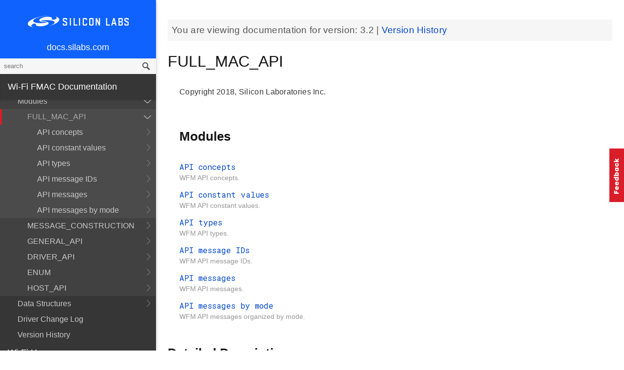

--- FILE ---
content_type: text/html; charset=utf-8
request_url: https://docs.silabs.com/wifi/wf200/rtos/3.2/group-f-u-l-l-m-a-c-a-p-i
body_size: 49851
content:
<!DOCTYPE html>
<html lang="en">
 <head>
  <script>
   (function(w,d,s,l,i){w[l]=w[l]||[];w[l].push({'gtm.start':
new Date().getTime(),event:'gtm.js'});var f=d.getElementsByTagName(s)[0],
j=d.createElement(s),dl=l!='dataLayer'?'&l='+l:'';j.async=true;j.src=
'https://www.googletagmanager.com/gtm.js?id='+i+dl;f.parentNode.insertBefore(j,f);
})(window,document,'script','dataLayer','GTM-NRSF3HW');
  </script>
  <meta charset="utf-8"/>
  <meta content="IE=edge,chrome=1" http-equiv="X-UA-Compatible"/>
  <meta content="width=device-width, initial-scale=1.0, maximum-scale=1, user-scalable=0" name="viewport"/>
  <meta name="google" value="notranslate"/>
  <meta content="yes" name="mobile-web-app-capable"/>
  <meta content="yes" name="apple-mobile-web-app-capable"/>
  <meta content="black-translucent" name="apple-mobile-web-app-status-bar-style"/>
  <meta content="#444547" name="theme-color"/>
  <meta content="width=device-width, initial-scale=1, user-scalable=no" name="viewport"/>
  <meta content="10/05/2020" name="create-date"/>
  <meta content="Software API documentation" name="content-type"/>
  <meta content="WF200 SDK" name="software-development-kits"/>
  <meta content="Wireless" name="product-line"/>
  <meta content="Wi-Fi" name="product-category"/>
  <meta content="Wizard Gecko Wi-Fi Modules" name="product-family"/>
  <meta content="Wireless,Wireless|Wi-Fi,Wireless|Wi-Fi|WGM110 Series 1 Wi-Fi Module, Wireless|Wi-Fi|WGM160 Series 1 Wi-Fi Module" name="product-hierarchy"/>
  <meta content="Documents,Documents|Wi-Fi FMAC,Documents|Wi-Fi FMAC|v3.2,Documents|Wi-Fi FMAC|Latest" name="docs-hierarchy"/>
  <title>
   FULL_MAC_API - v3.2 - WF200 API Documentation Silicon Labs
  </title>
  <link href="/assets/styles.css" rel="stylesheet"/>
  <script src="https://assets.adobedtm.com/3190d43a5459fc8adf7e79701f27ec76e8640f17/satelliteLib-90b20114fd9a5a718deac08d9895cd97209e7a18.js">
  </script>
 </head>
 <body>
  <noscript>
   <iframe height="0" src="https://www.googletagmanager.com/ns.html?id=GTM-NRSF3HW" style="display:none;visibility:hidden" width="0">
   </iframe>
  </noscript>
  <nav class="navbar">
   <div class="search-bar">
    <input class="search-input" placeholder="search"/>
    <input class="search-button" type="button"/>
   </div>
   <div class="menu-icon">
   </div>
   <div class="container">
    <a href="https://docs.silabs.com/">
     docs.silabs.com
    </a>
   </div>
  </nav>
  <nav class="menu nocontent">
   <div class="top">
    <a class="logo" href="https://silabs.com/">
    </a>
    <a class="home" href="https://docs.silabs.com/">
     docs.silabs.com
    </a>
    <div class="search-bar">
     <input class="search-input" placeholder="search"/>
     <input class="search-button" type="button"/>
     <div class="search-site">
      <h5>
       Search in:
      </h5>
      <div class="search-site-selector">
       <span class="root" data-level="0">
        docs
       </span>
      </div>
     </div>
    </div>
   </div>
   <div class="main">
    <h3 class="menuHeading" id="wifi-fmac-documentation">
     Wi-Fi FMAC Documentation
    </h3>
    <h3 id="wf200wfm200-introduction">
     <a href="index">
      WF200/WFM200 Introduction
     </a>
    </h3>
    <ul>
     <li>
      <a href="wf200-use-cases">
       Use Cases
      </a>
     </li>
     <li>
      <a href="wf200-hardware">
       WF200 Hardware Overview
      </a>
     </li>
     <li>
      <a>
       WF200 Mechanisms
      </a>
      <ul>
       <li>
        <a href="wf200-registers">
         WF200 Registers
        </a>
       </li>
       <li>
        <a href="wf200-hif">
         Host Interface (HIF)
        </a>
       </li>
       <li>
        <a href="wf200-firmware">
         WF200 Firmware
        </a>
       </li>
       <li>
        <a href="wf200-pds">
         Platform Data Set
        </a>
       </li>
       <li>
        <a href="wf200-communication">
         API Messages
        </a>
       </li>
      </ul>
     </li>
    </ul>
    <h3 id="wifi-fmac-driver">
     <a href="wfx-fmac-driver">
      Wi-Fi FMAC Driver
     </a>
    </h3>
    <ul>
     <li>
      <a href="driver-initialization">
       Initialization and Configuration
      </a>
     </li>
     <li>
      <a href="driver-host-requirements">
       Host Requirements
      </a>
     </li>
     <li>
      <a href="driver-power-save">
       Device Power Save
      </a>
     </li>
     <li>
      <a>
       APIs
      </a>
      <ul>
       <li>
        <a href="driver-host-api">
         Host API
        </a>
       </li>
       <li>
        <a href="driver-general-api">
         General API
        </a>
       </li>
       <li>
        <a href="driver-fmac-api">
         FMAC API
        </a>
       </li>
      </ul>
     </li>
     <li>
      <a href="modules">
       Modules
      </a>
      <ul>
       <li>
        <a href="group-f-u-l-l-m-a-c-a-p-i">
         FULL_MAC_API
        </a>
        <ul>
         <li>
          <a href="group-w-f-m-g-r-o-u-p-c-o-n-c-e-p-t-s">
           API concepts
          </a>
          <ul>
           <li>
            <a href="group-w-f-m-g-r-o-u-p-c-o-n-c-e-p-t-s#WFM-CONCEPT-SSID">
             Service Set Identifier
            </a>
           </li>
           <li>
            <a href="group-w-f-m-g-r-o-u-p-c-o-n-c-e-p-t-s#WFM-CONCEPT-BSSID">
             Basic Service Set Identifier
            </a>
           </li>
           <li>
            <a href="group-w-f-m-g-r-o-u-p-c-o-n-c-e-p-t-s#WFM-CONCEPT-MAC">
             Media Access Control address
            </a>
           </li>
           <li>
            <a href="group-w-f-m-g-r-o-u-p-c-o-n-c-e-p-t-s#WFM-CONCEPT-VENDOR-IE">
             Vendor-Specific IE
            </a>
           </li>
           <li>
            <a href="group-w-f-m-g-r-o-u-p-c-o-n-c-e-p-t-s#WFM-CONCEPT-PASSWORD">
             Passwords and pass phrases
            </a>
           </li>
           <li>
            <a href="group-w-f-m-g-r-o-u-p-c-o-n-c-e-p-t-s#WFM-CONCEPT-RCPI">
             Received Channel Power Indicator
            </a>
           </li>
           <li>
            <a href="group-w-f-m-g-r-o-u-p-c-o-n-c-e-p-t-s#WFM-CONCEPT-PM">
             Power management
            </a>
           </li>
           <li>
            <a href="group-w-f-m-g-r-o-u-p-c-o-n-c-e-p-t-s#WFM-CONCEPT-HIDDEN">
             Hidden network
            </a>
           </li>
           <li>
            <a href="group-w-f-m-g-r-o-u-p-c-o-n-c-e-p-t-s#WFM-CONCEPT-ISOLATION">
             Client isolation
            </a>
           </li>
           <li>
            <a href="group-w-f-m-g-r-o-u-p-c-o-n-c-e-p-t-s#WFM-CONCEPT-PACKET">
             Packet types
            </a>
           </li>
           <li>
            <a href="group-w-f-m-g-r-o-u-p-c-o-n-c-e-p-t-s#WFM-CONCEPT-SCAN">
             Scanning
            </a>
           </li>
           <li>
            <a href="group-w-f-m-g-r-o-u-p-c-o-n-c-e-p-t-s#WFM-CONCEPT-OFFLOADING">
             Offloading
            </a>
           </li>
           <li>
            <a href="group-w-f-m-g-r-o-u-p-c-o-n-c-e-p-t-s#WFM-CONCEPT-FILTERING">
             Filtering
            </a>
           </li>
           <li>
            <a href="group-w-f-m-g-r-o-u-p-c-o-n-c-e-p-t-s#WFM-CONCEPT-ROAM">
             Roaming
            </a>
           </li>
           <li>
            <a href="group-w-f-m-g-r-o-u-p-c-o-n-c-e-p-t-s#WFM-CONCEPT-TX-RATE">
             Transmit rate
            </a>
           </li>
          </ul>
         </li>
         <li>
          <a href="group-w-f-m-g-r-o-u-p-c-o-n-s-t-a-n-t-s">
           API constant values
          </a>
          <ul>
           <li>
            <a href="group-w-f-m-g-r-o-u-p-c-o-n-s-t-a-n-t-s#ga244f336b8898ca1d3d0ab95e78f39641">
             SL_WFX_ARP_IP_ADDR_SIZE
            </a>
           </li>
           <li>
            <a href="group-w-f-m-g-r-o-u-p-c-o-n-s-t-a-n-t-s#ga94fe91b9e4e1b32cfb03036f6bd376cd">
             SL_WFX_CHANNEL_NUMBER_SIZE
            </a>
           </li>
           <li>
            <a href="group-w-f-m-g-r-o-u-p-c-o-n-s-t-a-n-t-s#ga9dbebb01436fddf815ebeac0d375ad52">
             SL_WFX_FMAC_BSSID_SIZE
            </a>
           </li>
           <li>
            <a href="group-w-f-m-g-r-o-u-p-c-o-n-s-t-a-n-t-s#ga90dcfc5099142bff869f228cfc9de9ea">
             SL_WFX_FMAC_MAC_ADDR_SIZE
            </a>
           </li>
           <li>
            <a href="group-w-f-m-g-r-o-u-p-c-o-n-s-t-a-n-t-s#ga0f923e4a5f883697eb1eed2acb7cf762">
             SL_WFX_FMAC_SSID_SIZE
            </a>
           </li>
           <li>
            <a href="group-w-f-m-g-r-o-u-p-c-o-n-s-t-a-n-t-s#gaab23cf1236b000dc85c1ede414e997d4">
             SL_WFX_IPV6_ADDR_SIZE
            </a>
           </li>
           <li>
            <a href="group-w-f-m-g-r-o-u-p-c-o-n-s-t-a-n-t-s#gae9c5b9d2eb777f733112387478efd9a6">
             SL_WFX_NS_IP_ADDR_SIZE
            </a>
           </li>
           <li>
            <a href="group-w-f-m-g-r-o-u-p-c-o-n-s-t-a-n-t-s#gadaab2b6cffe8ab73d4163a93016a8cd3">
             SL_WFX_PASSWORD_SIZE
            </a>
           </li>
           <li>
            <a href="group-w-f-m-g-r-o-u-p-c-o-n-s-t-a-n-t-s#gadfe5c66deebb9d1dc85171359838fd10">
             SL_WFX_SSID_DEF_SIZE
            </a>
           </li>
           <li>
            <a href="group-w-f-m-g-r-o-u-p-c-o-n-s-t-a-n-t-s#gaf9058a7d0609f375e427b4da89c5a2bb">
             sl_wfx_client_isolation_t
            </a>
            <ul>
             <li>
              <a href="group-w-f-m-g-r-o-u-p-c-o-n-s-t-a-n-t-s#ggaf9058a7d0609f375e427b4da89c5a2bbaebc029f572ce179388f17d5990ce5007">
               WFM_CLIENT_ISOLATION_DISABLED
              </a>
             </li>
             <li>
              <a href="group-w-f-m-g-r-o-u-p-c-o-n-s-t-a-n-t-s#ggaf9058a7d0609f375e427b4da89c5a2bba0414a122027b0ff49eb0e8e1b43b20f3">
               WFM_CLIENT_ISOLATION_ENABLED
              </a>
             </li>
            </ul>
           </li>
           <li>
            <a href="group-w-f-m-g-r-o-u-p-c-o-n-s-t-a-n-t-s#gad9215057db34d53f3a50a46a4f2c192c">
             sl_wfx_disconnected_reason_t
            </a>
            <ul>
             <li>
              <a href="group-w-f-m-g-r-o-u-p-c-o-n-s-t-a-n-t-s#ggad9215057db34d53f3a50a46a4f2c192ca567d19ae9d9cca23dffd304edb21133e">
               WFM_DISCONNECTED_REASON_UNSPECIFIED
              </a>
             </li>
             <li>
              <a href="group-w-f-m-g-r-o-u-p-c-o-n-s-t-a-n-t-s#ggad9215057db34d53f3a50a46a4f2c192caad13661e87f6f9f107328ad470dbd11f">
               WFM_DISCONNECTED_REASON_AP_LOST
              </a>
             </li>
             <li>
              <a href="group-w-f-m-g-r-o-u-p-c-o-n-s-t-a-n-t-s#ggad9215057db34d53f3a50a46a4f2c192cae6ae56e0c46bbe840b98d25560fe7df3">
               WFM_DISCONNECTED_REASON_REJECTED
              </a>
             </li>
             <li>
              <a href="group-w-f-m-g-r-o-u-p-c-o-n-s-t-a-n-t-s#ggad9215057db34d53f3a50a46a4f2c192ca1a4354951bea6de486d996c443e657b9">
               WFM_DISCONNECTED_REASON_LEAVING_BSS
              </a>
             </li>
             <li>
              <a href="group-w-f-m-g-r-o-u-p-c-o-n-s-t-a-n-t-s#ggad9215057db34d53f3a50a46a4f2c192ca7ee089a81f3ad8cd309c05b28e68eb2e">
               WFM_DISCONNECTED_REASON_WPA_COUNTERMEASURES
              </a>
             </li>
            </ul>
           </li>
           <li>
            <a href="group-w-f-m-g-r-o-u-p-c-o-n-s-t-a-n-t-s#ga548166274371706e793d3c50b42d1285">
             sl_wfx_ext_auth_data_type_t
            </a>
           </li>
           <li>
            <a href="group-w-f-m-g-r-o-u-p-c-o-n-s-t-a-n-t-s#ga1515ceb7f2761c2ba50b69f317d0a8cb">
             sl_wfx_fmac_status_t
            </a>
            <ul>
             <li>
              <a href="group-w-f-m-g-r-o-u-p-c-o-n-s-t-a-n-t-s#gga1515ceb7f2761c2ba50b69f317d0a8cba79243a2c9b4318e9044f9c051b760c09">
               WFM_STATUS_SUCCESS
              </a>
             </li>
             <li>
              <a href="group-w-f-m-g-r-o-u-p-c-o-n-s-t-a-n-t-s#gga1515ceb7f2761c2ba50b69f317d0a8cbaf3a64784503fcc618b581681d4074810">
               WFM_STATUS_INVALID_PARAMETER
              </a>
             </li>
             <li>
              <a href="group-w-f-m-g-r-o-u-p-c-o-n-s-t-a-n-t-s#gga1515ceb7f2761c2ba50b69f317d0a8cba27103a932b7ceeb9584471d65af0d129">
               WFM_STATUS_WRONG_STATE
              </a>
             </li>
             <li>
              <a href="group-w-f-m-g-r-o-u-p-c-o-n-s-t-a-n-t-s#gga1515ceb7f2761c2ba50b69f317d0a8cbad77f5536813840520db299d6d40b3d33">
               WFM_STATUS_GENERAL_FAILURE
              </a>
             </li>
             <li>
              <a href="group-w-f-m-g-r-o-u-p-c-o-n-s-t-a-n-t-s#gga1515ceb7f2761c2ba50b69f317d0a8cba5a4d6bc64b69b48cf511c64301a3ef1c">
               WFM_STATUS_CHANNEL_NOT_ALLOWED
              </a>
             </li>
             <li>
              <a href="group-w-f-m-g-r-o-u-p-c-o-n-s-t-a-n-t-s#gga1515ceb7f2761c2ba50b69f317d0a8cba8f21b5a34096b68969440c7b57e101b3">
               WFM_STATUS_WARNING
              </a>
             </li>
             <li>
              <a href="group-w-f-m-g-r-o-u-p-c-o-n-s-t-a-n-t-s#gga1515ceb7f2761c2ba50b69f317d0a8cba510e51d898e9a48450567d88dd92c615">
               WFM_STATUS_NO_MATCHING_AP
              </a>
             </li>
             <li>
              <a href="group-w-f-m-g-r-o-u-p-c-o-n-s-t-a-n-t-s#gga1515ceb7f2761c2ba50b69f317d0a8cbadc2589bafc09dab0de0b785323b16fbc">
               WFM_STATUS_CONNECTION_ABORTED
              </a>
             </li>
             <li>
              <a href="group-w-f-m-g-r-o-u-p-c-o-n-s-t-a-n-t-s#gga1515ceb7f2761c2ba50b69f317d0a8cba1b79a9a9254b407e51044f268ef9827c">
               WFM_STATUS_CONNECTION_TIMEOUT
              </a>
             </li>
             <li>
              <a href="group-w-f-m-g-r-o-u-p-c-o-n-s-t-a-n-t-s#gga1515ceb7f2761c2ba50b69f317d0a8cbad82dab9812046bf316f4215d7f904374">
               WFM_STATUS_CONNECTION_REJECTED_BY_AP
              </a>
             </li>
             <li>
              <a href="group-w-f-m-g-r-o-u-p-c-o-n-s-t-a-n-t-s#gga1515ceb7f2761c2ba50b69f317d0a8cba249714e00d722408f6125ed6e353a090">
               WFM_STATUS_CONNECTION_AUTH_FAILURE
              </a>
             </li>
             <li>
              <a href="group-w-f-m-g-r-o-u-p-c-o-n-s-t-a-n-t-s#gga1515ceb7f2761c2ba50b69f317d0a8cba90b55d852689b45de3265d96108bc455">
               WFM_STATUS_RETRY_EXCEEDED
              </a>
             </li>
             <li>
              <a href="group-w-f-m-g-r-o-u-p-c-o-n-s-t-a-n-t-s#gga1515ceb7f2761c2ba50b69f317d0a8cba6703345190eeb1d7f8f4290889767917">
               WFM_STATUS_TX_LIFETIME_EXCEEDED
              </a>
             </li>
             <li>
              <a href="group-w-f-m-g-r-o-u-p-c-o-n-s-t-a-n-t-s#gga1515ceb7f2761c2ba50b69f317d0a8cba465942fde6775f1ad14f3272a9fac495">
               WFM_STATUS_REQUEUE
              </a>
             </li>
            </ul>
           </li>
           <li>
            <a href="group-w-f-m-g-r-o-u-p-c-o-n-s-t-a-n-t-s#gaa846a21f497ab42f1591fbb083ae1f43">
             sl_wfx_frame_type_t
            </a>
            <ul>
             <li>
              <a href="group-w-f-m-g-r-o-u-p-c-o-n-s-t-a-n-t-s#ggaa846a21f497ab42f1591fbb083ae1f43ad6692e4f0536d995fe064492a63cb5fb">
               WFM_FRAME_TYPE_MGMT
              </a>
             </li>
             <li>
              <a href="group-w-f-m-g-r-o-u-p-c-o-n-s-t-a-n-t-s#ggaa846a21f497ab42f1591fbb083ae1f43a7533f6e2e13a8e0e6915681ff9c1d28b">
               WFM_FRAME_TYPE_ACTION
              </a>
             </li>
             <li>
              <a href="group-w-f-m-g-r-o-u-p-c-o-n-s-t-a-n-t-s#ggaa846a21f497ab42f1591fbb083ae1f43a06e6ae7691047e6d08b526223f0f064b">
               WFM_FRAME_TYPE_DATA
              </a>
             </li>
            </ul>
           </li>
           <li>
            <a href="group-w-f-m-g-r-o-u-p-c-o-n-s-t-a-n-t-s#ga78bd945f6291d2efcbc8cb9f47d1c53d">
             sl_wfx_hidden_ssid_t
            </a>
            <ul>
             <li>
              <a href="group-w-f-m-g-r-o-u-p-c-o-n-s-t-a-n-t-s#gga78bd945f6291d2efcbc8cb9f47d1c53daffc4c3e3f59b8e4fa2465d91e644a069">
               WFM_HIDDEN_SSID_FALSE
              </a>
             </li>
             <li>
              <a href="group-w-f-m-g-r-o-u-p-c-o-n-s-t-a-n-t-s#gga78bd945f6291d2efcbc8cb9f47d1c53dac4347b17a346f8f4719be58e68c2138b">
               WFM_HIDDEN_SSID_TRUE
              </a>
             </li>
            </ul>
           </li>
           <li>
            <a href="group-w-f-m-g-r-o-u-p-c-o-n-s-t-a-n-t-s#ga7b7d35a026b417b8b4f119b2aa6f3ade">
             sl_wfx_mgmt_frame_protection_t
            </a>
            <ul>
             <li>
              <a href="group-w-f-m-g-r-o-u-p-c-o-n-s-t-a-n-t-s#gga7b7d35a026b417b8b4f119b2aa6f3adeac8b1dfe03df08ab7f15780ad2b20267f">
               WFM_MGMT_FRAME_PROTECTION_DISABLED
              </a>
             </li>
             <li>
              <a href="group-w-f-m-g-r-o-u-p-c-o-n-s-t-a-n-t-s#gga7b7d35a026b417b8b4f119b2aa6f3adea67bca7550fbc2a228d59294f7d18656a">
               WFM_MGMT_FRAME_PROTECTION_OPTIONAL
              </a>
             </li>
             <li>
              <a href="group-w-f-m-g-r-o-u-p-c-o-n-s-t-a-n-t-s#gga7b7d35a026b417b8b4f119b2aa6f3adeaa4fc4221e611892b10ec9ac8a94b4544">
               WFM_MGMT_FRAME_PROTECTION_MANDATORY
              </a>
             </li>
            </ul>
           </li>
           <li>
            <a href="group-w-f-m-g-r-o-u-p-c-o-n-s-t-a-n-t-s#ga9dcf54561b92ae37f2a272f70efa1cba">
             sl_wfx_pm_mode_t
            </a>
            <ul>
             <li>
              <a href="group-w-f-m-g-r-o-u-p-c-o-n-s-t-a-n-t-s#gga9dcf54561b92ae37f2a272f70efa1cbaafed6d1bc3070d1c9510ecc3734b00927">
               WFM_PM_MODE_ACTIVE
              </a>
             </li>
             <li>
              <a href="group-w-f-m-g-r-o-u-p-c-o-n-s-t-a-n-t-s#gga9dcf54561b92ae37f2a272f70efa1cbaa81043f48cdc833507453481fffcc9e7c">
               WFM_PM_MODE_PS
              </a>
             </li>
             <li>
              <a href="group-w-f-m-g-r-o-u-p-c-o-n-s-t-a-n-t-s#gga9dcf54561b92ae37f2a272f70efa1cbaa474f877e151eb0504006caf545b0c515">
               WFM_PM_MODE_DTIM
              </a>
             </li>
            </ul>
           </li>
           <li>
            <a href="group-w-f-m-g-r-o-u-p-c-o-n-s-t-a-n-t-s#gaf2d0cedda82243aefde837cd508c3c58">
             sl_wfx_priority_t
            </a>
            <ul>
             <li>
              <a href="group-w-f-m-g-r-o-u-p-c-o-n-s-t-a-n-t-s#ggaf2d0cedda82243aefde837cd508c3c58ad877545b1905f2d97054ad0c01aecce3">
               WFM_PRIORITY_BE0
              </a>
             </li>
             <li>
              <a href="group-w-f-m-g-r-o-u-p-c-o-n-s-t-a-n-t-s#ggaf2d0cedda82243aefde837cd508c3c58a19b94c9c9337468249a220ed97ff985c">
               WFM_PRIORITY_BK1
              </a>
             </li>
             <li>
              <a href="group-w-f-m-g-r-o-u-p-c-o-n-s-t-a-n-t-s#ggaf2d0cedda82243aefde837cd508c3c58ab2ec17ea0d40607467eb64a8f7eab487">
               WFM_PRIORITY_BK2
              </a>
             </li>
             <li>
              <a href="group-w-f-m-g-r-o-u-p-c-o-n-s-t-a-n-t-s#ggaf2d0cedda82243aefde837cd508c3c58a6274b6b4e9ed43cf0d98cc02cd0a1868">
               WFM_PRIORITY_BE3
              </a>
             </li>
             <li>
              <a href="group-w-f-m-g-r-o-u-p-c-o-n-s-t-a-n-t-s#ggaf2d0cedda82243aefde837cd508c3c58a0cf6689e2d06304dcf0546d61ec76fe7">
               WFM_PRIORITY_VI4
              </a>
             </li>
             <li>
              <a href="group-w-f-m-g-r-o-u-p-c-o-n-s-t-a-n-t-s#ggaf2d0cedda82243aefde837cd508c3c58a05d5b524307100f86756fd8746f36541">
               WFM_PRIORITY_VI5
              </a>
             </li>
             <li>
              <a href="group-w-f-m-g-r-o-u-p-c-o-n-s-t-a-n-t-s#ggaf2d0cedda82243aefde837cd508c3c58a69e2c797bebe71d601fe2423ff7c2af8">
               WFM_PRIORITY_VO6
              </a>
             </li>
             <li>
              <a href="group-w-f-m-g-r-o-u-p-c-o-n-s-t-a-n-t-s#ggaf2d0cedda82243aefde837cd508c3c58a23f8b6828d90611de54adfdb27453fd9">
               WFM_PRIORITY_VO7
              </a>
             </li>
            </ul>
           </li>
           <li>
            <a href="group-w-f-m-g-r-o-u-p-c-o-n-s-t-a-n-t-s#gade827446c251f8c1ea93690f2de0bf3d">
             sl_wfx_reason_t
            </a>
            <ul>
             <li>
              <a href="group-w-f-m-g-r-o-u-p-c-o-n-s-t-a-n-t-s#ggade827446c251f8c1ea93690f2de0bf3da54ec411569ef7c7816a89dd523eb334d">
               WFM_REASON_UNSPECIFIED
              </a>
             </li>
             <li>
              <a href="group-w-f-m-g-r-o-u-p-c-o-n-s-t-a-n-t-s#ggade827446c251f8c1ea93690f2de0bf3da31dd6f4e3303bd20d4f8600a592e5906">
               WFM_REASON_TIMEOUT
              </a>
             </li>
             <li>
              <a href="group-w-f-m-g-r-o-u-p-c-o-n-s-t-a-n-t-s#ggade827446c251f8c1ea93690f2de0bf3da8900d37dd05b34083b74b4c68342eedc">
               WFM_REASON_LEAVING_BSS
              </a>
             </li>
             <li>
              <a href="group-w-f-m-g-r-o-u-p-c-o-n-s-t-a-n-t-s#ggade827446c251f8c1ea93690f2de0bf3da3c57215aef5cd5a8000082000b47653d">
               WFM_REASON_UNKNOWN_STA
              </a>
             </li>
             <li>
              <a href="group-w-f-m-g-r-o-u-p-c-o-n-s-t-a-n-t-s#ggade827446c251f8c1ea93690f2de0bf3daf075bb0c1cdfc05e6841db618454ed99">
               WFM_REASON_AP_FULL
              </a>
             </li>
             <li>
              <a href="group-w-f-m-g-r-o-u-p-c-o-n-s-t-a-n-t-s#ggade827446c251f8c1ea93690f2de0bf3dad3a3e3f6259933809700943a2dfb6296">
               WFM_REASON_AUTHENTICATION_FAILURE
              </a>
             </li>
            </ul>
           </li>
           <li>
            <a href="group-w-f-m-g-r-o-u-p-c-o-n-s-t-a-n-t-s#gabd0cf14876a8a952019239096d6e130f">
             sl_wfx_scan_mode_t
            </a>
            <ul>
             <li>
              <a href="group-w-f-m-g-r-o-u-p-c-o-n-s-t-a-n-t-s#ggabd0cf14876a8a952019239096d6e130fad0a97f0c27845cfe8968349622f30276">
               WFM_SCAN_MODE_PASSIVE
              </a>
             </li>
             <li>
              <a href="group-w-f-m-g-r-o-u-p-c-o-n-s-t-a-n-t-s#ggabd0cf14876a8a952019239096d6e130fa05a29579a1e6c1d9409909689c9211ec">
               WFM_SCAN_MODE_ACTIVE
              </a>
             </li>
            </ul>
           </li>
           <li>
            <a href="group-w-f-m-g-r-o-u-p-c-o-n-s-t-a-n-t-s#gad3eeeb0568b8a06bf1ab0cd43ffc33c1">
             sl_wfx_security_mode_t
            </a>
            <ul>
             <li>
              <a href="group-w-f-m-g-r-o-u-p-c-o-n-s-t-a-n-t-s#ggad3eeeb0568b8a06bf1ab0cd43ffc33c1ab0c8a92dfcb69d27c558d61e3aa5fc6e">
               WFM_SECURITY_MODE_OPEN
              </a>
             </li>
             <li>
              <a href="group-w-f-m-g-r-o-u-p-c-o-n-s-t-a-n-t-s#ggad3eeeb0568b8a06bf1ab0cd43ffc33c1a8faf09c2e922c9d794d46e1680badc46">
               WFM_SECURITY_MODE_WEP
              </a>
             </li>
             <li>
              <a href="group-w-f-m-g-r-o-u-p-c-o-n-s-t-a-n-t-s#ggad3eeeb0568b8a06bf1ab0cd43ffc33c1a55aaff4e3123b048b172912c43b57310">
               WFM_SECURITY_MODE_WPA2_WPA1_PSK
              </a>
             </li>
             <li>
              <a href="group-w-f-m-g-r-o-u-p-c-o-n-s-t-a-n-t-s#ggad3eeeb0568b8a06bf1ab0cd43ffc33c1aaa601e56081b087e673d746e2a73ddfd">
               WFM_SECURITY_MODE_WPA2_PSK
              </a>
             </li>
             <li>
              <a href="group-w-f-m-g-r-o-u-p-c-o-n-s-t-a-n-t-s#ggad3eeeb0568b8a06bf1ab0cd43ffc33c1a7a54f4a72a7e66bc43305835b2fb8867">
               WFM_SECURITY_MODE_WPA3_SAE
              </a>
             </li>
            </ul>
           </li>
          </ul>
         </li>
         <li>
          <a href="group-w-f-m-g-r-o-u-p-t-y-p-e-s">
           API types
          </a>
          <ul>
           <li>
            <a href="group-w-f-m-g-r-o-u-p-t-y-p-e-s#structsl-wfx-ssid-def-t">
             sl_wfx_ssid_def_t
            </a>
            <ul>
             <li>
              <a href="group-w-f-m-g-r-o-u-p-t-y-p-e-s#a3fb841d0068446bc1446dc79f6e17579">
               ssid
              </a>
             </li>
             <li>
              <a href="group-w-f-m-g-r-o-u-p-t-y-p-e-s#a950c06c2487caa225ec7757993236c19">
               ssid_length
              </a>
             </li>
            </ul>
           </li>
           <li>
            <a href="group-w-f-m-g-r-o-u-p-t-y-p-e-s#structsl-wfx-security-mode-bitmask-t">
             sl_wfx_security_mode_bitmask_t
            </a>
            <ul>
             <li>
              <a href="group-w-f-m-g-r-o-u-p-t-y-p-e-s#a18aa39f89b87ddf1c783a201f022f23c">
               eap
              </a>
             </li>
             <li>
              <a href="group-w-f-m-g-r-o-u-p-t-y-p-e-s#ac174452037cd9762bae8d9350644ec6f">
               pmf
              </a>
             </li>
             <li>
              <a href="group-w-f-m-g-r-o-u-p-t-y-p-e-s#a0b1cee7f136cd27c94a5687b7ea9e4a1">
               psk
              </a>
             </li>
             <li>
              <a href="group-w-f-m-g-r-o-u-p-t-y-p-e-s#a1d12e10ed8e56a3aea87fe2a4e04fbcf">
               unused
              </a>
             </li>
             <li>
              <a href="group-w-f-m-g-r-o-u-p-t-y-p-e-s#aa3733de674c61920c4451c65b89e7b2a">
               wep
              </a>
             </li>
             <li>
              <a href="group-w-f-m-g-r-o-u-p-t-y-p-e-s#a08e2582db41c01e4aa2d2dcfc480f3af">
               wpa
              </a>
             </li>
             <li>
              <a href="group-w-f-m-g-r-o-u-p-t-y-p-e-s#a13e64302539a4ec923bf6dd4fefb0ae6">
               wpa2
              </a>
             </li>
             <li>
              <a href="group-w-f-m-g-r-o-u-p-t-y-p-e-s#a82e85426cb1783f5d3b1810daf3a444e">
               wpa3
              </a>
             </li>
            </ul>
           </li>
           <li>
            <a href="group-w-f-m-g-r-o-u-p-t-y-p-e-s#structsl-wfx-rate-set-bitmask-t">
             sl_wfx_rate_set_bitmask_t
            </a>
            <ul>
             <li>
              <a href="group-w-f-m-g-r-o-u-p-t-y-p-e-s#ab22e30331ff7c41ef57c5e3839415ac6">
               b11Mbps
              </a>
             </li>
             <li>
              <a href="group-w-f-m-g-r-o-u-p-t-y-p-e-s#a44048df4b0fb9c7be8c0b3909647f63a">
               b1Mbps
              </a>
             </li>
             <li>
              <a href="group-w-f-m-g-r-o-u-p-t-y-p-e-s#afefab0bb0c3b55f85bfc24881a3f3e8a">
               b2Mbps
              </a>
             </li>
             <li>
              <a href="group-w-f-m-g-r-o-u-p-t-y-p-e-s#afa598be9473c908e8ff3f4b58e7de5c8">
               b5P5Mbps
              </a>
             </li>
             <li>
              <a href="group-w-f-m-g-r-o-u-p-t-y-p-e-s#a127c4709beea68af63cb5dc75d6ac5bd">
               g12Mbps
              </a>
             </li>
             <li>
              <a href="group-w-f-m-g-r-o-u-p-t-y-p-e-s#a441316e5f2e2748264901a3fac41b890">
               g18Mbps
              </a>
             </li>
             <li>
              <a href="group-w-f-m-g-r-o-u-p-t-y-p-e-s#a3000e9db3423c07eba3da28174609139">
               g24Mbps
              </a>
             </li>
             <li>
              <a href="group-w-f-m-g-r-o-u-p-t-y-p-e-s#a17df9128934af86d3a4f61b524b74b0b">
               g36Mbps
              </a>
             </li>
             <li>
              <a href="group-w-f-m-g-r-o-u-p-t-y-p-e-s#a4e4b55987e65226933498a2f7c994ec0">
               g48Mbps
              </a>
             </li>
             <li>
              <a href="group-w-f-m-g-r-o-u-p-t-y-p-e-s#a10645b229e994d087ccc2d82394c35a1">
               g54Mbps
              </a>
             </li>
             <li>
              <a href="group-w-f-m-g-r-o-u-p-t-y-p-e-s#aa00ebef2bfe8e04370fa4b11b01e9e6a">
               g6Mbps
              </a>
             </li>
             <li>
              <a href="group-w-f-m-g-r-o-u-p-t-y-p-e-s#ab7bf64ad98b63c8d2028613429e2e955">
               g9Mbps
              </a>
             </li>
             <li>
              <a href="group-w-f-m-g-r-o-u-p-t-y-p-e-s#aa77e5a83a03774ed38b7a99467e3bdd3">
               mcs0
              </a>
             </li>
             <li>
              <a href="group-w-f-m-g-r-o-u-p-t-y-p-e-s#afc2f50ff2c7d9c7dd020e6d0b9dd139e">
               mcs1
              </a>
             </li>
             <li>
              <a href="group-w-f-m-g-r-o-u-p-t-y-p-e-s#a3ea67b7a05792c3f82cffb9cc20c5738">
               mcs2
              </a>
             </li>
             <li>
              <a href="group-w-f-m-g-r-o-u-p-t-y-p-e-s#a53637dfdf7d984b70a75558b9bab5d47">
               mcs3
              </a>
             </li>
             <li>
              <a href="group-w-f-m-g-r-o-u-p-t-y-p-e-s#ab2c2bbebb2804b1dec034d95cd94c8bc">
               mcs4
              </a>
             </li>
             <li>
              <a href="group-w-f-m-g-r-o-u-p-t-y-p-e-s#acfe6f3deca3b68ab78d4eea448917d09">
               mcs5
              </a>
             </li>
             <li>
              <a href="group-w-f-m-g-r-o-u-p-t-y-p-e-s#a14bdc1361270207925807d3595129f38">
               mcs6
              </a>
             </li>
             <li>
              <a href="group-w-f-m-g-r-o-u-p-t-y-p-e-s#ac4120e751ced391222f1ee974efe9107">
               mcs7
              </a>
             </li>
             <li>
              <a href="group-w-f-m-g-r-o-u-p-t-y-p-e-s#a18f506b5dd756542b4eda419a51c6f0a">
               unused
              </a>
             </li>
             <li>
              <a href="group-w-f-m-g-r-o-u-p-t-y-p-e-s#ab08f0e4df0aa242e1d6fcfca1293853f">
               unused2
              </a>
             </li>
            </ul>
           </li>
           <li>
            <a href="group-w-f-m-g-r-o-u-p-t-y-p-e-s#structsl-wfx-ns-ip-addr-t">
             sl_wfx_ns_ip_addr_t
            </a>
            <ul>
             <li>
              <a href="group-w-f-m-g-r-o-u-p-t-y-p-e-s#a79fb30decb1cecdc6bb7137bd71abef0">
               ipv6_addr
              </a>
             </li>
            </ul>
           </li>
          </ul>
         </li>
         <li>
          <a href="group-w-f-m-g-r-o-u-p-m-e-s-s-a-g-e-i-d-s">
           API message IDs
          </a>
          <ul>
           <li>
            <a href="group-w-f-m-g-r-o-u-p-m-e-s-s-a-g-e-i-d-s#unionsl-wfx-message-ids-t">
             sl_wfx_message_ids_t
            </a>
            <ul>
             <li>
              <a href="group-w-f-m-g-r-o-u-p-m-e-s-s-a-g-e-i-d-s#afefdf2f934795d045b85a11a3cc07a34">
               confirmations
              </a>
             </li>
             <li>
              <a href="group-w-f-m-g-r-o-u-p-m-e-s-s-a-g-e-i-d-s#a048705ac3ac773376ed6e9a8e5f803ca">
               indications
              </a>
             </li>
             <li>
              <a href="group-w-f-m-g-r-o-u-p-m-e-s-s-a-g-e-i-d-s#ae457434b0fbcd298a9de85218c7c06ca">
               requests
              </a>
             </li>
            </ul>
           </li>
           <li>
            <a href="group-w-f-m-g-r-o-u-p-m-e-s-s-a-g-e-i-d-s#gac7c437ea4043fd26bfe5007a4766a4bf">
             sl_wfx_confirmations_ids_t
            </a>
            <ul>
             <li>
              <a href="group-w-f-m-g-r-o-u-p-m-e-s-s-a-g-e-i-d-s#ggac7c437ea4043fd26bfe5007a4766a4bfaee0810704e9c6315ee65ee6ac156e984">
               SL_WFX_SET_MAC_ADDRESS_CNF_ID
              </a>
             </li>
             <li>
              <a href="group-w-f-m-g-r-o-u-p-m-e-s-s-a-g-e-i-d-s#ggac7c437ea4043fd26bfe5007a4766a4bfacec7ad2ab6ca396bb9b7be8f96dff36f">
               SL_WFX_CONNECT_CNF_ID
              </a>
             </li>
             <li>
              <a href="group-w-f-m-g-r-o-u-p-m-e-s-s-a-g-e-i-d-s#ggac7c437ea4043fd26bfe5007a4766a4bfad8023e4d078a93859082afbe30e318a0">
               SL_WFX_DISCONNECT_CNF_ID
              </a>
             </li>
             <li>
              <a href="group-w-f-m-g-r-o-u-p-m-e-s-s-a-g-e-i-d-s#ggac7c437ea4043fd26bfe5007a4766a4bfa4bec720ec9e26673a2ecfb2811cf3a19">
               SL_WFX_START_AP_CNF_ID
              </a>
             </li>
             <li>
              <a href="group-w-f-m-g-r-o-u-p-m-e-s-s-a-g-e-i-d-s#ggac7c437ea4043fd26bfe5007a4766a4bfa9b9fa13bd389802a91e06359ecc96a83">
               SL_WFX_UPDATE_AP_CNF_ID
              </a>
             </li>
             <li>
              <a href="group-w-f-m-g-r-o-u-p-m-e-s-s-a-g-e-i-d-s#ggac7c437ea4043fd26bfe5007a4766a4bfae2bafe63b2f71ae60f54656ad9ebb3fa">
               SL_WFX_STOP_AP_CNF_ID
              </a>
             </li>
             <li>
              <a href="group-w-f-m-g-r-o-u-p-m-e-s-s-a-g-e-i-d-s#ggac7c437ea4043fd26bfe5007a4766a4bfaae63647ee699ec6f2472d4578c536c74">
               SL_WFX_SEND_FRAME_CNF_ID
              </a>
             </li>
             <li>
              <a href="group-w-f-m-g-r-o-u-p-m-e-s-s-a-g-e-i-d-s#ggac7c437ea4043fd26bfe5007a4766a4bfa842930aa1529d8698c242e03983b8738">
               SL_WFX_START_SCAN_CNF_ID
              </a>
             </li>
             <li>
              <a href="group-w-f-m-g-r-o-u-p-m-e-s-s-a-g-e-i-d-s#ggac7c437ea4043fd26bfe5007a4766a4bfa8eae50cd6dbac0daa27424565d3b24fc">
               SL_WFX_STOP_SCAN_CNF_ID
              </a>
             </li>
             <li>
              <a href="group-w-f-m-g-r-o-u-p-m-e-s-s-a-g-e-i-d-s#ggac7c437ea4043fd26bfe5007a4766a4bfa86fee5373954b5b7b8cdb4aace00c936">
               SL_WFX_GET_SIGNAL_STRENGTH_CNF_ID
              </a>
             </li>
             <li>
              <a href="group-w-f-m-g-r-o-u-p-m-e-s-s-a-g-e-i-d-s#ggac7c437ea4043fd26bfe5007a4766a4bfa77b04beb23f7fa17146cc566c23fe87e">
               SL_WFX_DISCONNECT_AP_CLIENT_CNF_ID
              </a>
             </li>
             <li>
              <a href="group-w-f-m-g-r-o-u-p-m-e-s-s-a-g-e-i-d-s#ggac7c437ea4043fd26bfe5007a4766a4bfa07ff0239447b0d2f3be023885bdf9ea5">
               SL_WFX_SET_PM_MODE_CNF_ID
              </a>
             </li>
             <li>
              <a href="group-w-f-m-g-r-o-u-p-m-e-s-s-a-g-e-i-d-s#ggac7c437ea4043fd26bfe5007a4766a4bfadd94e0182dd9ffc342c0862422c90c3f">
               SL_WFX_ADD_MULTICAST_ADDR_CNF_ID
              </a>
             </li>
             <li>
              <a href="group-w-f-m-g-r-o-u-p-m-e-s-s-a-g-e-i-d-s#ggac7c437ea4043fd26bfe5007a4766a4bfa218f0261a50adf9e976e405e1169ddcf">
               SL_WFX_REMOVE_MULTICAST_ADDR_CNF_ID
              </a>
             </li>
             <li>
              <a href="group-w-f-m-g-r-o-u-p-m-e-s-s-a-g-e-i-d-s#ggac7c437ea4043fd26bfe5007a4766a4bfad639534ab80a9d5f698a28f1de178ad6">
               SL_WFX_SET_MAX_AP_CLIENT_COUNT_CNF_ID
              </a>
             </li>
             <li>
              <a href="group-w-f-m-g-r-o-u-p-m-e-s-s-a-g-e-i-d-s#ggac7c437ea4043fd26bfe5007a4766a4bfa73ec6ef4511ecc8b967dd35532fb546e">
               SL_WFX_SET_MAX_AP_CLIENT_INACTIVITY_CNF_ID
              </a>
             </li>
             <li>
              <a href="group-w-f-m-g-r-o-u-p-m-e-s-s-a-g-e-i-d-s#ggac7c437ea4043fd26bfe5007a4766a4bfaae32e63fca71f283bffe5c1e37a86e43">
               SL_WFX_SET_ROAM_PARAMETERS_CNF_ID
              </a>
             </li>
             <li>
              <a href="group-w-f-m-g-r-o-u-p-m-e-s-s-a-g-e-i-d-s#ggac7c437ea4043fd26bfe5007a4766a4bfa551c8fa6bb8aebd9888aa1c499d0e85c">
               SL_WFX_SET_TX_RATE_PARAMETERS_CNF_ID
              </a>
             </li>
             <li>
              <a href="group-w-f-m-g-r-o-u-p-m-e-s-s-a-g-e-i-d-s#ggac7c437ea4043fd26bfe5007a4766a4bfaa6c206e08bef98743d636f8f9016280b">
               SL_WFX_SET_ARP_IP_ADDRESS_CNF_ID
              </a>
             </li>
             <li>
              <a href="group-w-f-m-g-r-o-u-p-m-e-s-s-a-g-e-i-d-s#ggac7c437ea4043fd26bfe5007a4766a4bfaa1cfd9e88c53085e34103a4e7cb9c4b5">
               SL_WFX_SET_NS_IP_ADDRESS_CNF_ID
              </a>
             </li>
             <li>
              <a href="group-w-f-m-g-r-o-u-p-m-e-s-s-a-g-e-i-d-s#ggac7c437ea4043fd26bfe5007a4766a4bfabea419ee18c56e1c43613f72f91e98e7">
               SL_WFX_SET_BROADCAST_FILTER_CNF_ID
              </a>
             </li>
             <li>
              <a href="group-w-f-m-g-r-o-u-p-m-e-s-s-a-g-e-i-d-s#ggac7c437ea4043fd26bfe5007a4766a4bfa6c9ea1e0039d1117a877b5831d2971b2">
               SL_WFX_SET_SCAN_PARAMETERS_CNF_ID
              </a>
             </li>
             <li>
              <a href="group-w-f-m-g-r-o-u-p-m-e-s-s-a-g-e-i-d-s#ggac7c437ea4043fd26bfe5007a4766a4bfa258f3451cafa02ff32e12fc4224e8d3e">
               SL_WFX_SET_UNICAST_FILTER_CNF_ID
              </a>
             </li>
             <li>
              <a href="group-w-f-m-g-r-o-u-p-m-e-s-s-a-g-e-i-d-s#ggac7c437ea4043fd26bfe5007a4766a4bfa54bda795972a242c06b2e9386c2b7e04">
               SL_WFX_ADD_WHITELIST_ADDR_CNF_ID
              </a>
             </li>
             <li>
              <a href="group-w-f-m-g-r-o-u-p-m-e-s-s-a-g-e-i-d-s#ggac7c437ea4043fd26bfe5007a4766a4bfaf009b0fd7cbeb3de6fd109ebe9890cff">
               SL_WFX_ADD_BLACKLIST_ADDR_CNF_ID
              </a>
             </li>
             <li>
              <a href="group-w-f-m-g-r-o-u-p-m-e-s-s-a-g-e-i-d-s#ggac7c437ea4043fd26bfe5007a4766a4bfaaa1ebc73b0be85f2215d5e8da212ee2e">
               SL_WFX_SET_MAX_TX_POWER_CNF_ID
              </a>
             </li>
             <li>
              <a href="group-w-f-m-g-r-o-u-p-m-e-s-s-a-g-e-i-d-s#ggac7c437ea4043fd26bfe5007a4766a4bfa11d717a0b6b153845cc8160b74b605cf">
               SL_WFX_GET_MAX_TX_POWER_CNF_ID
              </a>
             </li>
             <li>
              <a href="group-w-f-m-g-r-o-u-p-m-e-s-s-a-g-e-i-d-s#ggac7c437ea4043fd26bfe5007a4766a4bfa4f724da7ba3609b11efb742aa32ba5a1">
               SL_WFX_GET_PMK_CNF_ID
              </a>
             </li>
             <li>
              <a href="group-w-f-m-g-r-o-u-p-m-e-s-s-a-g-e-i-d-s#ggac7c437ea4043fd26bfe5007a4766a4bfa0759881539429ec28fa3ef2d6e21ba9b">
               SL_WFX_GET_AP_CLIENT_SIGNAL_STRENGTH_CNF_ID
              </a>
             </li>
             <li>
              <a href="group-w-f-m-g-r-o-u-p-m-e-s-s-a-g-e-i-d-s#ggac7c437ea4043fd26bfe5007a4766a4bfa49cb46afcafdd3c37bdc82fa0c01bace">
               SL_WFX_EXT_AUTH_CNF_ID
              </a>
             </li>
            </ul>
           </li>
           <li>
            <a href="group-w-f-m-g-r-o-u-p-m-e-s-s-a-g-e-i-d-s#gad4a5d51794f17d7a082beeb0145cf309">
             sl_wfx_indications_ids_t
            </a>
            <ul>
             <li>
              <a href="group-w-f-m-g-r-o-u-p-m-e-s-s-a-g-e-i-d-s#ggad4a5d51794f17d7a082beeb0145cf309aa9232d1c1e55a384921c40709d9b0be1">
               SL_WFX_CONNECT_IND_ID
              </a>
             </li>
             <li>
              <a href="group-w-f-m-g-r-o-u-p-m-e-s-s-a-g-e-i-d-s#ggad4a5d51794f17d7a082beeb0145cf309a5c07da9d66713d143a3416e68772b7b6">
               SL_WFX_DISCONNECT_IND_ID
              </a>
             </li>
             <li>
              <a href="group-w-f-m-g-r-o-u-p-m-e-s-s-a-g-e-i-d-s#ggad4a5d51794f17d7a082beeb0145cf309ab45c39f962e9e15ebfa87104f67da5ff">
               SL_WFX_START_AP_IND_ID
              </a>
             </li>
             <li>
              <a href="group-w-f-m-g-r-o-u-p-m-e-s-s-a-g-e-i-d-s#ggad4a5d51794f17d7a082beeb0145cf309ad022364fc4577e9c54891408b2318d24">
               SL_WFX_STOP_AP_IND_ID
              </a>
             </li>
             <li>
              <a href="group-w-f-m-g-r-o-u-p-m-e-s-s-a-g-e-i-d-s#ggad4a5d51794f17d7a082beeb0145cf309a05931985bb47af7e1347dd0e40d756a5">
               SL_WFX_RECEIVED_IND_ID
              </a>
             </li>
             <li>
              <a href="group-w-f-m-g-r-o-u-p-m-e-s-s-a-g-e-i-d-s#ggad4a5d51794f17d7a082beeb0145cf309a8d9873c04952df1e0989c17a6a8d45af">
               SL_WFX_SCAN_RESULT_IND_ID
              </a>
             </li>
             <li>
              <a href="group-w-f-m-g-r-o-u-p-m-e-s-s-a-g-e-i-d-s#ggad4a5d51794f17d7a082beeb0145cf309aaad3742d073acee60213c017cabbb6bb">
               SL_WFX_SCAN_COMPLETE_IND_ID
              </a>
             </li>
             <li>
              <a href="group-w-f-m-g-r-o-u-p-m-e-s-s-a-g-e-i-d-s#ggad4a5d51794f17d7a082beeb0145cf309ae94f35378e71c08c633e173e0a6cd522">
               SL_WFX_AP_CLIENT_CONNECTED_IND_ID
              </a>
             </li>
             <li>
              <a href="group-w-f-m-g-r-o-u-p-m-e-s-s-a-g-e-i-d-s#ggad4a5d51794f17d7a082beeb0145cf309a377b62922af3954501a531e8740e43f4">
               SL_WFX_AP_CLIENT_REJECTED_IND_ID
              </a>
             </li>
             <li>
              <a href="group-w-f-m-g-r-o-u-p-m-e-s-s-a-g-e-i-d-s#ggad4a5d51794f17d7a082beeb0145cf309a946136a6a3a22a812f3e174c025c1ffa">
               SL_WFX_AP_CLIENT_DISCONNECTED_IND_ID
              </a>
             </li>
             <li>
              <a href="group-w-f-m-g-r-o-u-p-m-e-s-s-a-g-e-i-d-s#ggad4a5d51794f17d7a082beeb0145cf309ab330417f7cbd06db60d36f29ab01334c">
               SL_WFX_EXT_AUTH_IND_ID
              </a>
             </li>
            </ul>
           </li>
           <li>
            <a href="group-w-f-m-g-r-o-u-p-m-e-s-s-a-g-e-i-d-s#ga6f27c043a3a58af99bd2b4e5e26ff92d">
             sl_wfx_requests_ids_t
            </a>
            <ul>
             <li>
              <a href="group-w-f-m-g-r-o-u-p-m-e-s-s-a-g-e-i-d-s#gga6f27c043a3a58af99bd2b4e5e26ff92da1c06cf8bcba0c179620c9196b18a4f63">
               SL_WFX_SET_MAC_ADDRESS_REQ_ID
              </a>
             </li>
             <li>
              <a href="group-w-f-m-g-r-o-u-p-m-e-s-s-a-g-e-i-d-s#gga6f27c043a3a58af99bd2b4e5e26ff92da49df8afe1391cc41dbe75470ac8da42a">
               SL_WFX_CONNECT_REQ_ID
              </a>
             </li>
             <li>
              <a href="group-w-f-m-g-r-o-u-p-m-e-s-s-a-g-e-i-d-s#gga6f27c043a3a58af99bd2b4e5e26ff92da699085622ff50ef155bb0132f2b9f829">
               SL_WFX_DISCONNECT_REQ_ID
              </a>
             </li>
             <li>
              <a href="group-w-f-m-g-r-o-u-p-m-e-s-s-a-g-e-i-d-s#gga6f27c043a3a58af99bd2b4e5e26ff92da7b06d673432e4dd9c23face44960bbe1">
               SL_WFX_START_AP_REQ_ID
              </a>
             </li>
             <li>
              <a href="group-w-f-m-g-r-o-u-p-m-e-s-s-a-g-e-i-d-s#gga6f27c043a3a58af99bd2b4e5e26ff92da7cbdd25e1616bcfbd9f11a9d18f656be">
               SL_WFX_UPDATE_AP_REQ_ID
              </a>
             </li>
             <li>
              <a href="group-w-f-m-g-r-o-u-p-m-e-s-s-a-g-e-i-d-s#gga6f27c043a3a58af99bd2b4e5e26ff92da27893f2162a4f3a35e7e784030e0bed2">
               SL_WFX_STOP_AP_REQ_ID
              </a>
             </li>
             <li>
              <a href="group-w-f-m-g-r-o-u-p-m-e-s-s-a-g-e-i-d-s#gga6f27c043a3a58af99bd2b4e5e26ff92da0e189151dcb9272fc96e17a0452ddfde">
               SL_WFX_SEND_FRAME_REQ_ID
              </a>
             </li>
             <li>
              <a href="group-w-f-m-g-r-o-u-p-m-e-s-s-a-g-e-i-d-s#gga6f27c043a3a58af99bd2b4e5e26ff92daff055640b7c50665e06282269b330c09">
               SL_WFX_START_SCAN_REQ_ID
              </a>
             </li>
             <li>
              <a href="group-w-f-m-g-r-o-u-p-m-e-s-s-a-g-e-i-d-s#gga6f27c043a3a58af99bd2b4e5e26ff92da6fa7d31137e45b4ef42c320baa94391a">
               SL_WFX_STOP_SCAN_REQ_ID
              </a>
             </li>
             <li>
              <a href="group-w-f-m-g-r-o-u-p-m-e-s-s-a-g-e-i-d-s#gga6f27c043a3a58af99bd2b4e5e26ff92dae04f61fa411f11b17fe910a96bc019b8">
               SL_WFX_GET_SIGNAL_STRENGTH_REQ_ID
              </a>
             </li>
             <li>
              <a href="group-w-f-m-g-r-o-u-p-m-e-s-s-a-g-e-i-d-s#gga6f27c043a3a58af99bd2b4e5e26ff92daa170035672a08678260227226d884d50">
               SL_WFX_DISCONNECT_AP_CLIENT_REQ_ID
              </a>
             </li>
             <li>
              <a href="group-w-f-m-g-r-o-u-p-m-e-s-s-a-g-e-i-d-s#gga6f27c043a3a58af99bd2b4e5e26ff92da3542dce0fda887967000d7a5b2f13107">
               SL_WFX_SET_PM_MODE_REQ_ID
              </a>
             </li>
             <li>
              <a href="group-w-f-m-g-r-o-u-p-m-e-s-s-a-g-e-i-d-s#gga6f27c043a3a58af99bd2b4e5e26ff92daf92b1edc6f36ee5fc42c88220642f2db">
               SL_WFX_ADD_MULTICAST_ADDR_REQ_ID
              </a>
             </li>
             <li>
              <a href="group-w-f-m-g-r-o-u-p-m-e-s-s-a-g-e-i-d-s#gga6f27c043a3a58af99bd2b4e5e26ff92da057b4da60532fe84e935d5dbefba7747">
               SL_WFX_REMOVE_MULTICAST_ADDR_REQ_ID
              </a>
             </li>
             <li>
              <a href="group-w-f-m-g-r-o-u-p-m-e-s-s-a-g-e-i-d-s#gga6f27c043a3a58af99bd2b4e5e26ff92da0ca4007d2f7bd518d6ec213d963bfc51">
               SL_WFX_SET_MAX_AP_CLIENT_COUNT_REQ_ID
              </a>
             </li>
             <li>
              <a href="group-w-f-m-g-r-o-u-p-m-e-s-s-a-g-e-i-d-s#gga6f27c043a3a58af99bd2b4e5e26ff92da99ea7845cd3554573b01599bd9390fe4">
               SL_WFX_SET_MAX_AP_CLIENT_INACTIVITY_REQ_ID
              </a>
             </li>
             <li>
              <a href="group-w-f-m-g-r-o-u-p-m-e-s-s-a-g-e-i-d-s#gga6f27c043a3a58af99bd2b4e5e26ff92da437bf498166fa33acbeea0bd4c3b0bc3">
               SL_WFX_SET_ROAM_PARAMETERS_REQ_ID
              </a>
             </li>
             <li>
              <a href="group-w-f-m-g-r-o-u-p-m-e-s-s-a-g-e-i-d-s#gga6f27c043a3a58af99bd2b4e5e26ff92da469b0fa79d1f8f965beeb53d4163e70d">
               SL_WFX_SET_TX_RATE_PARAMETERS_REQ_ID
              </a>
             </li>
             <li>
              <a href="group-w-f-m-g-r-o-u-p-m-e-s-s-a-g-e-i-d-s#gga6f27c043a3a58af99bd2b4e5e26ff92da0cc7260a434c65d9095d4913c161da94">
               SL_WFX_SET_ARP_IP_ADDRESS_REQ_ID
              </a>
             </li>
             <li>
              <a href="group-w-f-m-g-r-o-u-p-m-e-s-s-a-g-e-i-d-s#gga6f27c043a3a58af99bd2b4e5e26ff92da78cdc05d3e9a00069e87a5631acf7742">
               SL_WFX_SET_NS_IP_ADDRESS_REQ_ID
              </a>
             </li>
             <li>
              <a href="group-w-f-m-g-r-o-u-p-m-e-s-s-a-g-e-i-d-s#gga6f27c043a3a58af99bd2b4e5e26ff92da38a4a74e288a78232f338637cb71c704">
               SL_WFX_SET_BROADCAST_FILTER_REQ_ID
              </a>
             </li>
             <li>
              <a href="group-w-f-m-g-r-o-u-p-m-e-s-s-a-g-e-i-d-s#gga6f27c043a3a58af99bd2b4e5e26ff92daf9d0a5f8be64757b7096c022834f420c">
               SL_WFX_SET_SCAN_PARAMETERS_REQ_ID
              </a>
             </li>
             <li>
              <a href="group-w-f-m-g-r-o-u-p-m-e-s-s-a-g-e-i-d-s#gga6f27c043a3a58af99bd2b4e5e26ff92daa4bf8f19ed695e87bec6121ac31d2d23">
               SL_WFX_SET_UNICAST_FILTER_REQ_ID
              </a>
             </li>
             <li>
              <a href="group-w-f-m-g-r-o-u-p-m-e-s-s-a-g-e-i-d-s#gga6f27c043a3a58af99bd2b4e5e26ff92da1a8fd42feb81455ec2ad938cd0e6e9a3">
               SL_WFX_ADD_WHITELIST_ADDR_REQ_ID
              </a>
             </li>
             <li>
              <a href="group-w-f-m-g-r-o-u-p-m-e-s-s-a-g-e-i-d-s#gga6f27c043a3a58af99bd2b4e5e26ff92dacf58f57e50d7b67c1a2327387b2b3d80">
               SL_WFX_ADD_BLACKLIST_ADDR_REQ_ID
              </a>
             </li>
             <li>
              <a href="group-w-f-m-g-r-o-u-p-m-e-s-s-a-g-e-i-d-s#gga6f27c043a3a58af99bd2b4e5e26ff92dad24637bcc68b32aeade16f5520f260a1">
               SL_WFX_SET_MAX_TX_POWER_REQ_ID
              </a>
             </li>
             <li>
              <a href="group-w-f-m-g-r-o-u-p-m-e-s-s-a-g-e-i-d-s#gga6f27c043a3a58af99bd2b4e5e26ff92da0376279df9baa7b1d01d2d5bbd02a346">
               SL_WFX_GET_MAX_TX_POWER_REQ_ID
              </a>
             </li>
             <li>
              <a href="group-w-f-m-g-r-o-u-p-m-e-s-s-a-g-e-i-d-s#gga6f27c043a3a58af99bd2b4e5e26ff92da78b04751286167831007cb11fcad8361">
               SL_WFX_GET_PMK_REQ_ID
              </a>
             </li>
             <li>
              <a href="group-w-f-m-g-r-o-u-p-m-e-s-s-a-g-e-i-d-s#gga6f27c043a3a58af99bd2b4e5e26ff92da8b2ecdbffff7b8daa804b8cefce79c5a">
               SL_WFX_GET_AP_CLIENT_SIGNAL_STRENGTH_REQ_ID
              </a>
             </li>
             <li>
              <a href="group-w-f-m-g-r-o-u-p-m-e-s-s-a-g-e-i-d-s#gga6f27c043a3a58af99bd2b4e5e26ff92daee49908326a05d0cc547e995a3e5802f">
               SL_WFX_EXT_AUTH_REQ_ID
              </a>
             </li>
            </ul>
           </li>
          </ul>
         </li>
         <li>
          <a href="group-w-f-m-g-r-o-u-p-m-e-s-s-a-g-e-s">
           API messages
          </a>
          <ul>
           <li>
            <a href="group-w-f-m-g-r-o-u-p-m-e-s-s-a-g-e-s#structsl-wfx-set-mac-address-req-body-t">
             sl_wfx_set_mac_address_req_body_t
            </a>
            <ul>
             <li>
              <a href="group-w-f-m-g-r-o-u-p-m-e-s-s-a-g-e-s#ac288d2a61fe0f542127d292a544af4b2">
               mac_addr
              </a>
             </li>
             <li>
              <a href="group-w-f-m-g-r-o-u-p-m-e-s-s-a-g-e-s#af8f990cc44535b490214bdb667f3a7c1">
               reserved
              </a>
             </li>
            </ul>
           </li>
           <li>
            <a href="group-w-f-m-g-r-o-u-p-m-e-s-s-a-g-e-s#structsl-wfx-set-mac-address-req-t">
             sl_wfx_set_mac_address_req_t
            </a>
            <ul>
             <li>
              <a href="group-w-f-m-g-r-o-u-p-m-e-s-s-a-g-e-s#a3b195e77ed3c36483f7047ce3fb69400">
               body
              </a>
             </li>
             <li>
              <a href="group-w-f-m-g-r-o-u-p-m-e-s-s-a-g-e-s#a7400c36a7cf63309f786ebe2c5ebcda5">
               header
              </a>
             </li>
            </ul>
           </li>
           <li>
            <a href="group-w-f-m-g-r-o-u-p-m-e-s-s-a-g-e-s#structsl-wfx-set-mac-address-cnf-body-t">
             sl_wfx_set_mac_address_cnf_body_t
            </a>
            <ul>
             <li>
              <a href="group-w-f-m-g-r-o-u-p-m-e-s-s-a-g-e-s#a3025d63e4c06d03f3d635bb7005fa5a9">
               status
              </a>
             </li>
            </ul>
           </li>
           <li>
            <a href="group-w-f-m-g-r-o-u-p-m-e-s-s-a-g-e-s#structsl-wfx-set-mac-address-cnf-t">
             sl_wfx_set_mac_address_cnf_t
            </a>
            <ul>
             <li>
              <a href="group-w-f-m-g-r-o-u-p-m-e-s-s-a-g-e-s#abb999916a49477a2153993e1b46ab6e8">
               body
              </a>
             </li>
             <li>
              <a href="group-w-f-m-g-r-o-u-p-m-e-s-s-a-g-e-s#acc0fc987289b06bd68fd942ee51c592e">
               header
              </a>
             </li>
            </ul>
           </li>
           <li>
            <a href="group-w-f-m-g-r-o-u-p-m-e-s-s-a-g-e-s#structsl-wfx-connect-req-body-t">
             sl_wfx_connect_req_body_t
            </a>
            <ul>
             <li>
              <a href="group-w-f-m-g-r-o-u-p-m-e-s-s-a-g-e-s#a0c3412e25602bde666976688461361b5">
               bssid
              </a>
             </li>
             <li>
              <a href="group-w-f-m-g-r-o-u-p-m-e-s-s-a-g-e-s#a8c0106aedc63846053b7bc293367e1bd">
               channel
              </a>
             </li>
             <li>
              <a href="group-w-f-m-g-r-o-u-p-m-e-s-s-a-g-e-s#a0faa4842bd662a2c01cf111164e671a9">
               ie_data
              </a>
             </li>
             <li>
              <a href="group-w-f-m-g-r-o-u-p-m-e-s-s-a-g-e-s#afb9dfbcdc9d382ac372b42a558c29764">
               ie_data_length
              </a>
             </li>
             <li>
              <a href="group-w-f-m-g-r-o-u-p-m-e-s-s-a-g-e-s#a53c7c495f4618e414e01804eae0c0a0f">
               mgmt_frame_protection
              </a>
             </li>
             <li>
              <a href="group-w-f-m-g-r-o-u-p-m-e-s-s-a-g-e-s#a96660f7548b600a4057f7d0df0fe970c">
               password
              </a>
             </li>
             <li>
              <a href="group-w-f-m-g-r-o-u-p-m-e-s-s-a-g-e-s#addb6af14a9c79d929a42a2638eea5d11">
               password_length
              </a>
             </li>
             <li>
              <a href="group-w-f-m-g-r-o-u-p-m-e-s-s-a-g-e-s#a3d78cae303c44a6da7044b7573485c19">
               prevent_roaming
              </a>
             </li>
             <li>
              <a href="group-w-f-m-g-r-o-u-p-m-e-s-s-a-g-e-s#a139b85f36422374c60b80730cac225f6">
               security_mode
              </a>
             </li>
             <li>
              <a href="group-w-f-m-g-r-o-u-p-m-e-s-s-a-g-e-s#af8f51b7572652d60dbf4e5e570c730be">
               ssid_def
              </a>
             </li>
            </ul>
           </li>
           <li>
            <a href="group-w-f-m-g-r-o-u-p-m-e-s-s-a-g-e-s#structsl-wfx-connect-req-t">
             sl_wfx_connect_req_t
            </a>
            <ul>
             <li>
              <a href="group-w-f-m-g-r-o-u-p-m-e-s-s-a-g-e-s#a504567b589c99d620d9a2b1ae1c8ebb6">
               body
              </a>
             </li>
             <li>
              <a href="group-w-f-m-g-r-o-u-p-m-e-s-s-a-g-e-s#a534e91ebea96756d7a24e7c046494654">
               header
              </a>
             </li>
            </ul>
           </li>
           <li>
            <a href="group-w-f-m-g-r-o-u-p-m-e-s-s-a-g-e-s#structsl-wfx-connect-cnf-body-t">
             sl_wfx_connect_cnf_body_t
            </a>
            <ul>
             <li>
              <a href="group-w-f-m-g-r-o-u-p-m-e-s-s-a-g-e-s#a952421d4c30ad0617215f987b3e2678c">
               status
              </a>
             </li>
            </ul>
           </li>
           <li>
            <a href="group-w-f-m-g-r-o-u-p-m-e-s-s-a-g-e-s#structsl-wfx-connect-cnf-t">
             sl_wfx_connect_cnf_t
            </a>
            <ul>
             <li>
              <a href="group-w-f-m-g-r-o-u-p-m-e-s-s-a-g-e-s#ad8d9db786225072ea85b2f0609e778aa">
               body
              </a>
             </li>
             <li>
              <a href="group-w-f-m-g-r-o-u-p-m-e-s-s-a-g-e-s#abf039cb5a6268215db7f2f16a2b8bbc8">
               header
              </a>
             </li>
            </ul>
           </li>
           <li>
            <a href="group-w-f-m-g-r-o-u-p-m-e-s-s-a-g-e-s#structsl-wfx-connect-ind-body-t">
             sl_wfx_connect_ind_body_t
            </a>
            <ul>
             <li>
              <a href="group-w-f-m-g-r-o-u-p-m-e-s-s-a-g-e-s#ac0db9b96bdcd43e029aad1436649bc86">
               beacon_interval
              </a>
             </li>
             <li>
              <a href="group-w-f-m-g-r-o-u-p-m-e-s-s-a-g-e-s#aef0b9adf0a9741d6302c50689bc84032">
               channel
              </a>
             </li>
             <li>
              <a href="group-w-f-m-g-r-o-u-p-m-e-s-s-a-g-e-s#af1e7296d14243e55e761e0e0ad95fa9c">
               dtim_period
              </a>
             </li>
             <li>
              <a href="group-w-f-m-g-r-o-u-p-m-e-s-s-a-g-e-s#a44bb1b93e069d4925b3eb3a093d5a970">
               mac
              </a>
             </li>
             <li>
              <a href="group-w-f-m-g-r-o-u-p-m-e-s-s-a-g-e-s#a6684921d89a6573ff6597f88ceb1d933">
               max_phy_rate
              </a>
             </li>
             <li>
              <a href="group-w-f-m-g-r-o-u-p-m-e-s-s-a-g-e-s#a1e6830e2b4ead6fd3c10c9eef80200ac">
               status
              </a>
             </li>
            </ul>
           </li>
           <li>
            <a href="group-w-f-m-g-r-o-u-p-m-e-s-s-a-g-e-s#structsl-wfx-connect-ind-t">
             sl_wfx_connect_ind_t
            </a>
            <ul>
             <li>
              <a href="group-w-f-m-g-r-o-u-p-m-e-s-s-a-g-e-s#ae3031de103173ae18fbda11fd131e4c6">
               body
              </a>
             </li>
             <li>
              <a href="group-w-f-m-g-r-o-u-p-m-e-s-s-a-g-e-s#a07ae11f506003b9869e0e676eafe174d">
               header
              </a>
             </li>
            </ul>
           </li>
           <li>
            <a href="group-w-f-m-g-r-o-u-p-m-e-s-s-a-g-e-s#structsl-wfx-disconnect-cnf-body-t">
             sl_wfx_disconnect_cnf_body_t
            </a>
            <ul>
             <li>
              <a href="group-w-f-m-g-r-o-u-p-m-e-s-s-a-g-e-s#a1ad42e3f718d478c7b5483f3716a6250">
               status
              </a>
             </li>
            </ul>
           </li>
           <li>
            <a href="group-w-f-m-g-r-o-u-p-m-e-s-s-a-g-e-s#structsl-wfx-disconnect-cnf-t">
             sl_wfx_disconnect_cnf_t
            </a>
            <ul>
             <li>
              <a href="group-w-f-m-g-r-o-u-p-m-e-s-s-a-g-e-s#a7d4f80ab4977cc73d2cd70b41ee6ebd3">
               body
              </a>
             </li>
             <li>
              <a href="group-w-f-m-g-r-o-u-p-m-e-s-s-a-g-e-s#ae92c493b2c2d5a3fc06d6e7d0dae3c70">
               header
              </a>
             </li>
            </ul>
           </li>
           <li>
            <a href="group-w-f-m-g-r-o-u-p-m-e-s-s-a-g-e-s#structsl-wfx-disconnect-ind-body-t">
             sl_wfx_disconnect_ind_body_t
            </a>
            <ul>
             <li>
              <a href="group-w-f-m-g-r-o-u-p-m-e-s-s-a-g-e-s#a53f95ad4b8e3181e6444d781a3cb7652">
               mac
              </a>
             </li>
             <li>
              <a href="group-w-f-m-g-r-o-u-p-m-e-s-s-a-g-e-s#a4981006298db15fd2bff8671e92de6fd">
               reason
              </a>
             </li>
            </ul>
           </li>
           <li>
            <a href="group-w-f-m-g-r-o-u-p-m-e-s-s-a-g-e-s#structsl-wfx-disconnect-ind-t">
             sl_wfx_disconnect_ind_t
            </a>
            <ul>
             <li>
              <a href="group-w-f-m-g-r-o-u-p-m-e-s-s-a-g-e-s#a120f42c44a27e6e5893500e4c25d8aaa">
               body
              </a>
             </li>
             <li>
              <a href="group-w-f-m-g-r-o-u-p-m-e-s-s-a-g-e-s#adce087ea15132dd05e436bb001742c3c">
               header
              </a>
             </li>
            </ul>
           </li>
           <li>
            <a href="group-w-f-m-g-r-o-u-p-m-e-s-s-a-g-e-s#structsl-wfx-get-signal-strength-cnf-body-t">
             sl_wfx_get_signal_strength_cnf_body_t
            </a>
            <ul>
             <li>
              <a href="group-w-f-m-g-r-o-u-p-m-e-s-s-a-g-e-s#ab7b4a25ca1ff25dab115e6e36306c689">
               rcpi
              </a>
             </li>
             <li>
              <a href="group-w-f-m-g-r-o-u-p-m-e-s-s-a-g-e-s#ac0f0e4466d0313cad4f8da55463cb10a">
               status
              </a>
             </li>
            </ul>
           </li>
           <li>
            <a href="group-w-f-m-g-r-o-u-p-m-e-s-s-a-g-e-s#structsl-wfx-get-signal-strength-cnf-t">
             sl_wfx_get_signal_strength_cnf_t
            </a>
            <ul>
             <li>
              <a href="group-w-f-m-g-r-o-u-p-m-e-s-s-a-g-e-s#a23198e62847bf4eadd2f190382d98ef6">
               body
              </a>
             </li>
             <li>
              <a href="group-w-f-m-g-r-o-u-p-m-e-s-s-a-g-e-s#aca867dd969897176bb2c3bf4b0d42f3b">
               header
              </a>
             </li>
            </ul>
           </li>
           <li>
            <a href="group-w-f-m-g-r-o-u-p-m-e-s-s-a-g-e-s#structsl-wfx-set-pm-mode-req-body-t">
             sl_wfx_set_pm_mode_req_body_t
            </a>
            <ul>
             <li>
              <a href="group-w-f-m-g-r-o-u-p-m-e-s-s-a-g-e-s#ac7ecbb770822797771dce5219c85f813">
               listen_interval
              </a>
             </li>
             <li>
              <a href="group-w-f-m-g-r-o-u-p-m-e-s-s-a-g-e-s#ab383a27b8873850737703d750a2f6d23">
               power_mode
              </a>
             </li>
            </ul>
           </li>
           <li>
            <a href="group-w-f-m-g-r-o-u-p-m-e-s-s-a-g-e-s#structsl-wfx-set-pm-mode-req-t">
             sl_wfx_set_pm_mode_req_t
            </a>
            <ul>
             <li>
              <a href="group-w-f-m-g-r-o-u-p-m-e-s-s-a-g-e-s#a75b88e552966f2cea5acf369cb356d65">
               body
              </a>
             </li>
             <li>
              <a href="group-w-f-m-g-r-o-u-p-m-e-s-s-a-g-e-s#a6d2312d39f6927429709d82b29c330d8">
               header
              </a>
             </li>
            </ul>
           </li>
           <li>
            <a href="group-w-f-m-g-r-o-u-p-m-e-s-s-a-g-e-s#structsl-wfx-set-pm-mode-cnf-body-t">
             sl_wfx_set_pm_mode_cnf_body_t
            </a>
            <ul>
             <li>
              <a href="group-w-f-m-g-r-o-u-p-m-e-s-s-a-g-e-s#a5bd961f13ccb9e1ec64c11d10b1af299">
               status
              </a>
             </li>
            </ul>
           </li>
           <li>
            <a href="group-w-f-m-g-r-o-u-p-m-e-s-s-a-g-e-s#structsl-wfx-set-pm-mode-cnf-t">
             sl_wfx_set_pm_mode_cnf_t
            </a>
            <ul>
             <li>
              <a href="group-w-f-m-g-r-o-u-p-m-e-s-s-a-g-e-s#aa346d0ec2512e5d0a25e494da7dbb343">
               body
              </a>
             </li>
             <li>
              <a href="group-w-f-m-g-r-o-u-p-m-e-s-s-a-g-e-s#a5632713452b495dff243a9a86cc0ee5e">
               header
              </a>
             </li>
            </ul>
           </li>
           <li>
            <a href="group-w-f-m-g-r-o-u-p-m-e-s-s-a-g-e-s#structsl-wfx-start-ap-req-body-t">
             sl_wfx_start_ap_req_body_t
            </a>
            <ul>
             <li>
              <a href="group-w-f-m-g-r-o-u-p-m-e-s-s-a-g-e-s#a99ea55d5d2515bf2fa0b95544bea7d7b">
               beacon_ie_data_length
              </a>
             </li>
             <li>
              <a href="group-w-f-m-g-r-o-u-p-m-e-s-s-a-g-e-s#aafa63191aa0b62172658a8e239dbc965">
               channel
              </a>
             </li>
             <li>
              <a href="group-w-f-m-g-r-o-u-p-m-e-s-s-a-g-e-s#a419a4a476e9ba1acf2e3af1f19ed91a4">
               client_isolation
              </a>
             </li>
             <li>
              <a href="group-w-f-m-g-r-o-u-p-m-e-s-s-a-g-e-s#ad0de69de6d12ca0f57d071441f941425">
               hidden_ssid
              </a>
             </li>
             <li>
              <a href="group-w-f-m-g-r-o-u-p-m-e-s-s-a-g-e-s#a0c2de28a050d9b3e36c868765e7eb960">
               ie_data
              </a>
             </li>
             <li>
              <a href="group-w-f-m-g-r-o-u-p-m-e-s-s-a-g-e-s#a9c03c871d292f0cc22448191ef9e52d8">
               mgmt_frame_protection
              </a>
             </li>
             <li>
              <a href="group-w-f-m-g-r-o-u-p-m-e-s-s-a-g-e-s#a93c19dc78590becb13c15e51f388341a">
               password
              </a>
             </li>
             <li>
              <a href="group-w-f-m-g-r-o-u-p-m-e-s-s-a-g-e-s#a89d031168289d222568c95da1f083aeb">
               password_length
              </a>
             </li>
             <li>
              <a href="group-w-f-m-g-r-o-u-p-m-e-s-s-a-g-e-s#ae18422196f6a249089abdcfd42afb872">
               probe_resp_ie_data_length
              </a>
             </li>
             <li>
              <a href="group-w-f-m-g-r-o-u-p-m-e-s-s-a-g-e-s#a3bf8bc27352ba82b5943ee7d61660201">
               security_mode
              </a>
             </li>
             <li>
              <a href="group-w-f-m-g-r-o-u-p-m-e-s-s-a-g-e-s#af29f11404c8ab6d821acd8c1c82c496b">
               ssid_def
              </a>
             </li>
            </ul>
           </li>
           <li>
            <a href="group-w-f-m-g-r-o-u-p-m-e-s-s-a-g-e-s#structsl-wfx-start-ap-req-t">
             sl_wfx_start_ap_req_t
            </a>
            <ul>
             <li>
              <a href="group-w-f-m-g-r-o-u-p-m-e-s-s-a-g-e-s#a786bef5cfa69c2e831d4e379405e6891">
               body
              </a>
             </li>
             <li>
              <a href="group-w-f-m-g-r-o-u-p-m-e-s-s-a-g-e-s#a5584ca218a616f685e98f9c908d03252">
               header
              </a>
             </li>
            </ul>
           </li>
           <li>
            <a href="group-w-f-m-g-r-o-u-p-m-e-s-s-a-g-e-s#structsl-wfx-start-ap-cnf-body-t">
             sl_wfx_start_ap_cnf_body_t
            </a>
            <ul>
             <li>
              <a href="group-w-f-m-g-r-o-u-p-m-e-s-s-a-g-e-s#aa8d1c84115e9ac582fdd62a717af4989">
               status
              </a>
             </li>
            </ul>
           </li>
           <li>
            <a href="group-w-f-m-g-r-o-u-p-m-e-s-s-a-g-e-s#structsl-wfx-start-ap-cnf-t">
             sl_wfx_start_ap_cnf_t
            </a>
            <ul>
             <li>
              <a href="group-w-f-m-g-r-o-u-p-m-e-s-s-a-g-e-s#a3b09c56fb69b7043e4e5c880f32a5af8">
               body
              </a>
             </li>
             <li>
              <a href="group-w-f-m-g-r-o-u-p-m-e-s-s-a-g-e-s#a2c78363895533c5665205874e2cf7888">
               header
              </a>
             </li>
            </ul>
           </li>
           <li>
            <a href="group-w-f-m-g-r-o-u-p-m-e-s-s-a-g-e-s#structsl-wfx-start-ap-ind-body-t">
             sl_wfx_start_ap_ind_body_t
            </a>
            <ul>
             <li>
              <a href="group-w-f-m-g-r-o-u-p-m-e-s-s-a-g-e-s#a095e4a127b2450697359b31ffd8ec49a">
               status
              </a>
             </li>
            </ul>
           </li>
           <li>
            <a href="group-w-f-m-g-r-o-u-p-m-e-s-s-a-g-e-s#structsl-wfx-start-ap-ind-t">
             sl_wfx_start_ap_ind_t
            </a>
            <ul>
             <li>
              <a href="group-w-f-m-g-r-o-u-p-m-e-s-s-a-g-e-s#acea47b4965b415f529131fb6cae2f33f">
               body
              </a>
             </li>
             <li>
              <a href="group-w-f-m-g-r-o-u-p-m-e-s-s-a-g-e-s#ad12ae5f40d7a8f29717afc0b03693c67">
               header
              </a>
             </li>
            </ul>
           </li>
           <li>
            <a href="group-w-f-m-g-r-o-u-p-m-e-s-s-a-g-e-s#structsl-wfx-update-ap-req-body-t">
             sl_wfx_update_ap_req_body_t
            </a>
            <ul>
             <li>
              <a href="group-w-f-m-g-r-o-u-p-m-e-s-s-a-g-e-s#a00d95ebda2328636de3e83de6f0aed21">
               beacon_ie_data_length
              </a>
             </li>
             <li>
              <a href="group-w-f-m-g-r-o-u-p-m-e-s-s-a-g-e-s#a753e6e14737622b6251e14b00aed397b">
               ie_data
              </a>
             </li>
             <li>
              <a href="group-w-f-m-g-r-o-u-p-m-e-s-s-a-g-e-s#a11975caf8f5bb430f74cb3def0f9c4b6">
               probe_resp_ie_data_length
              </a>
             </li>
            </ul>
           </li>
           <li>
            <a href="group-w-f-m-g-r-o-u-p-m-e-s-s-a-g-e-s#structsl-wfx-update-ap-req-t">
             sl_wfx_update_ap_req_t
            </a>
            <ul>
             <li>
              <a href="group-w-f-m-g-r-o-u-p-m-e-s-s-a-g-e-s#a49c71bc6829d59408795645e6b131da0">
               body
              </a>
             </li>
             <li>
              <a href="group-w-f-m-g-r-o-u-p-m-e-s-s-a-g-e-s#a551bec66737eecd586ad77ae833de381">
               header
              </a>
             </li>
            </ul>
           </li>
           <li>
            <a href="group-w-f-m-g-r-o-u-p-m-e-s-s-a-g-e-s#structsl-wfx-update-ap-cnf-body-t">
             sl_wfx_update_ap_cnf_body_t
            </a>
            <ul>
             <li>
              <a href="group-w-f-m-g-r-o-u-p-m-e-s-s-a-g-e-s#a632f2b21df8affaae752f04fefe86b20">
               status
              </a>
             </li>
            </ul>
           </li>
           <li>
            <a href="group-w-f-m-g-r-o-u-p-m-e-s-s-a-g-e-s#structsl-wfx-update-ap-cnf-t">
             sl_wfx_update_ap_cnf_t
            </a>
            <ul>
             <li>
              <a href="group-w-f-m-g-r-o-u-p-m-e-s-s-a-g-e-s#a67ec8e972a2a14a3fa15c8878a291956">
               body
              </a>
             </li>
             <li>
              <a href="group-w-f-m-g-r-o-u-p-m-e-s-s-a-g-e-s#ab6b55532aaf604a96c3503bb4ac32d1f">
               header
              </a>
             </li>
            </ul>
           </li>
           <li>
            <a href="group-w-f-m-g-r-o-u-p-m-e-s-s-a-g-e-s#structsl-wfx-stop-ap-cnf-body-t">
             sl_wfx_stop_ap_cnf_body_t
            </a>
            <ul>
             <li>
              <a href="group-w-f-m-g-r-o-u-p-m-e-s-s-a-g-e-s#a2163345a1bdf4ba471b6fbbe26937dad">
               status
              </a>
             </li>
            </ul>
           </li>
           <li>
            <a href="group-w-f-m-g-r-o-u-p-m-e-s-s-a-g-e-s#structsl-wfx-stop-ap-cnf-t">
             sl_wfx_stop_ap_cnf_t
            </a>
            <ul>
             <li>
              <a href="group-w-f-m-g-r-o-u-p-m-e-s-s-a-g-e-s#af28a6bcd38112dcbf8f6ecd7bd9e713e">
               body
              </a>
             </li>
             <li>
              <a href="group-w-f-m-g-r-o-u-p-m-e-s-s-a-g-e-s#a7d433ab64082af9cf282c5646a4a12dc">
               header
              </a>
             </li>
            </ul>
           </li>
           <li>
            <a href="group-w-f-m-g-r-o-u-p-m-e-s-s-a-g-e-s#structsl-wfx-ap-client-connected-ind-body-t">
             sl_wfx_ap_client_connected_ind_body_t
            </a>
            <ul>
             <li>
              <a href="group-w-f-m-g-r-o-u-p-m-e-s-s-a-g-e-s#a65767f62a80df6057e9f35aa89dc9b82">
               mac
              </a>
             </li>
            </ul>
           </li>
           <li>
            <a href="group-w-f-m-g-r-o-u-p-m-e-s-s-a-g-e-s#structsl-wfx-ap-client-connected-ind-t">
             sl_wfx_ap_client_connected_ind_t
            </a>
            <ul>
             <li>
              <a href="group-w-f-m-g-r-o-u-p-m-e-s-s-a-g-e-s#ab987cce139794e16a72fc7f33b04cfd5">
               body
              </a>
             </li>
             <li>
              <a href="group-w-f-m-g-r-o-u-p-m-e-s-s-a-g-e-s#a65a5b0db2fa4d3ca3c8ef0466ca44c47">
               header
              </a>
             </li>
            </ul>
           </li>
           <li>
            <a href="group-w-f-m-g-r-o-u-p-m-e-s-s-a-g-e-s#structsl-wfx-ap-client-rejected-ind-body-t">
             sl_wfx_ap_client_rejected_ind_body_t
            </a>
            <ul>
             <li>
              <a href="group-w-f-m-g-r-o-u-p-m-e-s-s-a-g-e-s#ad99eceee38edf6b46ce8f6038ce4a415">
               mac
              </a>
             </li>
             <li>
              <a href="group-w-f-m-g-r-o-u-p-m-e-s-s-a-g-e-s#aa0ce00ffd3294c3502267b980aebed3a">
               reason
              </a>
             </li>
            </ul>
           </li>
           <li>
            <a href="group-w-f-m-g-r-o-u-p-m-e-s-s-a-g-e-s#structsl-wfx-ap-client-rejected-ind-t">
             sl_wfx_ap_client_rejected_ind_t
            </a>
            <ul>
             <li>
              <a href="group-w-f-m-g-r-o-u-p-m-e-s-s-a-g-e-s#ade17fb55d0ed8c8c4fb2797b117129cf">
               body
              </a>
             </li>
             <li>
              <a href="group-w-f-m-g-r-o-u-p-m-e-s-s-a-g-e-s#a96b82a44fdbfc7a1e18b75a8f6b8c71b">
               header
              </a>
             </li>
            </ul>
           </li>
           <li>
            <a href="group-w-f-m-g-r-o-u-p-m-e-s-s-a-g-e-s#structsl-wfx-disconnect-ap-client-req-body-t">
             sl_wfx_disconnect_ap_client_req_body_t
            </a>
            <ul>
             <li>
              <a href="group-w-f-m-g-r-o-u-p-m-e-s-s-a-g-e-s#af85fa18ab5f9478d97f8e468bfabe6ea">
               mac
              </a>
             </li>
            </ul>
           </li>
           <li>
            <a href="group-w-f-m-g-r-o-u-p-m-e-s-s-a-g-e-s#structsl-wfx-disconnect-ap-client-req-t">
             sl_wfx_disconnect_ap_client_req_t
            </a>
            <ul>
             <li>
              <a href="group-w-f-m-g-r-o-u-p-m-e-s-s-a-g-e-s#ad02041271473b1aef61b37ff664e17ca">
               body
              </a>
             </li>
             <li>
              <a href="group-w-f-m-g-r-o-u-p-m-e-s-s-a-g-e-s#a5aba6ff782378f146416b7d65198657b">
               header
              </a>
             </li>
            </ul>
           </li>
           <li>
            <a href="group-w-f-m-g-r-o-u-p-m-e-s-s-a-g-e-s#structsl-wfx-disconnect-ap-client-cnf-body-t">
             sl_wfx_disconnect_ap_client_cnf_body_t
            </a>
            <ul>
             <li>
              <a href="group-w-f-m-g-r-o-u-p-m-e-s-s-a-g-e-s#aa38374f422825355848691e30542b4af">
               status
              </a>
             </li>
            </ul>
           </li>
           <li>
            <a href="group-w-f-m-g-r-o-u-p-m-e-s-s-a-g-e-s#structsl-wfx-disconnect-ap-client-cnf-t">
             sl_wfx_disconnect_ap_client_cnf_t
            </a>
            <ul>
             <li>
              <a href="group-w-f-m-g-r-o-u-p-m-e-s-s-a-g-e-s#ac2c4310aa45ea9cb3711386487ce5665">
               body
              </a>
             </li>
             <li>
              <a href="group-w-f-m-g-r-o-u-p-m-e-s-s-a-g-e-s#af6523a4e3761dcb3ea9a1901ef8ee7a1">
               header
              </a>
             </li>
            </ul>
           </li>
           <li>
            <a href="group-w-f-m-g-r-o-u-p-m-e-s-s-a-g-e-s#structsl-wfx-ap-client-disconnected-ind-body-t">
             sl_wfx_ap_client_disconnected_ind_body_t
            </a>
            <ul>
             <li>
              <a href="group-w-f-m-g-r-o-u-p-m-e-s-s-a-g-e-s#a1884d059ce567b51cacd27c9d3c0b3d5">
               mac
              </a>
             </li>
             <li>
              <a href="group-w-f-m-g-r-o-u-p-m-e-s-s-a-g-e-s#a931bdac21d3dfcc342c4dc4af4c5230e">
               reason
              </a>
             </li>
            </ul>
           </li>
           <li>
            <a href="group-w-f-m-g-r-o-u-p-m-e-s-s-a-g-e-s#structsl-wfx-ap-client-disconnected-ind-t">
             sl_wfx_ap_client_disconnected_ind_t
            </a>
            <ul>
             <li>
              <a href="group-w-f-m-g-r-o-u-p-m-e-s-s-a-g-e-s#a1836b16ce73d7b8601e65fff773dc278">
               body
              </a>
             </li>
             <li>
              <a href="group-w-f-m-g-r-o-u-p-m-e-s-s-a-g-e-s#a5c59ed52a8f91739fc3db39362b485f8">
               header
              </a>
             </li>
            </ul>
           </li>
           <li>
            <a href="group-w-f-m-g-r-o-u-p-m-e-s-s-a-g-e-s#structsl-wfx-send-frame-req-body-t">
             sl_wfx_send_frame_req_body_t
            </a>
            <ul>
             <li>
              <a href="group-w-f-m-g-r-o-u-p-m-e-s-s-a-g-e-s#a2b4cc01f9e703248cef6706fc7989e06">
               frame_type
              </a>
             </li>
             <li>
              <a href="group-w-f-m-g-r-o-u-p-m-e-s-s-a-g-e-s#a54b6e71867a8a95ea1363fb8b558d65f">
               packet_data
              </a>
             </li>
             <li>
              <a href="group-w-f-m-g-r-o-u-p-m-e-s-s-a-g-e-s#a6125589f3bba14384d32840138e21d71">
               packet_data_length
              </a>
             </li>
             <li>
              <a href="group-w-f-m-g-r-o-u-p-m-e-s-s-a-g-e-s#ac9406766feaefcdbd425bcadf013fad8">
               packet_id
              </a>
             </li>
             <li>
              <a href="group-w-f-m-g-r-o-u-p-m-e-s-s-a-g-e-s#ab545bfdc6c0132f6d4618049af022269">
               priority
              </a>
             </li>
            </ul>
           </li>
           <li>
            <a href="group-w-f-m-g-r-o-u-p-m-e-s-s-a-g-e-s#structsl-wfx-send-frame-req-t">
             sl_wfx_send_frame_req_t
            </a>
            <ul>
             <li>
              <a href="group-w-f-m-g-r-o-u-p-m-e-s-s-a-g-e-s#ab4fe5278f5aaf73fa490b2ccbcdcc471">
               body
              </a>
             </li>
             <li>
              <a href="group-w-f-m-g-r-o-u-p-m-e-s-s-a-g-e-s#ac453795e47ffb68722eabf501b1f0c35">
               header
              </a>
             </li>
            </ul>
           </li>
           <li>
            <a href="group-w-f-m-g-r-o-u-p-m-e-s-s-a-g-e-s#structsl-wfx-send-frame-cnf-body-t">
             sl_wfx_send_frame_cnf_body_t
            </a>
            <ul>
             <li>
              <a href="group-w-f-m-g-r-o-u-p-m-e-s-s-a-g-e-s#a440220dcc714c0502c65bc12f770ac6b">
               packet_id
              </a>
             </li>
             <li>
              <a href="group-w-f-m-g-r-o-u-p-m-e-s-s-a-g-e-s#a4fcdfac47b9c77b455f5282106ff90a8">
               reserved
              </a>
             </li>
             <li>
              <a href="group-w-f-m-g-r-o-u-p-m-e-s-s-a-g-e-s#a9ed7c3961a9f5d9fba5f0b123c477d16">
               status
              </a>
             </li>
            </ul>
           </li>
           <li>
            <a href="group-w-f-m-g-r-o-u-p-m-e-s-s-a-g-e-s#structsl-wfx-send-frame-cnf-t">
             sl_wfx_send_frame_cnf_t
            </a>
            <ul>
             <li>
              <a href="group-w-f-m-g-r-o-u-p-m-e-s-s-a-g-e-s#af277a5376eef4b93ee576e9a78b3c484">
               body
              </a>
             </li>
             <li>
              <a href="group-w-f-m-g-r-o-u-p-m-e-s-s-a-g-e-s#af63672871992bdcfcda669de99b6997f">
               header
              </a>
             </li>
            </ul>
           </li>
           <li>
            <a href="group-w-f-m-g-r-o-u-p-m-e-s-s-a-g-e-s#structsl-wfx-received-ind-body-t">
             sl_wfx_received_ind_body_t
            </a>
            <ul>
             <li>
              <a href="group-w-f-m-g-r-o-u-p-m-e-s-s-a-g-e-s#a2733c2ba3ff07841db4958949be6b61d">
               frame
              </a>
             </li>
             <li>
              <a href="group-w-f-m-g-r-o-u-p-m-e-s-s-a-g-e-s#a50d758145587afbec20ad71011bb4701">
               frame_length
              </a>
             </li>
             <li>
              <a href="group-w-f-m-g-r-o-u-p-m-e-s-s-a-g-e-s#a345cfaf566743e69ac916de68ece3cae">
               frame_padding
              </a>
             </li>
             <li>
              <a href="group-w-f-m-g-r-o-u-p-m-e-s-s-a-g-e-s#ac6e61d8157672aa85ac7c013bf090ee3">
               frame_type
              </a>
             </li>
            </ul>
           </li>
           <li>
            <a href="group-w-f-m-g-r-o-u-p-m-e-s-s-a-g-e-s#structsl-wfx-received-ind-t">
             sl_wfx_received_ind_t
            </a>
            <ul>
             <li>
              <a href="group-w-f-m-g-r-o-u-p-m-e-s-s-a-g-e-s#a72924d7a8493c00f7f0fc6aa034662d3">
               body
              </a>
             </li>
             <li>
              <a href="group-w-f-m-g-r-o-u-p-m-e-s-s-a-g-e-s#afc9804f066a35ac88a089b9499f81406">
               header
              </a>
             </li>
            </ul>
           </li>
           <li>
            <a href="group-w-f-m-g-r-o-u-p-m-e-s-s-a-g-e-s#structsl-wfx-start-scan-req-body-t">
             sl_wfx_start_scan_req_body_t
            </a>
            <ul>
             <li>
              <a href="group-w-f-m-g-r-o-u-p-m-e-s-s-a-g-e-s#a8a722408ee1a0fd76e643b10f41d0340">
               channel_list_count
              </a>
             </li>
             <li>
              <a href="group-w-f-m-g-r-o-u-p-m-e-s-s-a-g-e-s#a0d7e0cf91e756530326737cf8e8d3fe7">
               data
              </a>
             </li>
             <li>
              <a href="group-w-f-m-g-r-o-u-p-m-e-s-s-a-g-e-s#acef059f66cdf5c516bcc78c99ca29737">
               ie_data_length
              </a>
             </li>
             <li>
              <a href="group-w-f-m-g-r-o-u-p-m-e-s-s-a-g-e-s#a7e7f525f64362f82b0a6b174221a0201">
               scan_mode
              </a>
             </li>
             <li>
              <a href="group-w-f-m-g-r-o-u-p-m-e-s-s-a-g-e-s#a599d10feae5ca4fe93be1a10e7ff9ea0">
               ssid_list_count
              </a>
             </li>
            </ul>
           </li>
           <li>
            <a href="group-w-f-m-g-r-o-u-p-m-e-s-s-a-g-e-s#structsl-wfx-start-scan-req-t">
             sl_wfx_start_scan_req_t
            </a>
            <ul>
             <li>
              <a href="group-w-f-m-g-r-o-u-p-m-e-s-s-a-g-e-s#a98e845bb09c5427d6acb1051b329b1a0">
               body
              </a>
             </li>
             <li>
              <a href="group-w-f-m-g-r-o-u-p-m-e-s-s-a-g-e-s#aed588b922c711e02570b13fa4f2aed98">
               header
              </a>
             </li>
            </ul>
           </li>
           <li>
            <a href="group-w-f-m-g-r-o-u-p-m-e-s-s-a-g-e-s#structsl-wfx-start-scan-cnf-body-t">
             sl_wfx_start_scan_cnf_body_t
            </a>
            <ul>
             <li>
              <a href="group-w-f-m-g-r-o-u-p-m-e-s-s-a-g-e-s#a19fe3fda50f0c024aee95b622585f424">
               status
              </a>
             </li>
            </ul>
           </li>
           <li>
            <a href="group-w-f-m-g-r-o-u-p-m-e-s-s-a-g-e-s#structsl-wfx-start-scan-cnf-t">
             sl_wfx_start_scan_cnf_t
            </a>
            <ul>
             <li>
              <a href="group-w-f-m-g-r-o-u-p-m-e-s-s-a-g-e-s#a586814d15cf63e4d667260dc79efa60b">
               body
              </a>
             </li>
             <li>
              <a href="group-w-f-m-g-r-o-u-p-m-e-s-s-a-g-e-s#ac99c1c1568bb5ef3096c5711d8d05302">
               header
              </a>
             </li>
            </ul>
           </li>
           <li>
            <a href="group-w-f-m-g-r-o-u-p-m-e-s-s-a-g-e-s#structsl-wfx-stop-scan-cnf-body-t">
             sl_wfx_stop_scan_cnf_body_t
            </a>
            <ul>
             <li>
              <a href="group-w-f-m-g-r-o-u-p-m-e-s-s-a-g-e-s#a49a20f546d47a6ce953e21baef4c3d57">
               status
              </a>
             </li>
            </ul>
           </li>
           <li>
            <a href="group-w-f-m-g-r-o-u-p-m-e-s-s-a-g-e-s#structsl-wfx-stop-scan-cnf-t">
             sl_wfx_stop_scan_cnf_t
            </a>
            <ul>
             <li>
              <a href="group-w-f-m-g-r-o-u-p-m-e-s-s-a-g-e-s#a819abfe15c2b2ffc4fea4226c33042e4">
               body
              </a>
             </li>
             <li>
              <a href="group-w-f-m-g-r-o-u-p-m-e-s-s-a-g-e-s#a520f87fd4bb17a9a2465e79d60ef7d0a">
               header
              </a>
             </li>
            </ul>
           </li>
           <li>
            <a href="group-w-f-m-g-r-o-u-p-m-e-s-s-a-g-e-s#structsl-wfx-scan-result-ind-body-t">
             sl_wfx_scan_result_ind_body_t
            </a>
            <ul>
             <li>
              <a href="group-w-f-m-g-r-o-u-p-m-e-s-s-a-g-e-s#a4eef8665f0ae00f3d836dd5965f2e917">
               channel
              </a>
             </li>
             <li>
              <a href="group-w-f-m-g-r-o-u-p-m-e-s-s-a-g-e-s#a43cfc737e741138495bdbc0be9941e28">
               ie_data
              </a>
             </li>
             <li>
              <a href="group-w-f-m-g-r-o-u-p-m-e-s-s-a-g-e-s#a949ca0fd8c33e05eafb129eb81022b0c">
               ie_data_length
              </a>
             </li>
             <li>
              <a href="group-w-f-m-g-r-o-u-p-m-e-s-s-a-g-e-s#a81d37fcc54f31f71530e9e4eb4952723">
               mac
              </a>
             </li>
             <li>
              <a href="group-w-f-m-g-r-o-u-p-m-e-s-s-a-g-e-s#a4028549433d8687e7c7b3c25e067f788">
               rcpi
              </a>
             </li>
             <li>
              <a href="group-w-f-m-g-r-o-u-p-m-e-s-s-a-g-e-s#a3937e1984bf6d6cf06288d275acb9023">
               reserved1
              </a>
             </li>
             <li>
              <a href="group-w-f-m-g-r-o-u-p-m-e-s-s-a-g-e-s#a8fc24ce098703cce32f2dffa07872b83">
               reserved2
              </a>
             </li>
             <li>
              <a href="group-w-f-m-g-r-o-u-p-m-e-s-s-a-g-e-s#a02202fa8bc43ad249e0ada50d78b376e">
               security_mode
              </a>
             </li>
             <li>
              <a href="group-w-f-m-g-r-o-u-p-m-e-s-s-a-g-e-s#ace6597c4fc2e9657f0d6781889caa41b">
               ssid_def
              </a>
             </li>
            </ul>
           </li>
           <li>
            <a href="group-w-f-m-g-r-o-u-p-m-e-s-s-a-g-e-s#structsl-wfx-scan-result-ind-t">
             sl_wfx_scan_result_ind_t
            </a>
            <ul>
             <li>
              <a href="group-w-f-m-g-r-o-u-p-m-e-s-s-a-g-e-s#a43ed534da1f8da9ec2f925e01b5bf7e6">
               body
              </a>
             </li>
             <li>
              <a href="group-w-f-m-g-r-o-u-p-m-e-s-s-a-g-e-s#a1980f15273d5140d195e20aa3c7bb0bf">
               header
              </a>
             </li>
            </ul>
           </li>
           <li>
            <a href="group-w-f-m-g-r-o-u-p-m-e-s-s-a-g-e-s#structsl-wfx-scan-complete-ind-body-t">
             sl_wfx_scan_complete_ind_body_t
            </a>
            <ul>
             <li>
              <a href="group-w-f-m-g-r-o-u-p-m-e-s-s-a-g-e-s#a4c1ca3dac466945867b7eb4272be5fa3">
               status
              </a>
             </li>
            </ul>
           </li>
           <li>
            <a href="group-w-f-m-g-r-o-u-p-m-e-s-s-a-g-e-s#structsl-wfx-scan-complete-ind-t">
             sl_wfx_scan_complete_ind_t
            </a>
            <ul>
             <li>
              <a href="group-w-f-m-g-r-o-u-p-m-e-s-s-a-g-e-s#a62707993c0d1adc865fc07efb1af2bd0">
               body
              </a>
             </li>
             <li>
              <a href="group-w-f-m-g-r-o-u-p-m-e-s-s-a-g-e-s#a4a58986e06f1cf5e4776d9b44db018ef">
               header
              </a>
             </li>
            </ul>
           </li>
           <li>
            <a href="group-w-f-m-g-r-o-u-p-m-e-s-s-a-g-e-s#structsl-wfx-add-multicast-addr-req-body-t">
             sl_wfx_add_multicast_addr_req_body_t
            </a>
            <ul>
             <li>
              <a href="group-w-f-m-g-r-o-u-p-m-e-s-s-a-g-e-s#a0010921ed78aa16f7b2c32e5ebadf257">
               mac
              </a>
             </li>
            </ul>
           </li>
           <li>
            <a href="group-w-f-m-g-r-o-u-p-m-e-s-s-a-g-e-s#structsl-wfx-add-multicast-addr-req-t">
             sl_wfx_add_multicast_addr_req_t
            </a>
            <ul>
             <li>
              <a href="group-w-f-m-g-r-o-u-p-m-e-s-s-a-g-e-s#a92fe9598c578c6cc786d0828150139fa">
               body
              </a>
             </li>
             <li>
              <a href="group-w-f-m-g-r-o-u-p-m-e-s-s-a-g-e-s#a5afcb95f277c6456d58ccba3b58fc683">
               header
              </a>
             </li>
            </ul>
           </li>
           <li>
            <a href="group-w-f-m-g-r-o-u-p-m-e-s-s-a-g-e-s#structsl-wfx-add-multicast-addr-cnf-body-t">
             sl_wfx_add_multicast_addr_cnf_body_t
            </a>
            <ul>
             <li>
              <a href="group-w-f-m-g-r-o-u-p-m-e-s-s-a-g-e-s#a5b4b6ed6c432866e086daca72b3f1911">
               status
              </a>
             </li>
            </ul>
           </li>
           <li>
            <a href="group-w-f-m-g-r-o-u-p-m-e-s-s-a-g-e-s#structsl-wfx-add-multicast-addr-cnf-t">
             sl_wfx_add_multicast_addr_cnf_t
            </a>
            <ul>
             <li>
              <a href="group-w-f-m-g-r-o-u-p-m-e-s-s-a-g-e-s#a15b0b300d398070f27cb6bfaad592d9c">
               body
              </a>
             </li>
             <li>
              <a href="group-w-f-m-g-r-o-u-p-m-e-s-s-a-g-e-s#a4b057ed4e1aa24c399ca614b19cf230c">
               header
              </a>
             </li>
            </ul>
           </li>
           <li>
            <a href="group-w-f-m-g-r-o-u-p-m-e-s-s-a-g-e-s#structsl-wfx-remove-multicast-addr-req-body-t">
             sl_wfx_remove_multicast_addr_req_body_t
            </a>
            <ul>
             <li>
              <a href="group-w-f-m-g-r-o-u-p-m-e-s-s-a-g-e-s#a0d468aa04b99a58e61444819e764a96c">
               mac
              </a>
             </li>
            </ul>
           </li>
           <li>
            <a href="group-w-f-m-g-r-o-u-p-m-e-s-s-a-g-e-s#structsl-wfx-remove-multicast-addr-req-t">
             sl_wfx_remove_multicast_addr_req_t
            </a>
            <ul>
             <li>
              <a href="group-w-f-m-g-r-o-u-p-m-e-s-s-a-g-e-s#a1d5787458fbad51ac6b4bfcb7b1a0efe">
               body
              </a>
             </li>
             <li>
              <a href="group-w-f-m-g-r-o-u-p-m-e-s-s-a-g-e-s#ae15de42c6895348754c93c25e533f95d">
               header
              </a>
             </li>
            </ul>
           </li>
           <li>
            <a href="group-w-f-m-g-r-o-u-p-m-e-s-s-a-g-e-s#structsl-wfx-remove-multicast-addr-cnf-body-t">
             sl_wfx_remove_multicast_addr_cnf_body_t
            </a>
            <ul>
             <li>
              <a href="group-w-f-m-g-r-o-u-p-m-e-s-s-a-g-e-s#a4cd4b359765452f51ed17fe216e5b886">
               status
              </a>
             </li>
            </ul>
           </li>
           <li>
            <a href="group-w-f-m-g-r-o-u-p-m-e-s-s-a-g-e-s#structsl-wfx-remove-multicast-addr-cnf-t">
             sl_wfx_remove_multicast_addr_cnf_t
            </a>
            <ul>
             <li>
              <a href="group-w-f-m-g-r-o-u-p-m-e-s-s-a-g-e-s#acbde2035a47b2930973a8c58223575b1">
               body
              </a>
             </li>
             <li>
              <a href="group-w-f-m-g-r-o-u-p-m-e-s-s-a-g-e-s#ac6f7952952126de16bfbead4039e0c0b">
               header
              </a>
             </li>
            </ul>
           </li>
           <li>
            <a href="group-w-f-m-g-r-o-u-p-m-e-s-s-a-g-e-s#structsl-wfx-set-max-ap-client-count-req-body-t">
             sl_wfx_set_max_ap_client_count_req_body_t
            </a>
            <ul>
             <li>
              <a href="group-w-f-m-g-r-o-u-p-m-e-s-s-a-g-e-s#a85fcfdba8c3b2e970d937ccc8eb258b0">
               count
              </a>
             </li>
            </ul>
           </li>
           <li>
            <a href="group-w-f-m-g-r-o-u-p-m-e-s-s-a-g-e-s#structsl-wfx-set-max-ap-client-count-req-t">
             sl_wfx_set_max_ap_client_count_req_t
            </a>
            <ul>
             <li>
              <a href="group-w-f-m-g-r-o-u-p-m-e-s-s-a-g-e-s#ae50d822d43dea45d78fb51e98e11f6f1">
               body
              </a>
             </li>
             <li>
              <a href="group-w-f-m-g-r-o-u-p-m-e-s-s-a-g-e-s#a9aa7ea3808ec77caa54639b9236473dc">
               header
              </a>
             </li>
            </ul>
           </li>
           <li>
            <a href="group-w-f-m-g-r-o-u-p-m-e-s-s-a-g-e-s#structsl-wfx-set-max-ap-client-count-cnf-body-t">
             sl_wfx_set_max_ap_client_count_cnf_body_t
            </a>
            <ul>
             <li>
              <a href="group-w-f-m-g-r-o-u-p-m-e-s-s-a-g-e-s#a69c8c9b1e975652ae2866b3c5d2c10f1">
               status
              </a>
             </li>
            </ul>
           </li>
           <li>
            <a href="group-w-f-m-g-r-o-u-p-m-e-s-s-a-g-e-s#structsl-wfx-set-max-ap-client-count-cnf-t">
             sl_wfx_set_max_ap_client_count_cnf_t
            </a>
            <ul>
             <li>
              <a href="group-w-f-m-g-r-o-u-p-m-e-s-s-a-g-e-s#a5a2d31724bcc84a5a33b17ab3d07179b">
               body
              </a>
             </li>
             <li>
              <a href="group-w-f-m-g-r-o-u-p-m-e-s-s-a-g-e-s#a90b5e49529c242a57adccbb6917e1218">
               header
              </a>
             </li>
            </ul>
           </li>
           <li>
            <a href="group-w-f-m-g-r-o-u-p-m-e-s-s-a-g-e-s#structsl-wfx-set-max-ap-client-inactivity-req-body-t">
             sl_wfx_set_max_ap_client_inactivity_req_body_t
            </a>
            <ul>
             <li>
              <a href="group-w-f-m-g-r-o-u-p-m-e-s-s-a-g-e-s#adc00cca58bfc58ef6b6324493dca42bd">
               inactivity_timeout
              </a>
             </li>
            </ul>
           </li>
           <li>
            <a href="group-w-f-m-g-r-o-u-p-m-e-s-s-a-g-e-s#structsl-wfx-set-max-ap-client-inactivity-req-t">
             sl_wfx_set_max_ap_client_inactivity_req_t
            </a>
            <ul>
             <li>
              <a href="group-w-f-m-g-r-o-u-p-m-e-s-s-a-g-e-s#ab5d6689cf477ed1af1da2f3160176280">
               body
              </a>
             </li>
             <li>
              <a href="group-w-f-m-g-r-o-u-p-m-e-s-s-a-g-e-s#a9465a16171564dcab92fc51d0e6fcf0f">
               header
              </a>
             </li>
            </ul>
           </li>
           <li>
            <a href="group-w-f-m-g-r-o-u-p-m-e-s-s-a-g-e-s#structsl-wfx-set-max-ap-client-inactivity-cnf-body-t">
             sl_wfx_set_max_ap_client_inactivity_cnf_body_t
            </a>
            <ul>
             <li>
              <a href="group-w-f-m-g-r-o-u-p-m-e-s-s-a-g-e-s#a6b4c809729b97808889d46975de327a1">
               status
              </a>
             </li>
            </ul>
           </li>
           <li>
            <a href="group-w-f-m-g-r-o-u-p-m-e-s-s-a-g-e-s#structsl-wfx-set-max-ap-client-inactivity-cnf-t">
             sl_wfx_set_max_ap_client_inactivity_cnf_t
            </a>
            <ul>
             <li>
              <a href="group-w-f-m-g-r-o-u-p-m-e-s-s-a-g-e-s#a2b5c114cd35077a6c4f32d6201cbe8e1">
               body
              </a>
             </li>
             <li>
              <a href="group-w-f-m-g-r-o-u-p-m-e-s-s-a-g-e-s#ae64dbb9fc46f2f3f018defc5125b4947">
               header
              </a>
             </li>
            </ul>
           </li>
           <li>
            <a href="group-w-f-m-g-r-o-u-p-m-e-s-s-a-g-e-s#structsl-wfx-set-roam-parameters-req-body-t">
             sl_wfx_set_roam_parameters_req_body_t
            </a>
            <ul>
             <li>
              <a href="group-w-f-m-g-r-o-u-p-m-e-s-s-a-g-e-s#ab9de0de9b0cb5290ba7b5f3e554d3173">
               beacon_lost_count
              </a>
             </li>
             <li>
              <a href="group-w-f-m-g-r-o-u-p-m-e-s-s-a-g-e-s#a00b6bfb04ee7452205a1978e78242f97">
               channel_list_count
              </a>
             </li>
             <li>
              <a href="group-w-f-m-g-r-o-u-p-m-e-s-s-a-g-e-s#a0c657abbc45a6738eb7fcb1f9f7a02bc">
               channel_number
              </a>
             </li>
             <li>
              <a href="group-w-f-m-g-r-o-u-p-m-e-s-s-a-g-e-s#a8e128d20e52a0fee1eed023e5dee5d23">
               rcpi_hysteresis
              </a>
             </li>
             <li>
              <a href="group-w-f-m-g-r-o-u-p-m-e-s-s-a-g-e-s#a8bd80ea43c77ba4d04d092a1fb5e3465">
               rcpi_threshold
              </a>
             </li>
            </ul>
           </li>
           <li>
            <a href="group-w-f-m-g-r-o-u-p-m-e-s-s-a-g-e-s#structsl-wfx-set-roam-parameters-req-t">
             sl_wfx_set_roam_parameters_req_t
            </a>
            <ul>
             <li>
              <a href="group-w-f-m-g-r-o-u-p-m-e-s-s-a-g-e-s#ac76a5f243a07055b474c4c843e5df90f">
               body
              </a>
             </li>
             <li>
              <a href="group-w-f-m-g-r-o-u-p-m-e-s-s-a-g-e-s#a6fd27b7080908ad0ae55305fe507214d">
               header
              </a>
             </li>
            </ul>
           </li>
           <li>
            <a href="group-w-f-m-g-r-o-u-p-m-e-s-s-a-g-e-s#structsl-wfx-set-roam-parameters-cnf-body-t">
             sl_wfx_set_roam_parameters_cnf_body_t
            </a>
            <ul>
             <li>
              <a href="group-w-f-m-g-r-o-u-p-m-e-s-s-a-g-e-s#aab8dff26074894a9b13b306e43b1df97">
               status
              </a>
             </li>
            </ul>
           </li>
           <li>
            <a href="group-w-f-m-g-r-o-u-p-m-e-s-s-a-g-e-s#structsl-wfx-set-roam-parameters-cnf-t">
             sl_wfx_set_roam_parameters_cnf_t
            </a>
            <ul>
             <li>
              <a href="group-w-f-m-g-r-o-u-p-m-e-s-s-a-g-e-s#a4f942286254b37a68ca9213ee441b188">
               body
              </a>
             </li>
             <li>
              <a href="group-w-f-m-g-r-o-u-p-m-e-s-s-a-g-e-s#a37aa9ba71aef81c781e65d28aeeb614c">
               header
              </a>
             </li>
            </ul>
           </li>
           <li>
            <a href="group-w-f-m-g-r-o-u-p-m-e-s-s-a-g-e-s#structsl-wfx-set-tx-rate-parameters-req-body-t">
             sl_wfx_set_tx_rate_parameters_req_body_t
            </a>
            <ul>
             <li>
              <a href="group-w-f-m-g-r-o-u-p-m-e-s-s-a-g-e-s#a81558dcebda431dcbd599ebffe7c043c">
               rate_set_bitmask
              </a>
             </li>
             <li>
              <a href="group-w-f-m-g-r-o-u-p-m-e-s-s-a-g-e-s#a5f702118ea295f1312e4af8253dda7d5">
               reserved
              </a>
             </li>
            </ul>
           </li>
           <li>
            <a href="group-w-f-m-g-r-o-u-p-m-e-s-s-a-g-e-s#structsl-wfx-set-tx-rate-parameters-req-t">
             sl_wfx_set_tx_rate_parameters_req_t
            </a>
            <ul>
             <li>
              <a href="group-w-f-m-g-r-o-u-p-m-e-s-s-a-g-e-s#a73ceb1acc091bb9bff10d5851c643df3">
               body
              </a>
             </li>
             <li>
              <a href="group-w-f-m-g-r-o-u-p-m-e-s-s-a-g-e-s#acbef4960ef3002ff3590cc15dda322cc">
               header
              </a>
             </li>
            </ul>
           </li>
           <li>
            <a href="group-w-f-m-g-r-o-u-p-m-e-s-s-a-g-e-s#structsl-wfx-set-tx-rate-parameters-cnf-body-t">
             sl_wfx_set_tx_rate_parameters_cnf_body_t
            </a>
            <ul>
             <li>
              <a href="group-w-f-m-g-r-o-u-p-m-e-s-s-a-g-e-s#a258cdf4524346fec39fc605c6b6714a8">
               status
              </a>
             </li>
            </ul>
           </li>
           <li>
            <a href="group-w-f-m-g-r-o-u-p-m-e-s-s-a-g-e-s#structsl-wfx-set-tx-rate-parameters-cnf-t">
             sl_wfx_set_tx_rate_parameters_cnf_t
            </a>
            <ul>
             <li>
              <a href="group-w-f-m-g-r-o-u-p-m-e-s-s-a-g-e-s#ae21bb92d4bd9191f37f483e3fdba5c59">
               body
              </a>
             </li>
             <li>
              <a href="group-w-f-m-g-r-o-u-p-m-e-s-s-a-g-e-s#a6fa33dd807fb7b5187cd6062bba2cb04">
               header
              </a>
             </li>
            </ul>
           </li>
           <li>
            <a href="group-w-f-m-g-r-o-u-p-m-e-s-s-a-g-e-s#structsl-wfx-set-arp-ip-address-req-body-t">
             sl_wfx_set_arp_ip_address_req_body_t
            </a>
            <ul>
             <li>
              <a href="group-w-f-m-g-r-o-u-p-m-e-s-s-a-g-e-s#aa80c8bdaefc92823eba0ef77fb9711fa">
               arp_ip_addr
              </a>
             </li>
            </ul>
           </li>
           <li>
            <a href="group-w-f-m-g-r-o-u-p-m-e-s-s-a-g-e-s#structsl-wfx-set-arp-ip-address-req-t">
             sl_wfx_set_arp_ip_address_req_t
            </a>
            <ul>
             <li>
              <a href="group-w-f-m-g-r-o-u-p-m-e-s-s-a-g-e-s#abe5251fd55bba0cf003324d042aeb576">
               body
              </a>
             </li>
             <li>
              <a href="group-w-f-m-g-r-o-u-p-m-e-s-s-a-g-e-s#ac6b23b51ad1b86ad827d5b6dbfed3293">
               header
              </a>
             </li>
            </ul>
           </li>
           <li>
            <a href="group-w-f-m-g-r-o-u-p-m-e-s-s-a-g-e-s#structsl-wfx-set-arp-ip-address-cnf-body-t">
             sl_wfx_set_arp_ip_address_cnf_body_t
            </a>
            <ul>
             <li>
              <a href="group-w-f-m-g-r-o-u-p-m-e-s-s-a-g-e-s#a7e87b972e552e04f66dbff21b8e599e0">
               status
              </a>
             </li>
            </ul>
           </li>
           <li>
            <a href="group-w-f-m-g-r-o-u-p-m-e-s-s-a-g-e-s#structsl-wfx-set-arp-ip-address-cnf-t">
             sl_wfx_set_arp_ip_address_cnf_t
            </a>
            <ul>
             <li>
              <a href="group-w-f-m-g-r-o-u-p-m-e-s-s-a-g-e-s#afa2b720a1ece66b73f4aa6152107f928">
               body
              </a>
             </li>
             <li>
              <a href="group-w-f-m-g-r-o-u-p-m-e-s-s-a-g-e-s#aeb83e89bdf7615713fd4afada6663016">
               header
              </a>
             </li>
            </ul>
           </li>
           <li>
            <a href="group-w-f-m-g-r-o-u-p-m-e-s-s-a-g-e-s#structsl-wfx-set-ns-ip-address-req-body-t">
             sl_wfx_set_ns_ip_address_req_body_t
            </a>
            <ul>
             <li>
              <a href="group-w-f-m-g-r-o-u-p-m-e-s-s-a-g-e-s#a6fca69e28d2fec4cdc5d5d4c68801761">
               ns_ip_addr
              </a>
             </li>
            </ul>
           </li>
           <li>
            <a href="group-w-f-m-g-r-o-u-p-m-e-s-s-a-g-e-s#structsl-wfx-set-ns-ip-address-req-t">
             sl_wfx_set_ns_ip_address_req_t
            </a>
            <ul>
             <li>
              <a href="group-w-f-m-g-r-o-u-p-m-e-s-s-a-g-e-s#a7e1582040f59f37b496ef9b14cccadcb">
               body
              </a>
             </li>
             <li>
              <a href="group-w-f-m-g-r-o-u-p-m-e-s-s-a-g-e-s#abc40adf3c7968fcdfb46bf6694b246d2">
               header
              </a>
             </li>
            </ul>
           </li>
           <li>
            <a href="group-w-f-m-g-r-o-u-p-m-e-s-s-a-g-e-s#structsl-wfx-set-ns-ip-address-cnf-body-t">
             sl_wfx_set_ns_ip_address_cnf_body_t
            </a>
            <ul>
             <li>
              <a href="group-w-f-m-g-r-o-u-p-m-e-s-s-a-g-e-s#a1802c91aa1e4ad0418979fb77d7db188">
               status
              </a>
             </li>
            </ul>
           </li>
           <li>
            <a href="group-w-f-m-g-r-o-u-p-m-e-s-s-a-g-e-s#structsl-wfx-set-ns-ip-address-cnf-t">
             sl_wfx_set_ns_ip_address_cnf_t
            </a>
            <ul>
             <li>
              <a href="group-w-f-m-g-r-o-u-p-m-e-s-s-a-g-e-s#add504c1f0513876b2cd4994509228c92">
               body
              </a>
             </li>
             <li>
              <a href="group-w-f-m-g-r-o-u-p-m-e-s-s-a-g-e-s#aeabd3b58735c8810c29337156bbd37e0">
               header
              </a>
             </li>
            </ul>
           </li>
           <li>
            <a href="group-w-f-m-g-r-o-u-p-m-e-s-s-a-g-e-s#structsl-wfx-set-broadcast-filter-req-body-t">
             sl_wfx_set_broadcast_filter_req_body_t
            </a>
            <ul>
             <li>
              <a href="group-w-f-m-g-r-o-u-p-m-e-s-s-a-g-e-s#ac58776b86199382709608dcb71e2aa57">
               filter
              </a>
             </li>
            </ul>
           </li>
           <li>
            <a href="group-w-f-m-g-r-o-u-p-m-e-s-s-a-g-e-s#structsl-wfx-set-broadcast-filter-req-t">
             sl_wfx_set_broadcast_filter_req_t
            </a>
            <ul>
             <li>
              <a href="group-w-f-m-g-r-o-u-p-m-e-s-s-a-g-e-s#a072647a231826486abc244dfe998a5dc">
               body
              </a>
             </li>
             <li>
              <a href="group-w-f-m-g-r-o-u-p-m-e-s-s-a-g-e-s#a661d688e0698282e084f7223bee86803">
               header
              </a>
             </li>
            </ul>
           </li>
           <li>
            <a href="group-w-f-m-g-r-o-u-p-m-e-s-s-a-g-e-s#structsl-wfx-set-broadcast-filter-cnf-body-t">
             sl_wfx_set_broadcast_filter_cnf_body_t
            </a>
            <ul>
             <li>
              <a href="group-w-f-m-g-r-o-u-p-m-e-s-s-a-g-e-s#a1963d0570c48bd4af2c2f254013028b2">
               status
              </a>
             </li>
            </ul>
           </li>
           <li>
            <a href="group-w-f-m-g-r-o-u-p-m-e-s-s-a-g-e-s#structsl-wfx-set-broadcast-filter-cnf-t">
             sl_wfx_set_broadcast_filter_cnf_t
            </a>
            <ul>
             <li>
              <a href="group-w-f-m-g-r-o-u-p-m-e-s-s-a-g-e-s#a6e2458560bdd262340564cb338ffa424">
               body
              </a>
             </li>
             <li>
              <a href="group-w-f-m-g-r-o-u-p-m-e-s-s-a-g-e-s#a3983e65906b0a514a59c991dba8e8fbd">
               header
              </a>
             </li>
            </ul>
           </li>
           <li>
            <a href="group-w-f-m-g-r-o-u-p-m-e-s-s-a-g-e-s#structsl-wfx-set-scan-parameters-req-body-t">
             sl_wfx_set_scan_parameters_req_body_t
            </a>
            <ul>
             <li>
              <a href="group-w-f-m-g-r-o-u-p-m-e-s-s-a-g-e-s#a12667f9c69e7c57aab43ee321b1b6dae">
               active_channel_time
              </a>
             </li>
             <li>
              <a href="group-w-f-m-g-r-o-u-p-m-e-s-s-a-g-e-s#a3d10186bd7156b1d608f6dfa1b6da6b3">
               num_of_probe_requests
              </a>
             </li>
             <li>
              <a href="group-w-f-m-g-r-o-u-p-m-e-s-s-a-g-e-s#aad094e59c14f2d97d5bf47ed478cc603">
               passive_channel_time
              </a>
             </li>
             <li>
              <a href="group-w-f-m-g-r-o-u-p-m-e-s-s-a-g-e-s#ad745d21c3a5756bbacdf19c44c0b0621">
               reserved
              </a>
             </li>
            </ul>
           </li>
           <li>
            <a href="group-w-f-m-g-r-o-u-p-m-e-s-s-a-g-e-s#structsl-wfx-set-scan-parameters-req-t">
             sl_wfx_set_scan_parameters_req_t
            </a>
           </li>
           <li>
            <a href="group-w-f-m-g-r-o-u-p-m-e-s-s-a-g-e-s#structsl-wfx-set-scan-parameters-cnf-body-t">
             sl_wfx_set_scan_parameters_cnf_body_t
            </a>
            <ul>
             <li>
              <a href="group-w-f-m-g-r-o-u-p-m-e-s-s-a-g-e-s#aaee2ab15d2304321417a7dab779be926">
               status
              </a>
             </li>
            </ul>
           </li>
           <li>
            <a href="group-w-f-m-g-r-o-u-p-m-e-s-s-a-g-e-s#structsl-wfx-set-scan-parameters-cnf-t">
             sl_wfx_set_scan_parameters_cnf_t
            </a>
           </li>
           <li>
            <a href="group-w-f-m-g-r-o-u-p-m-e-s-s-a-g-e-s#structsl-wfx-set-unicast-filter-req-body-t">
             sl_wfx_set_unicast_filter_req_body_t
            </a>
            <ul>
             <li>
              <a href="group-w-f-m-g-r-o-u-p-m-e-s-s-a-g-e-s#afdce648a56d04520ade1611dabe4dad3">
               filter
              </a>
             </li>
            </ul>
           </li>
           <li>
            <a href="group-w-f-m-g-r-o-u-p-m-e-s-s-a-g-e-s#structsl-wfx-set-unicast-filter-req-t">
             sl_wfx_set_unicast_filter_req_t
            </a>
            <ul>
             <li>
              <a href="group-w-f-m-g-r-o-u-p-m-e-s-s-a-g-e-s#abd2f08c9a43e2a462e2beca2d3b88447">
               body
              </a>
             </li>
             <li>
              <a href="group-w-f-m-g-r-o-u-p-m-e-s-s-a-g-e-s#a90abca8309df2fb5684185684cd5eb48">
               header
              </a>
             </li>
            </ul>
           </li>
           <li>
            <a href="group-w-f-m-g-r-o-u-p-m-e-s-s-a-g-e-s#structsl-wfx-set-unicast-filter-cnf-body-t">
             sl_wfx_set_unicast_filter_cnf_body_t
            </a>
            <ul>
             <li>
              <a href="group-w-f-m-g-r-o-u-p-m-e-s-s-a-g-e-s#aa6814a0dcdcaea284f5b0b5695c3c34f">
               status
              </a>
             </li>
            </ul>
           </li>
           <li>
            <a href="group-w-f-m-g-r-o-u-p-m-e-s-s-a-g-e-s#structsl-wfx-set-unicast-filter-cnf-t">
             sl_wfx_set_unicast_filter_cnf_t
            </a>
            <ul>
             <li>
              <a href="group-w-f-m-g-r-o-u-p-m-e-s-s-a-g-e-s#a1eea3a6ba6d472971b4f461a4560e134">
               body
              </a>
             </li>
             <li>
              <a href="group-w-f-m-g-r-o-u-p-m-e-s-s-a-g-e-s#a124312de9c92e73ca2670e4230c1c362">
               header
              </a>
             </li>
            </ul>
           </li>
           <li>
            <a href="group-w-f-m-g-r-o-u-p-m-e-s-s-a-g-e-s#structsl-wfx-add-whitelist-addr-req-body-t">
             sl_wfx_add_whitelist_addr_req_body_t
            </a>
            <ul>
             <li>
              <a href="group-w-f-m-g-r-o-u-p-m-e-s-s-a-g-e-s#aeffbc4e2b781b514f195ffa84151241c">
               mac
              </a>
             </li>
            </ul>
           </li>
           <li>
            <a href="group-w-f-m-g-r-o-u-p-m-e-s-s-a-g-e-s#structsl-wfx-add-whitelist-addr-req-t">
             sl_wfx_add_whitelist_addr_req_t
            </a>
            <ul>
             <li>
              <a href="group-w-f-m-g-r-o-u-p-m-e-s-s-a-g-e-s#a520615d982378c4f624b8f8b24e1bbdb">
               body
              </a>
             </li>
             <li>
              <a href="group-w-f-m-g-r-o-u-p-m-e-s-s-a-g-e-s#aeaf9d6567e7630e0f9154dae54253ed6">
               header
              </a>
             </li>
            </ul>
           </li>
           <li>
            <a href="group-w-f-m-g-r-o-u-p-m-e-s-s-a-g-e-s#structsl-wfx-add-whitelist-addr-cnf-body-t">
             sl_wfx_add_whitelist_addr_cnf_body_t
            </a>
            <ul>
             <li>
              <a href="group-w-f-m-g-r-o-u-p-m-e-s-s-a-g-e-s#aa7ba2bd6992ef4d5d45fb7b4da20a9ac">
               status
              </a>
             </li>
            </ul>
           </li>
           <li>
            <a href="group-w-f-m-g-r-o-u-p-m-e-s-s-a-g-e-s#structsl-wfx-add-whitelist-addr-cnf-t">
             sl_wfx_add_whitelist_addr_cnf_t
            </a>
            <ul>
             <li>
              <a href="group-w-f-m-g-r-o-u-p-m-e-s-s-a-g-e-s#adb959e4280ae960f2091dafa644dc514">
               body
              </a>
             </li>
             <li>
              <a href="group-w-f-m-g-r-o-u-p-m-e-s-s-a-g-e-s#acb21e174af878d6cad28ae99f7720c55">
               header
              </a>
             </li>
            </ul>
           </li>
           <li>
            <a href="group-w-f-m-g-r-o-u-p-m-e-s-s-a-g-e-s#structsl-wfx-add-blacklist-addr-req-body-t">
             sl_wfx_add_blacklist_addr_req_body_t
            </a>
            <ul>
             <li>
              <a href="group-w-f-m-g-r-o-u-p-m-e-s-s-a-g-e-s#a99888ae19500a466ae51c430d0857fa6">
               mac
              </a>
             </li>
            </ul>
           </li>
           <li>
            <a href="group-w-f-m-g-r-o-u-p-m-e-s-s-a-g-e-s#structsl-wfx-add-blacklist-addr-req-t">
             sl_wfx_add_blacklist_addr_req_t
            </a>
            <ul>
             <li>
              <a href="group-w-f-m-g-r-o-u-p-m-e-s-s-a-g-e-s#a0879314b199f8b3b9271f691f9f3f6d5">
               body
              </a>
             </li>
             <li>
              <a href="group-w-f-m-g-r-o-u-p-m-e-s-s-a-g-e-s#ae0df37305d66962d83ab41fd3544a98b">
               header
              </a>
             </li>
            </ul>
           </li>
           <li>
            <a href="group-w-f-m-g-r-o-u-p-m-e-s-s-a-g-e-s#structsl-wfx-add-blacklist-addr-cnf-body-t">
             sl_wfx_add_blacklist_addr_cnf_body_t
            </a>
            <ul>
             <li>
              <a href="group-w-f-m-g-r-o-u-p-m-e-s-s-a-g-e-s#ad359c5cccca4dc94c040dc7592306297">
               status
              </a>
             </li>
            </ul>
           </li>
           <li>
            <a href="group-w-f-m-g-r-o-u-p-m-e-s-s-a-g-e-s#structsl-wfx-add-blacklist-addr-cnf-t">
             sl_wfx_add_blacklist_addr_cnf_t
            </a>
            <ul>
             <li>
              <a href="group-w-f-m-g-r-o-u-p-m-e-s-s-a-g-e-s#a9401edc090c5b28953e066467f4440bb">
               body
              </a>
             </li>
             <li>
              <a href="group-w-f-m-g-r-o-u-p-m-e-s-s-a-g-e-s#aa0326d980bb4c0eacf188455e79b4aae">
               header
              </a>
             </li>
            </ul>
           </li>
           <li>
            <a href="group-w-f-m-g-r-o-u-p-m-e-s-s-a-g-e-s#structsl-wfx-set-max-tx-power-req-body-t">
             sl_wfx_set_max_tx_power_req_body_t
            </a>
            <ul>
             <li>
              <a href="group-w-f-m-g-r-o-u-p-m-e-s-s-a-g-e-s#adaf55805b0275fa39c8a5c9d53d28265">
               max_tx_power
              </a>
             </li>
            </ul>
           </li>
           <li>
            <a href="group-w-f-m-g-r-o-u-p-m-e-s-s-a-g-e-s#structsl-wfx-set-max-tx-power-req-t">
             sl_wfx_set_max_tx_power_req_t
            </a>
            <ul>
             <li>
              <a href="group-w-f-m-g-r-o-u-p-m-e-s-s-a-g-e-s#aea76d10198170d4eebeb88a5f6038064">
               body
              </a>
             </li>
             <li>
              <a href="group-w-f-m-g-r-o-u-p-m-e-s-s-a-g-e-s#a51bf8ea66bc1932f0ade9dec660ae5d4">
               header
              </a>
             </li>
            </ul>
           </li>
           <li>
            <a href="group-w-f-m-g-r-o-u-p-m-e-s-s-a-g-e-s#structsl-wfx-set-max-tx-power-cnf-body-t">
             sl_wfx_set_max_tx_power_cnf_body_t
            </a>
            <ul>
             <li>
              <a href="group-w-f-m-g-r-o-u-p-m-e-s-s-a-g-e-s#a12193f4c1099470f79c46a67cfdd0572">
               status
              </a>
             </li>
            </ul>
           </li>
           <li>
            <a href="group-w-f-m-g-r-o-u-p-m-e-s-s-a-g-e-s#structsl-wfx-set-max-tx-power-cnf-t">
             sl_wfx_set_max_tx_power_cnf_t
            </a>
            <ul>
             <li>
              <a href="group-w-f-m-g-r-o-u-p-m-e-s-s-a-g-e-s#aeb16cd5abf58ed7c2e54dd496f796834">
               body
              </a>
             </li>
             <li>
              <a href="group-w-f-m-g-r-o-u-p-m-e-s-s-a-g-e-s#a497b444f0edd803a9701e3a1437fd9d5">
               header
              </a>
             </li>
            </ul>
           </li>
           <li>
            <a href="group-w-f-m-g-r-o-u-p-m-e-s-s-a-g-e-s#structsl-wfx-get-max-tx-power-cnf-body-t">
             sl_wfx_get_max_tx_power_cnf_body_t
            </a>
            <ul>
             <li>
              <a href="group-w-f-m-g-r-o-u-p-m-e-s-s-a-g-e-s#a2046bb6085e542c332a22277fe40b5ca">
               max_tx_power_rf_port1
              </a>
             </li>
             <li>
              <a href="group-w-f-m-g-r-o-u-p-m-e-s-s-a-g-e-s#a25ba54caf5715df2d4cc2d55c6aacae6">
               max_tx_power_rf_port2
              </a>
             </li>
             <li>
              <a href="group-w-f-m-g-r-o-u-p-m-e-s-s-a-g-e-s#a9c83b4a5ffef51dc5135208428cb6855">
               status
              </a>
             </li>
            </ul>
           </li>
           <li>
            <a href="group-w-f-m-g-r-o-u-p-m-e-s-s-a-g-e-s#structsl-wfx-get-max-tx-power-cnf-t">
             sl_wfx_get_max_tx_power_cnf_t
            </a>
            <ul>
             <li>
              <a href="group-w-f-m-g-r-o-u-p-m-e-s-s-a-g-e-s#a87a64b49ccc51fb8bb66833098d95021">
               body
              </a>
             </li>
             <li>
              <a href="group-w-f-m-g-r-o-u-p-m-e-s-s-a-g-e-s#af82c45008b9097e367bdfa2dfd58f324">
               header
              </a>
             </li>
            </ul>
           </li>
           <li>
            <a href="group-w-f-m-g-r-o-u-p-m-e-s-s-a-g-e-s#structsl-wfx-get-pmk-cnf-body-t">
             sl_wfx_get_pmk_cnf_body_t
            </a>
            <ul>
             <li>
              <a href="group-w-f-m-g-r-o-u-p-m-e-s-s-a-g-e-s#a7f79fa1d6eaf9f90df482836545aa97d">
               password
              </a>
             </li>
             <li>
              <a href="group-w-f-m-g-r-o-u-p-m-e-s-s-a-g-e-s#a7fd69fe973117a7d247bc1569cf545a1">
               password_length
              </a>
             </li>
             <li>
              <a href="group-w-f-m-g-r-o-u-p-m-e-s-s-a-g-e-s#a1528fb1749d6f8499bcce923edbd3711">
               status
              </a>
             </li>
            </ul>
           </li>
           <li>
            <a href="group-w-f-m-g-r-o-u-p-m-e-s-s-a-g-e-s#structsl-wfx-get-pmk-cnf-t">
             sl_wfx_get_pmk_cnf_t
            </a>
            <ul>
             <li>
              <a href="group-w-f-m-g-r-o-u-p-m-e-s-s-a-g-e-s#a58277b198a47caf52c484edcef4c0deb">
               body
              </a>
             </li>
             <li>
              <a href="group-w-f-m-g-r-o-u-p-m-e-s-s-a-g-e-s#a2a3c50569cc9ec02fa919d4df2630915">
               header
              </a>
             </li>
            </ul>
           </li>
           <li>
            <a href="group-w-f-m-g-r-o-u-p-m-e-s-s-a-g-e-s#structsl-wfx-get-ap-client-signal-strength-req-body-t">
             sl_wfx_get_ap_client_signal_strength_req_body_t
            </a>
            <ul>
             <li>
              <a href="group-w-f-m-g-r-o-u-p-m-e-s-s-a-g-e-s#abcf1aa659c0bb96b4bfe513074c6d31f">
               mac
              </a>
             </li>
            </ul>
           </li>
           <li>
            <a href="group-w-f-m-g-r-o-u-p-m-e-s-s-a-g-e-s#structsl-wfx-get-ap-client-signal-strength-req-t">
             sl_wfx_get_ap_client_signal_strength_req_t
            </a>
            <ul>
             <li>
              <a href="group-w-f-m-g-r-o-u-p-m-e-s-s-a-g-e-s#a451a7e810909ebe75e3b659eda984e67">
               body
              </a>
             </li>
             <li>
              <a href="group-w-f-m-g-r-o-u-p-m-e-s-s-a-g-e-s#a035087f200f7c4956b74631ff31c3513">
               header
              </a>
             </li>
            </ul>
           </li>
           <li>
            <a href="group-w-f-m-g-r-o-u-p-m-e-s-s-a-g-e-s#structsl-wfx-get-ap-client-signal-strength-cnf-body-t">
             sl_wfx_get_ap_client_signal_strength_cnf_body_t
            </a>
            <ul>
             <li>
              <a href="group-w-f-m-g-r-o-u-p-m-e-s-s-a-g-e-s#a3668283528991aab5a50e96bc0210826">
               rcpi
              </a>
             </li>
             <li>
              <a href="group-w-f-m-g-r-o-u-p-m-e-s-s-a-g-e-s#a763f0494bfece11818641f016dd89f5f">
               status
              </a>
             </li>
            </ul>
           </li>
           <li>
            <a href="group-w-f-m-g-r-o-u-p-m-e-s-s-a-g-e-s#structsl-wfx-get-ap-client-signal-strength-cnf-t">
             sl_wfx_get_ap_client_signal_strength_cnf_t
            </a>
            <ul>
             <li>
              <a href="group-w-f-m-g-r-o-u-p-m-e-s-s-a-g-e-s#ae01d783543c944cb1ff2de2a101c95d5">
               body
              </a>
             </li>
             <li>
              <a href="group-w-f-m-g-r-o-u-p-m-e-s-s-a-g-e-s#ab703d97b55bce92e5733e212d0e15fde">
               header
              </a>
             </li>
            </ul>
           </li>
           <li>
            <a href="group-w-f-m-g-r-o-u-p-m-e-s-s-a-g-e-s#structsl-wfx-ext-auth-req-body-t">
             sl_wfx_ext_auth_req_body_t
            </a>
            <ul>
             <li>
              <a href="group-w-f-m-g-r-o-u-p-m-e-s-s-a-g-e-s#a1f8617b22516f38e0c7ddcb230437457">
               auth_data
              </a>
             </li>
             <li>
              <a href="group-w-f-m-g-r-o-u-p-m-e-s-s-a-g-e-s#a8dbaec3fa939b006e49ff1446fd011bc">
               auth_data_length
              </a>
             </li>
             <li>
              <a href="group-w-f-m-g-r-o-u-p-m-e-s-s-a-g-e-s#a333556cc4b4d91ef712ae9e215731edd">
               auth_data_type
              </a>
             </li>
            </ul>
           </li>
           <li>
            <a href="group-w-f-m-g-r-o-u-p-m-e-s-s-a-g-e-s#structsl-wfx-ext-auth-cnf-body-t">
             sl_wfx_ext_auth_cnf_body_t
            </a>
            <ul>
             <li>
              <a href="group-w-f-m-g-r-o-u-p-m-e-s-s-a-g-e-s#a065721294e10d4d0b7526d77f44c0c0e">
               status
              </a>
             </li>
            </ul>
           </li>
           <li>
            <a href="group-w-f-m-g-r-o-u-p-m-e-s-s-a-g-e-s#structsl-wfx-ext-auth-cnf-t">
             sl_wfx_ext_auth_cnf_t
            </a>
            <ul>
             <li>
              <a href="group-w-f-m-g-r-o-u-p-m-e-s-s-a-g-e-s#a0b666171bf8391023f29ae78be6bd582">
               body
              </a>
             </li>
             <li>
              <a href="group-w-f-m-g-r-o-u-p-m-e-s-s-a-g-e-s#aca381ea3cef809f9435e16f273ec982d">
               header
              </a>
             </li>
            </ul>
           </li>
           <li>
            <a href="group-w-f-m-g-r-o-u-p-m-e-s-s-a-g-e-s#structsl-wfx-ext-auth-ind-body-t">
             sl_wfx_ext_auth_ind_body_t
            </a>
            <ul>
             <li>
              <a href="group-w-f-m-g-r-o-u-p-m-e-s-s-a-g-e-s#a33befff6f81ee0cd88581e60ba7673e7">
               auth_data
              </a>
             </li>
             <li>
              <a href="group-w-f-m-g-r-o-u-p-m-e-s-s-a-g-e-s#aeff90e575e49127718f331bf96ad970f">
               auth_data_length
              </a>
             </li>
             <li>
              <a href="group-w-f-m-g-r-o-u-p-m-e-s-s-a-g-e-s#a9cc2adfd6c96bfce5e6c6eda6d77c1b4">
               auth_data_type
              </a>
             </li>
            </ul>
           </li>
           <li>
            <a href="group-w-f-m-g-r-o-u-p-m-e-s-s-a-g-e-s#structsl-wfx-disconnect-req-t">
             sl_wfx_disconnect_req_t
            </a>
           </li>
           <li>
            <a href="group-w-f-m-g-r-o-u-p-m-e-s-s-a-g-e-s#structsl-wfx-get-signal-strength-req-t">
             sl_wfx_get_signal_strength_req_t
            </a>
           </li>
           <li>
            <a href="group-w-f-m-g-r-o-u-p-m-e-s-s-a-g-e-s#structsl-wfx-stop-ap-req-t">
             sl_wfx_stop_ap_req_t
            </a>
           </li>
           <li>
            <a href="group-w-f-m-g-r-o-u-p-m-e-s-s-a-g-e-s#structsl-wfx-stop-ap-ind-t">
             sl_wfx_stop_ap_ind_t
            </a>
           </li>
           <li>
            <a href="group-w-f-m-g-r-o-u-p-m-e-s-s-a-g-e-s#structsl-wfx-stop-scan-req-t">
             sl_wfx_stop_scan_req_t
            </a>
           </li>
           <li>
            <a href="group-w-f-m-g-r-o-u-p-m-e-s-s-a-g-e-s#structsl-wfx-get-max-tx-power-req-t">
             sl_wfx_get_max_tx_power_req_t
            </a>
           </li>
           <li>
            <a href="group-w-f-m-g-r-o-u-p-m-e-s-s-a-g-e-s#structsl-wfx-get-pmk-req-t">
             sl_wfx_get_pmk_req_t
            </a>
           </li>
          </ul>
         </li>
         <li>
          <a href="group-w-f-m-g-r-o-u-p-m-e-s-s-a-g-e-s-b-y-m-o-d-e">
           API messages by mode
          </a>
          <ul>
           <li>
            <a href="group-w-f-m-g-r-o-u-p-m-o-d-e-i-d-l-e">
             API messages in idle mode
            </a>
            <ul>
             <li>
              <a href="group-w-f-m-g-r-o-u-p-m-e-s-s-a-g-e-s#structsl-wfx-set-mac-address-req-t">
               sl_wfx_set_mac_address_req_t
              </a>
              <ul>
               <li>
                <a href="group-w-f-m-g-r-o-u-p-m-e-s-s-a-g-e-s#a3b195e77ed3c36483f7047ce3fb69400">
                 body
                </a>
               </li>
               <li>
                <a href="group-w-f-m-g-r-o-u-p-m-e-s-s-a-g-e-s#a7400c36a7cf63309f786ebe2c5ebcda5">
                 header
                </a>
               </li>
              </ul>
             </li>
             <li>
              <a href="group-w-f-m-g-r-o-u-p-m-e-s-s-a-g-e-s#structsl-wfx-set-mac-address-cnf-t">
               sl_wfx_set_mac_address_cnf_t
              </a>
              <ul>
               <li>
                <a href="group-w-f-m-g-r-o-u-p-m-e-s-s-a-g-e-s#abb999916a49477a2153993e1b46ab6e8">
                 body
                </a>
               </li>
               <li>
                <a href="group-w-f-m-g-r-o-u-p-m-e-s-s-a-g-e-s#acc0fc987289b06bd68fd942ee51c592e">
                 header
                </a>
               </li>
              </ul>
             </li>
             <li>
              <a href="group-w-f-m-g-r-o-u-p-m-e-s-s-a-g-e-s#structsl-wfx-connect-req-t">
               sl_wfx_connect_req_t
              </a>
              <ul>
               <li>
                <a href="group-w-f-m-g-r-o-u-p-m-e-s-s-a-g-e-s#a504567b589c99d620d9a2b1ae1c8ebb6">
                 body
                </a>
               </li>
               <li>
                <a href="group-w-f-m-g-r-o-u-p-m-e-s-s-a-g-e-s#a534e91ebea96756d7a24e7c046494654">
                 header
                </a>
               </li>
              </ul>
             </li>
             <li>
              <a href="group-w-f-m-g-r-o-u-p-m-e-s-s-a-g-e-s#structsl-wfx-connect-cnf-t">
               sl_wfx_connect_cnf_t
              </a>
              <ul>
               <li>
                <a href="group-w-f-m-g-r-o-u-p-m-e-s-s-a-g-e-s#ad8d9db786225072ea85b2f0609e778aa">
                 body
                </a>
               </li>
               <li>
                <a href="group-w-f-m-g-r-o-u-p-m-e-s-s-a-g-e-s#abf039cb5a6268215db7f2f16a2b8bbc8">
                 header
                </a>
               </li>
              </ul>
             </li>
             <li>
              <a href="group-w-f-m-g-r-o-u-p-m-e-s-s-a-g-e-s#structsl-wfx-connect-ind-t">
               sl_wfx_connect_ind_t
              </a>
              <ul>
               <li>
                <a href="group-w-f-m-g-r-o-u-p-m-e-s-s-a-g-e-s#ae3031de103173ae18fbda11fd131e4c6">
                 body
                </a>
               </li>
               <li>
                <a href="group-w-f-m-g-r-o-u-p-m-e-s-s-a-g-e-s#a07ae11f506003b9869e0e676eafe174d">
                 header
                </a>
               </li>
              </ul>
             </li>
             <li>
              <a href="group-w-f-m-g-r-o-u-p-m-e-s-s-a-g-e-s#structsl-wfx-start-ap-req-t">
               sl_wfx_start_ap_req_t
              </a>
              <ul>
               <li>
                <a href="group-w-f-m-g-r-o-u-p-m-e-s-s-a-g-e-s#a786bef5cfa69c2e831d4e379405e6891">
                 body
                </a>
               </li>
               <li>
                <a href="group-w-f-m-g-r-o-u-p-m-e-s-s-a-g-e-s#a5584ca218a616f685e98f9c908d03252">
                 header
                </a>
               </li>
              </ul>
             </li>
             <li>
              <a href="group-w-f-m-g-r-o-u-p-m-e-s-s-a-g-e-s#structsl-wfx-start-ap-cnf-t">
               sl_wfx_start_ap_cnf_t
              </a>
              <ul>
               <li>
                <a href="group-w-f-m-g-r-o-u-p-m-e-s-s-a-g-e-s#a3b09c56fb69b7043e4e5c880f32a5af8">
                 body
                </a>
               </li>
               <li>
                <a href="group-w-f-m-g-r-o-u-p-m-e-s-s-a-g-e-s#a2c78363895533c5665205874e2cf7888">
                 header
                </a>
               </li>
              </ul>
             </li>
             <li>
              <a href="group-w-f-m-g-r-o-u-p-m-e-s-s-a-g-e-s#structsl-wfx-start-ap-ind-t">
               sl_wfx_start_ap_ind_t
              </a>
              <ul>
               <li>
                <a href="group-w-f-m-g-r-o-u-p-m-e-s-s-a-g-e-s#acea47b4965b415f529131fb6cae2f33f">
                 body
                </a>
               </li>
               <li>
                <a href="group-w-f-m-g-r-o-u-p-m-e-s-s-a-g-e-s#ad12ae5f40d7a8f29717afc0b03693c67">
                 header
                </a>
               </li>
              </ul>
             </li>
             <li>
              <a href="group-w-f-m-g-r-o-u-p-m-e-s-s-a-g-e-s#structsl-wfx-start-scan-req-t">
               sl_wfx_start_scan_req_t
              </a>
              <ul>
               <li>
                <a href="group-w-f-m-g-r-o-u-p-m-e-s-s-a-g-e-s#a98e845bb09c5427d6acb1051b329b1a0">
                 body
                </a>
               </li>
               <li>
                <a href="group-w-f-m-g-r-o-u-p-m-e-s-s-a-g-e-s#aed588b922c711e02570b13fa4f2aed98">
                 header
                </a>
               </li>
              </ul>
             </li>
             <li>
              <a href="group-w-f-m-g-r-o-u-p-m-e-s-s-a-g-e-s#structsl-wfx-start-scan-cnf-t">
               sl_wfx_start_scan_cnf_t
              </a>
              <ul>
               <li>
                <a href="group-w-f-m-g-r-o-u-p-m-e-s-s-a-g-e-s#a586814d15cf63e4d667260dc79efa60b">
                 body
                </a>
               </li>
               <li>
                <a href="group-w-f-m-g-r-o-u-p-m-e-s-s-a-g-e-s#ac99c1c1568bb5ef3096c5711d8d05302">
                 header
                </a>
               </li>
              </ul>
             </li>
             <li>
              <a href="group-w-f-m-g-r-o-u-p-m-e-s-s-a-g-e-s#structsl-wfx-stop-scan-cnf-t">
               sl_wfx_stop_scan_cnf_t
              </a>
              <ul>
               <li>
                <a href="group-w-f-m-g-r-o-u-p-m-e-s-s-a-g-e-s#a819abfe15c2b2ffc4fea4226c33042e4">
                 body
                </a>
               </li>
               <li>
                <a href="group-w-f-m-g-r-o-u-p-m-e-s-s-a-g-e-s#a520f87fd4bb17a9a2465e79d60ef7d0a">
                 header
                </a>
               </li>
              </ul>
             </li>
             <li>
              <a href="group-w-f-m-g-r-o-u-p-m-e-s-s-a-g-e-s#structsl-wfx-scan-result-ind-t">
               sl_wfx_scan_result_ind_t
              </a>
              <ul>
               <li>
                <a href="group-w-f-m-g-r-o-u-p-m-e-s-s-a-g-e-s#a43ed534da1f8da9ec2f925e01b5bf7e6">
                 body
                </a>
               </li>
               <li>
                <a href="group-w-f-m-g-r-o-u-p-m-e-s-s-a-g-e-s#a1980f15273d5140d195e20aa3c7bb0bf">
                 header
                </a>
               </li>
              </ul>
             </li>
             <li>
              <a href="group-w-f-m-g-r-o-u-p-m-e-s-s-a-g-e-s#structsl-wfx-scan-complete-ind-t">
               sl_wfx_scan_complete_ind_t
              </a>
              <ul>
               <li>
                <a href="group-w-f-m-g-r-o-u-p-m-e-s-s-a-g-e-s#a62707993c0d1adc865fc07efb1af2bd0">
                 body
                </a>
               </li>
               <li>
                <a href="group-w-f-m-g-r-o-u-p-m-e-s-s-a-g-e-s#a4a58986e06f1cf5e4776d9b44db018ef">
                 header
                </a>
               </li>
              </ul>
             </li>
             <li>
              <a href="group-w-f-m-g-r-o-u-p-m-e-s-s-a-g-e-s#structsl-wfx-set-roam-parameters-req-t">
               sl_wfx_set_roam_parameters_req_t
              </a>
              <ul>
               <li>
                <a href="group-w-f-m-g-r-o-u-p-m-e-s-s-a-g-e-s#ac76a5f243a07055b474c4c843e5df90f">
                 body
                </a>
               </li>
               <li>
                <a href="group-w-f-m-g-r-o-u-p-m-e-s-s-a-g-e-s#a6fd27b7080908ad0ae55305fe507214d">
                 header
                </a>
               </li>
              </ul>
             </li>
             <li>
              <a href="group-w-f-m-g-r-o-u-p-m-e-s-s-a-g-e-s#structsl-wfx-set-roam-parameters-cnf-t">
               sl_wfx_set_roam_parameters_cnf_t
              </a>
              <ul>
               <li>
                <a href="group-w-f-m-g-r-o-u-p-m-e-s-s-a-g-e-s#a4f942286254b37a68ca9213ee441b188">
                 body
                </a>
               </li>
               <li>
                <a href="group-w-f-m-g-r-o-u-p-m-e-s-s-a-g-e-s#a37aa9ba71aef81c781e65d28aeeb614c">
                 header
                </a>
               </li>
              </ul>
             </li>
             <li>
              <a href="group-w-f-m-g-r-o-u-p-m-e-s-s-a-g-e-s#structsl-wfx-set-tx-rate-parameters-req-t">
               sl_wfx_set_tx_rate_parameters_req_t
              </a>
              <ul>
               <li>
                <a href="group-w-f-m-g-r-o-u-p-m-e-s-s-a-g-e-s#a73ceb1acc091bb9bff10d5851c643df3">
                 body
                </a>
               </li>
               <li>
                <a href="group-w-f-m-g-r-o-u-p-m-e-s-s-a-g-e-s#acbef4960ef3002ff3590cc15dda322cc">
                 header
                </a>
               </li>
              </ul>
             </li>
             <li>
              <a href="group-w-f-m-g-r-o-u-p-m-e-s-s-a-g-e-s#structsl-wfx-set-tx-rate-parameters-cnf-t">
               sl_wfx_set_tx_rate_parameters_cnf_t
              </a>
              <ul>
               <li>
                <a href="group-w-f-m-g-r-o-u-p-m-e-s-s-a-g-e-s#ae21bb92d4bd9191f37f483e3fdba5c59">
                 body
                </a>
               </li>
               <li>
                <a href="group-w-f-m-g-r-o-u-p-m-e-s-s-a-g-e-s#a6fa33dd807fb7b5187cd6062bba2cb04">
                 header
                </a>
               </li>
              </ul>
             </li>
             <li>
              <a href="group-w-f-m-g-r-o-u-p-m-e-s-s-a-g-e-s#structsl-wfx-set-scan-parameters-req-t">
               sl_wfx_set_scan_parameters_req_t
              </a>
             </li>
             <li>
              <a href="group-w-f-m-g-r-o-u-p-m-e-s-s-a-g-e-s#structsl-wfx-set-max-tx-power-req-t">
               sl_wfx_set_max_tx_power_req_t
              </a>
              <ul>
               <li>
                <a href="group-w-f-m-g-r-o-u-p-m-e-s-s-a-g-e-s#aea76d10198170d4eebeb88a5f6038064">
                 body
                </a>
               </li>
               <li>
                <a href="group-w-f-m-g-r-o-u-p-m-e-s-s-a-g-e-s#a51bf8ea66bc1932f0ade9dec660ae5d4">
                 header
                </a>
               </li>
              </ul>
             </li>
             <li>
              <a href="group-w-f-m-g-r-o-u-p-m-e-s-s-a-g-e-s#structsl-wfx-set-max-tx-power-cnf-t">
               sl_wfx_set_max_tx_power_cnf_t
              </a>
              <ul>
               <li>
                <a href="group-w-f-m-g-r-o-u-p-m-e-s-s-a-g-e-s#aeb16cd5abf58ed7c2e54dd496f796834">
                 body
                </a>
               </li>
               <li>
                <a href="group-w-f-m-g-r-o-u-p-m-e-s-s-a-g-e-s#a497b444f0edd803a9701e3a1437fd9d5">
                 header
                </a>
               </li>
              </ul>
             </li>
             <li>
              <a href="group-w-f-m-g-r-o-u-p-m-e-s-s-a-g-e-s#structsl-wfx-get-max-tx-power-cnf-t">
               sl_wfx_get_max_tx_power_cnf_t
              </a>
              <ul>
               <li>
                <a href="group-w-f-m-g-r-o-u-p-m-e-s-s-a-g-e-s#a87a64b49ccc51fb8bb66833098d95021">
                 body
                </a>
               </li>
               <li>
                <a href="group-w-f-m-g-r-o-u-p-m-e-s-s-a-g-e-s#af82c45008b9097e367bdfa2dfd58f324">
                 header
                </a>
               </li>
              </ul>
             </li>
             <li>
              <a href="group-w-f-m-g-r-o-u-p-m-e-s-s-a-g-e-s#structsl-wfx-stop-scan-req-t">
               sl_wfx_stop_scan_req_t
              </a>
             </li>
             <li>
              <a href="group-w-f-m-g-r-o-u-p-m-e-s-s-a-g-e-s#structsl-wfx-get-max-tx-power-req-t">
               sl_wfx_get_max_tx_power_req_t
              </a>
             </li>
            </ul>
           </li>
           <li>
            <a href="group-w-f-m-g-r-o-u-p-m-o-d-e-s-t-a">
             API messages in station mode
            </a>
            <ul>
             <li>
              <a href="group-w-f-m-g-r-o-u-p-m-e-s-s-a-g-e-s#structsl-wfx-disconnect-cnf-t">
               sl_wfx_disconnect_cnf_t
              </a>
              <ul>
               <li>
                <a href="group-w-f-m-g-r-o-u-p-m-e-s-s-a-g-e-s#a7d4f80ab4977cc73d2cd70b41ee6ebd3">
                 body
                </a>
               </li>
               <li>
                <a href="group-w-f-m-g-r-o-u-p-m-e-s-s-a-g-e-s#ae92c493b2c2d5a3fc06d6e7d0dae3c70">
                 header
                </a>
               </li>
              </ul>
             </li>
             <li>
              <a href="group-w-f-m-g-r-o-u-p-m-e-s-s-a-g-e-s#structsl-wfx-disconnect-ind-t">
               sl_wfx_disconnect_ind_t
              </a>
              <ul>
               <li>
                <a href="group-w-f-m-g-r-o-u-p-m-e-s-s-a-g-e-s#a120f42c44a27e6e5893500e4c25d8aaa">
                 body
                </a>
               </li>
               <li>
                <a href="group-w-f-m-g-r-o-u-p-m-e-s-s-a-g-e-s#adce087ea15132dd05e436bb001742c3c">
                 header
                </a>
               </li>
              </ul>
             </li>
             <li>
              <a href="group-w-f-m-g-r-o-u-p-m-e-s-s-a-g-e-s#structsl-wfx-get-signal-strength-cnf-t">
               sl_wfx_get_signal_strength_cnf_t
              </a>
              <ul>
               <li>
                <a href="group-w-f-m-g-r-o-u-p-m-e-s-s-a-g-e-s#a23198e62847bf4eadd2f190382d98ef6">
                 body
                </a>
               </li>
               <li>
                <a href="group-w-f-m-g-r-o-u-p-m-e-s-s-a-g-e-s#aca867dd969897176bb2c3bf4b0d42f3b">
                 header
                </a>
               </li>
              </ul>
             </li>
             <li>
              <a href="group-w-f-m-g-r-o-u-p-m-e-s-s-a-g-e-s#structsl-wfx-set-pm-mode-req-t">
               sl_wfx_set_pm_mode_req_t
              </a>
              <ul>
               <li>
                <a href="group-w-f-m-g-r-o-u-p-m-e-s-s-a-g-e-s#a75b88e552966f2cea5acf369cb356d65">
                 body
                </a>
               </li>
               <li>
                <a href="group-w-f-m-g-r-o-u-p-m-e-s-s-a-g-e-s#a6d2312d39f6927429709d82b29c330d8">
                 header
                </a>
               </li>
              </ul>
             </li>
             <li>
              <a href="group-w-f-m-g-r-o-u-p-m-e-s-s-a-g-e-s#structsl-wfx-set-pm-mode-cnf-t">
               sl_wfx_set_pm_mode_cnf_t
              </a>
              <ul>
               <li>
                <a href="group-w-f-m-g-r-o-u-p-m-e-s-s-a-g-e-s#aa346d0ec2512e5d0a25e494da7dbb343">
                 body
                </a>
               </li>
               <li>
                <a href="group-w-f-m-g-r-o-u-p-m-e-s-s-a-g-e-s#a5632713452b495dff243a9a86cc0ee5e">
                 header
                </a>
               </li>
              </ul>
             </li>
             <li>
              <a href="group-w-f-m-g-r-o-u-p-m-e-s-s-a-g-e-s#structsl-wfx-send-frame-req-t">
               sl_wfx_send_frame_req_t
              </a>
              <ul>
               <li>
                <a href="group-w-f-m-g-r-o-u-p-m-e-s-s-a-g-e-s#ab4fe5278f5aaf73fa490b2ccbcdcc471">
                 body
                </a>
               </li>
               <li>
                <a href="group-w-f-m-g-r-o-u-p-m-e-s-s-a-g-e-s#ac453795e47ffb68722eabf501b1f0c35">
                 header
                </a>
               </li>
              </ul>
             </li>
             <li>
              <a href="group-w-f-m-g-r-o-u-p-m-e-s-s-a-g-e-s#structsl-wfx-send-frame-cnf-t">
               sl_wfx_send_frame_cnf_t
              </a>
              <ul>
               <li>
                <a href="group-w-f-m-g-r-o-u-p-m-e-s-s-a-g-e-s#af277a5376eef4b93ee576e9a78b3c484">
                 body
                </a>
               </li>
               <li>
                <a href="group-w-f-m-g-r-o-u-p-m-e-s-s-a-g-e-s#af63672871992bdcfcda669de99b6997f">
                 header
                </a>
               </li>
              </ul>
             </li>
             <li>
              <a href="group-w-f-m-g-r-o-u-p-m-e-s-s-a-g-e-s#structsl-wfx-received-ind-t">
               sl_wfx_received_ind_t
              </a>
              <ul>
               <li>
                <a href="group-w-f-m-g-r-o-u-p-m-e-s-s-a-g-e-s#a72924d7a8493c00f7f0fc6aa034662d3">
                 body
                </a>
               </li>
               <li>
                <a href="group-w-f-m-g-r-o-u-p-m-e-s-s-a-g-e-s#afc9804f066a35ac88a089b9499f81406">
                 header
                </a>
               </li>
              </ul>
             </li>
             <li>
              <a href="group-w-f-m-g-r-o-u-p-m-e-s-s-a-g-e-s#structsl-wfx-start-scan-req-t">
               sl_wfx_start_scan_req_t
              </a>
              <ul>
               <li>
                <a href="group-w-f-m-g-r-o-u-p-m-e-s-s-a-g-e-s#a98e845bb09c5427d6acb1051b329b1a0">
                 body
                </a>
               </li>
               <li>
                <a href="group-w-f-m-g-r-o-u-p-m-e-s-s-a-g-e-s#aed588b922c711e02570b13fa4f2aed98">
                 header
                </a>
               </li>
              </ul>
             </li>
             <li>
              <a href="group-w-f-m-g-r-o-u-p-m-e-s-s-a-g-e-s#structsl-wfx-start-scan-cnf-t">
               sl_wfx_start_scan_cnf_t
              </a>
              <ul>
               <li>
                <a href="group-w-f-m-g-r-o-u-p-m-e-s-s-a-g-e-s#a586814d15cf63e4d667260dc79efa60b">
                 body
                </a>
               </li>
               <li>
                <a href="group-w-f-m-g-r-o-u-p-m-e-s-s-a-g-e-s#ac99c1c1568bb5ef3096c5711d8d05302">
                 header
                </a>
               </li>
              </ul>
             </li>
             <li>
              <a href="group-w-f-m-g-r-o-u-p-m-e-s-s-a-g-e-s#structsl-wfx-stop-scan-cnf-t">
               sl_wfx_stop_scan_cnf_t
              </a>
              <ul>
               <li>
                <a href="group-w-f-m-g-r-o-u-p-m-e-s-s-a-g-e-s#a819abfe15c2b2ffc4fea4226c33042e4">
                 body
                </a>
               </li>
               <li>
                <a href="group-w-f-m-g-r-o-u-p-m-e-s-s-a-g-e-s#a520f87fd4bb17a9a2465e79d60ef7d0a">
                 header
                </a>
               </li>
              </ul>
             </li>
             <li>
              <a href="group-w-f-m-g-r-o-u-p-m-e-s-s-a-g-e-s#structsl-wfx-scan-result-ind-t">
               sl_wfx_scan_result_ind_t
              </a>
              <ul>
               <li>
                <a href="group-w-f-m-g-r-o-u-p-m-e-s-s-a-g-e-s#a43ed534da1f8da9ec2f925e01b5bf7e6">
                 body
                </a>
               </li>
               <li>
                <a href="group-w-f-m-g-r-o-u-p-m-e-s-s-a-g-e-s#a1980f15273d5140d195e20aa3c7bb0bf">
                 header
                </a>
               </li>
              </ul>
             </li>
             <li>
              <a href="group-w-f-m-g-r-o-u-p-m-e-s-s-a-g-e-s#structsl-wfx-scan-complete-ind-t">
               sl_wfx_scan_complete_ind_t
              </a>
              <ul>
               <li>
                <a href="group-w-f-m-g-r-o-u-p-m-e-s-s-a-g-e-s#a62707993c0d1adc865fc07efb1af2bd0">
                 body
                </a>
               </li>
               <li>
                <a href="group-w-f-m-g-r-o-u-p-m-e-s-s-a-g-e-s#a4a58986e06f1cf5e4776d9b44db018ef">
                 header
                </a>
               </li>
              </ul>
             </li>
             <li>
              <a href="group-w-f-m-g-r-o-u-p-m-e-s-s-a-g-e-s#structsl-wfx-add-multicast-addr-req-t">
               sl_wfx_add_multicast_addr_req_t
              </a>
              <ul>
               <li>
                <a href="group-w-f-m-g-r-o-u-p-m-e-s-s-a-g-e-s#a92fe9598c578c6cc786d0828150139fa">
                 body
                </a>
               </li>
               <li>
                <a href="group-w-f-m-g-r-o-u-p-m-e-s-s-a-g-e-s#a5afcb95f277c6456d58ccba3b58fc683">
                 header
                </a>
               </li>
              </ul>
             </li>
             <li>
              <a href="group-w-f-m-g-r-o-u-p-m-e-s-s-a-g-e-s#structsl-wfx-add-multicast-addr-cnf-t">
               sl_wfx_add_multicast_addr_cnf_t
              </a>
              <ul>
               <li>
                <a href="group-w-f-m-g-r-o-u-p-m-e-s-s-a-g-e-s#a15b0b300d398070f27cb6bfaad592d9c">
                 body
                </a>
               </li>
               <li>
                <a href="group-w-f-m-g-r-o-u-p-m-e-s-s-a-g-e-s#a4b057ed4e1aa24c399ca614b19cf230c">
                 header
                </a>
               </li>
              </ul>
             </li>
             <li>
              <a href="group-w-f-m-g-r-o-u-p-m-e-s-s-a-g-e-s#structsl-wfx-remove-multicast-addr-req-t">
               sl_wfx_remove_multicast_addr_req_t
              </a>
              <ul>
               <li>
                <a href="group-w-f-m-g-r-o-u-p-m-e-s-s-a-g-e-s#a1d5787458fbad51ac6b4bfcb7b1a0efe">
                 body
                </a>
               </li>
               <li>
                <a href="group-w-f-m-g-r-o-u-p-m-e-s-s-a-g-e-s#ae15de42c6895348754c93c25e533f95d">
                 header
                </a>
               </li>
              </ul>
             </li>
             <li>
              <a href="group-w-f-m-g-r-o-u-p-m-e-s-s-a-g-e-s#structsl-wfx-remove-multicast-addr-cnf-t">
               sl_wfx_remove_multicast_addr_cnf_t
              </a>
              <ul>
               <li>
                <a href="group-w-f-m-g-r-o-u-p-m-e-s-s-a-g-e-s#acbde2035a47b2930973a8c58223575b1">
                 body
                </a>
               </li>
               <li>
                <a href="group-w-f-m-g-r-o-u-p-m-e-s-s-a-g-e-s#ac6f7952952126de16bfbead4039e0c0b">
                 header
                </a>
               </li>
              </ul>
             </li>
             <li>
              <a href="group-w-f-m-g-r-o-u-p-m-e-s-s-a-g-e-s#structsl-wfx-set-roam-parameters-req-t">
               sl_wfx_set_roam_parameters_req_t
              </a>
              <ul>
               <li>
                <a href="group-w-f-m-g-r-o-u-p-m-e-s-s-a-g-e-s#ac76a5f243a07055b474c4c843e5df90f">
                 body
                </a>
               </li>
               <li>
                <a href="group-w-f-m-g-r-o-u-p-m-e-s-s-a-g-e-s#a6fd27b7080908ad0ae55305fe507214d">
                 header
                </a>
               </li>
              </ul>
             </li>
             <li>
              <a href="group-w-f-m-g-r-o-u-p-m-e-s-s-a-g-e-s#structsl-wfx-set-roam-parameters-cnf-t">
               sl_wfx_set_roam_parameters_cnf_t
              </a>
              <ul>
               <li>
                <a href="group-w-f-m-g-r-o-u-p-m-e-s-s-a-g-e-s#a4f942286254b37a68ca9213ee441b188">
                 body
                </a>
               </li>
               <li>
                <a href="group-w-f-m-g-r-o-u-p-m-e-s-s-a-g-e-s#a37aa9ba71aef81c781e65d28aeeb614c">
                 header
                </a>
               </li>
              </ul>
             </li>
             <li>
              <a href="group-w-f-m-g-r-o-u-p-m-e-s-s-a-g-e-s#structsl-wfx-set-tx-rate-parameters-req-t">
               sl_wfx_set_tx_rate_parameters_req_t
              </a>
              <ul>
               <li>
                <a href="group-w-f-m-g-r-o-u-p-m-e-s-s-a-g-e-s#a73ceb1acc091bb9bff10d5851c643df3">
                 body
                </a>
               </li>
               <li>
                <a href="group-w-f-m-g-r-o-u-p-m-e-s-s-a-g-e-s#acbef4960ef3002ff3590cc15dda322cc">
                 header
                </a>
               </li>
              </ul>
             </li>
             <li>
              <a href="group-w-f-m-g-r-o-u-p-m-e-s-s-a-g-e-s#structsl-wfx-set-tx-rate-parameters-cnf-t">
               sl_wfx_set_tx_rate_parameters_cnf_t
              </a>
              <ul>
               <li>
                <a href="group-w-f-m-g-r-o-u-p-m-e-s-s-a-g-e-s#ae21bb92d4bd9191f37f483e3fdba5c59">
                 body
                </a>
               </li>
               <li>
                <a href="group-w-f-m-g-r-o-u-p-m-e-s-s-a-g-e-s#a6fa33dd807fb7b5187cd6062bba2cb04">
                 header
                </a>
               </li>
              </ul>
             </li>
             <li>
              <a href="group-w-f-m-g-r-o-u-p-m-e-s-s-a-g-e-s#structsl-wfx-set-arp-ip-address-req-t">
               sl_wfx_set_arp_ip_address_req_t
              </a>
              <ul>
               <li>
                <a href="group-w-f-m-g-r-o-u-p-m-e-s-s-a-g-e-s#abe5251fd55bba0cf003324d042aeb576">
                 body
                </a>
               </li>
               <li>
                <a href="group-w-f-m-g-r-o-u-p-m-e-s-s-a-g-e-s#ac6b23b51ad1b86ad827d5b6dbfed3293">
                 header
                </a>
               </li>
              </ul>
             </li>
             <li>
              <a href="group-w-f-m-g-r-o-u-p-m-e-s-s-a-g-e-s#structsl-wfx-set-arp-ip-address-cnf-t">
               sl_wfx_set_arp_ip_address_cnf_t
              </a>
              <ul>
               <li>
                <a href="group-w-f-m-g-r-o-u-p-m-e-s-s-a-g-e-s#afa2b720a1ece66b73f4aa6152107f928">
                 body
                </a>
               </li>
               <li>
                <a href="group-w-f-m-g-r-o-u-p-m-e-s-s-a-g-e-s#aeb83e89bdf7615713fd4afada6663016">
                 header
                </a>
               </li>
              </ul>
             </li>
             <li>
              <a href="group-w-f-m-g-r-o-u-p-m-e-s-s-a-g-e-s#structsl-wfx-set-ns-ip-address-req-t">
               sl_wfx_set_ns_ip_address_req_t
              </a>
              <ul>
               <li>
                <a href="group-w-f-m-g-r-o-u-p-m-e-s-s-a-g-e-s#a7e1582040f59f37b496ef9b14cccadcb">
                 body
                </a>
               </li>
               <li>
                <a href="group-w-f-m-g-r-o-u-p-m-e-s-s-a-g-e-s#abc40adf3c7968fcdfb46bf6694b246d2">
                 header
                </a>
               </li>
              </ul>
             </li>
             <li>
              <a href="group-w-f-m-g-r-o-u-p-m-e-s-s-a-g-e-s#structsl-wfx-set-ns-ip-address-cnf-t">
               sl_wfx_set_ns_ip_address_cnf_t
              </a>
              <ul>
               <li>
                <a href="group-w-f-m-g-r-o-u-p-m-e-s-s-a-g-e-s#add504c1f0513876b2cd4994509228c92">
                 body
                </a>
               </li>
               <li>
                <a href="group-w-f-m-g-r-o-u-p-m-e-s-s-a-g-e-s#aeabd3b58735c8810c29337156bbd37e0">
                 header
                </a>
               </li>
              </ul>
             </li>
             <li>
              <a href="group-w-f-m-g-r-o-u-p-m-e-s-s-a-g-e-s#structsl-wfx-set-broadcast-filter-req-t">
               sl_wfx_set_broadcast_filter_req_t
              </a>
              <ul>
               <li>
                <a href="group-w-f-m-g-r-o-u-p-m-e-s-s-a-g-e-s#a072647a231826486abc244dfe998a5dc">
                 body
                </a>
               </li>
               <li>
                <a href="group-w-f-m-g-r-o-u-p-m-e-s-s-a-g-e-s#a661d688e0698282e084f7223bee86803">
                 header
                </a>
               </li>
              </ul>
             </li>
             <li>
              <a href="group-w-f-m-g-r-o-u-p-m-e-s-s-a-g-e-s#structsl-wfx-set-broadcast-filter-cnf-t">
               sl_wfx_set_broadcast_filter_cnf_t
              </a>
              <ul>
               <li>
                <a href="group-w-f-m-g-r-o-u-p-m-e-s-s-a-g-e-s#a6e2458560bdd262340564cb338ffa424">
                 body
                </a>
               </li>
               <li>
                <a href="group-w-f-m-g-r-o-u-p-m-e-s-s-a-g-e-s#a3983e65906b0a514a59c991dba8e8fbd">
                 header
                </a>
               </li>
              </ul>
             </li>
             <li>
              <a href="group-w-f-m-g-r-o-u-p-m-e-s-s-a-g-e-s#structsl-wfx-set-scan-parameters-req-t">
               sl_wfx_set_scan_parameters_req_t
              </a>
             </li>
             <li>
              <a href="group-w-f-m-g-r-o-u-p-m-e-s-s-a-g-e-s#structsl-wfx-set-scan-parameters-cnf-t">
               sl_wfx_set_scan_parameters_cnf_t
              </a>
             </li>
             <li>
              <a href="group-w-f-m-g-r-o-u-p-m-e-s-s-a-g-e-s#structsl-wfx-set-max-tx-power-req-t">
               sl_wfx_set_max_tx_power_req_t
              </a>
              <ul>
               <li>
                <a href="group-w-f-m-g-r-o-u-p-m-e-s-s-a-g-e-s#aea76d10198170d4eebeb88a5f6038064">
                 body
                </a>
               </li>
               <li>
                <a href="group-w-f-m-g-r-o-u-p-m-e-s-s-a-g-e-s#a51bf8ea66bc1932f0ade9dec660ae5d4">
                 header
                </a>
               </li>
              </ul>
             </li>
             <li>
              <a href="group-w-f-m-g-r-o-u-p-m-e-s-s-a-g-e-s#structsl-wfx-set-max-tx-power-cnf-t">
               sl_wfx_set_max_tx_power_cnf_t
              </a>
              <ul>
               <li>
                <a href="group-w-f-m-g-r-o-u-p-m-e-s-s-a-g-e-s#aeb16cd5abf58ed7c2e54dd496f796834">
                 body
                </a>
               </li>
               <li>
                <a href="group-w-f-m-g-r-o-u-p-m-e-s-s-a-g-e-s#a497b444f0edd803a9701e3a1437fd9d5">
                 header
                </a>
               </li>
              </ul>
             </li>
             <li>
              <a href="group-w-f-m-g-r-o-u-p-m-e-s-s-a-g-e-s#structsl-wfx-get-max-tx-power-cnf-t">
               sl_wfx_get_max_tx_power_cnf_t
              </a>
              <ul>
               <li>
                <a href="group-w-f-m-g-r-o-u-p-m-e-s-s-a-g-e-s#a87a64b49ccc51fb8bb66833098d95021">
                 body
                </a>
               </li>
               <li>
                <a href="group-w-f-m-g-r-o-u-p-m-e-s-s-a-g-e-s#af82c45008b9097e367bdfa2dfd58f324">
                 header
                </a>
               </li>
              </ul>
             </li>
             <li>
              <a href="group-w-f-m-g-r-o-u-p-m-e-s-s-a-g-e-s#structsl-wfx-get-pmk-cnf-t">
               sl_wfx_get_pmk_cnf_t
              </a>
              <ul>
               <li>
                <a href="group-w-f-m-g-r-o-u-p-m-e-s-s-a-g-e-s#a58277b198a47caf52c484edcef4c0deb">
                 body
                </a>
               </li>
               <li>
                <a href="group-w-f-m-g-r-o-u-p-m-e-s-s-a-g-e-s#a2a3c50569cc9ec02fa919d4df2630915">
                 header
                </a>
               </li>
              </ul>
             </li>
             <li>
              <a href="group-w-f-m-g-r-o-u-p-m-e-s-s-a-g-e-s#structsl-wfx-ext-auth-cnf-t">
               sl_wfx_ext_auth_cnf_t
              </a>
              <ul>
               <li>
                <a href="group-w-f-m-g-r-o-u-p-m-e-s-s-a-g-e-s#a0b666171bf8391023f29ae78be6bd582">
                 body
                </a>
               </li>
               <li>
                <a href="group-w-f-m-g-r-o-u-p-m-e-s-s-a-g-e-s#aca381ea3cef809f9435e16f273ec982d">
                 header
                </a>
               </li>
              </ul>
             </li>
             <li>
              <a href="group-w-f-m-g-r-o-u-p-m-e-s-s-a-g-e-s#structsl-wfx-disconnect-req-t">
               sl_wfx_disconnect_req_t
              </a>
             </li>
             <li>
              <a href="group-w-f-m-g-r-o-u-p-m-e-s-s-a-g-e-s#structsl-wfx-get-signal-strength-req-t">
               sl_wfx_get_signal_strength_req_t
              </a>
             </li>
             <li>
              <a href="group-w-f-m-g-r-o-u-p-m-e-s-s-a-g-e-s#structsl-wfx-stop-scan-req-t">
               sl_wfx_stop_scan_req_t
              </a>
             </li>
             <li>
              <a href="group-w-f-m-g-r-o-u-p-m-e-s-s-a-g-e-s#structsl-wfx-get-max-tx-power-req-t">
               sl_wfx_get_max_tx_power_req_t
              </a>
             </li>
             <li>
              <a href="group-w-f-m-g-r-o-u-p-m-e-s-s-a-g-e-s#structsl-wfx-get-pmk-req-t">
               sl_wfx_get_pmk_req_t
              </a>
             </li>
            </ul>
           </li>
           <li>
            <a href="group-w-f-m-g-r-o-u-p-m-o-d-e-a-p">
             API messages in AP mode
            </a>
            <ul>
             <li>
              <a href="group-w-f-m-g-r-o-u-p-m-e-s-s-a-g-e-s#structsl-wfx-update-ap-req-t">
               sl_wfx_update_ap_req_t
              </a>
              <ul>
               <li>
                <a href="group-w-f-m-g-r-o-u-p-m-e-s-s-a-g-e-s#a49c71bc6829d59408795645e6b131da0">
                 body
                </a>
               </li>
               <li>
                <a href="group-w-f-m-g-r-o-u-p-m-e-s-s-a-g-e-s#a551bec66737eecd586ad77ae833de381">
                 header
                </a>
               </li>
              </ul>
             </li>
             <li>
              <a href="group-w-f-m-g-r-o-u-p-m-e-s-s-a-g-e-s#structsl-wfx-update-ap-cnf-t">
               sl_wfx_update_ap_cnf_t
              </a>
              <ul>
               <li>
                <a href="group-w-f-m-g-r-o-u-p-m-e-s-s-a-g-e-s#a67ec8e972a2a14a3fa15c8878a291956">
                 body
                </a>
               </li>
               <li>
                <a href="group-w-f-m-g-r-o-u-p-m-e-s-s-a-g-e-s#ab6b55532aaf604a96c3503bb4ac32d1f">
                 header
                </a>
               </li>
              </ul>
             </li>
             <li>
              <a href="group-w-f-m-g-r-o-u-p-m-e-s-s-a-g-e-s#structsl-wfx-stop-ap-cnf-t">
               sl_wfx_stop_ap_cnf_t
              </a>
              <ul>
               <li>
                <a href="group-w-f-m-g-r-o-u-p-m-e-s-s-a-g-e-s#af28a6bcd38112dcbf8f6ecd7bd9e713e">
                 body
                </a>
               </li>
               <li>
                <a href="group-w-f-m-g-r-o-u-p-m-e-s-s-a-g-e-s#a7d433ab64082af9cf282c5646a4a12dc">
                 header
                </a>
               </li>
              </ul>
             </li>
             <li>
              <a href="group-w-f-m-g-r-o-u-p-m-e-s-s-a-g-e-s#structsl-wfx-ap-client-connected-ind-t">
               sl_wfx_ap_client_connected_ind_t
              </a>
              <ul>
               <li>
                <a href="group-w-f-m-g-r-o-u-p-m-e-s-s-a-g-e-s#ab987cce139794e16a72fc7f33b04cfd5">
                 body
                </a>
               </li>
               <li>
                <a href="group-w-f-m-g-r-o-u-p-m-e-s-s-a-g-e-s#a65a5b0db2fa4d3ca3c8ef0466ca44c47">
                 header
                </a>
               </li>
              </ul>
             </li>
             <li>
              <a href="group-w-f-m-g-r-o-u-p-m-e-s-s-a-g-e-s#structsl-wfx-ap-client-rejected-ind-t">
               sl_wfx_ap_client_rejected_ind_t
              </a>
              <ul>
               <li>
                <a href="group-w-f-m-g-r-o-u-p-m-e-s-s-a-g-e-s#ade17fb55d0ed8c8c4fb2797b117129cf">
                 body
                </a>
               </li>
               <li>
                <a href="group-w-f-m-g-r-o-u-p-m-e-s-s-a-g-e-s#a96b82a44fdbfc7a1e18b75a8f6b8c71b">
                 header
                </a>
               </li>
              </ul>
             </li>
             <li>
              <a href="group-w-f-m-g-r-o-u-p-m-e-s-s-a-g-e-s#structsl-wfx-disconnect-ap-client-req-t">
               sl_wfx_disconnect_ap_client_req_t
              </a>
              <ul>
               <li>
                <a href="group-w-f-m-g-r-o-u-p-m-e-s-s-a-g-e-s#ad02041271473b1aef61b37ff664e17ca">
                 body
                </a>
               </li>
               <li>
                <a href="group-w-f-m-g-r-o-u-p-m-e-s-s-a-g-e-s#a5aba6ff782378f146416b7d65198657b">
                 header
                </a>
               </li>
              </ul>
             </li>
             <li>
              <a href="group-w-f-m-g-r-o-u-p-m-e-s-s-a-g-e-s#structsl-wfx-disconnect-ap-client-cnf-t">
               sl_wfx_disconnect_ap_client_cnf_t
              </a>
              <ul>
               <li>
                <a href="group-w-f-m-g-r-o-u-p-m-e-s-s-a-g-e-s#ac2c4310aa45ea9cb3711386487ce5665">
                 body
                </a>
               </li>
               <li>
                <a href="group-w-f-m-g-r-o-u-p-m-e-s-s-a-g-e-s#af6523a4e3761dcb3ea9a1901ef8ee7a1">
                 header
                </a>
               </li>
              </ul>
             </li>
             <li>
              <a href="group-w-f-m-g-r-o-u-p-m-e-s-s-a-g-e-s#structsl-wfx-ap-client-disconnected-ind-t">
               sl_wfx_ap_client_disconnected_ind_t
              </a>
              <ul>
               <li>
                <a href="group-w-f-m-g-r-o-u-p-m-e-s-s-a-g-e-s#a1836b16ce73d7b8601e65fff773dc278">
                 body
                </a>
               </li>
               <li>
                <a href="group-w-f-m-g-r-o-u-p-m-e-s-s-a-g-e-s#a5c59ed52a8f91739fc3db39362b485f8">
                 header
                </a>
               </li>
              </ul>
             </li>
             <li>
              <a href="group-w-f-m-g-r-o-u-p-m-e-s-s-a-g-e-s#structsl-wfx-send-frame-req-t">
               sl_wfx_send_frame_req_t
              </a>
              <ul>
               <li>
                <a href="group-w-f-m-g-r-o-u-p-m-e-s-s-a-g-e-s#ab4fe5278f5aaf73fa490b2ccbcdcc471">
                 body
                </a>
               </li>
               <li>
                <a href="group-w-f-m-g-r-o-u-p-m-e-s-s-a-g-e-s#ac453795e47ffb68722eabf501b1f0c35">
                 header
                </a>
               </li>
              </ul>
             </li>
             <li>
              <a href="group-w-f-m-g-r-o-u-p-m-e-s-s-a-g-e-s#structsl-wfx-send-frame-cnf-t">
               sl_wfx_send_frame_cnf_t
              </a>
              <ul>
               <li>
                <a href="group-w-f-m-g-r-o-u-p-m-e-s-s-a-g-e-s#af277a5376eef4b93ee576e9a78b3c484">
                 body
                </a>
               </li>
               <li>
                <a href="group-w-f-m-g-r-o-u-p-m-e-s-s-a-g-e-s#af63672871992bdcfcda669de99b6997f">
                 header
                </a>
               </li>
              </ul>
             </li>
             <li>
              <a href="group-w-f-m-g-r-o-u-p-m-e-s-s-a-g-e-s#structsl-wfx-received-ind-t">
               sl_wfx_received_ind_t
              </a>
              <ul>
               <li>
                <a href="group-w-f-m-g-r-o-u-p-m-e-s-s-a-g-e-s#a72924d7a8493c00f7f0fc6aa034662d3">
                 body
                </a>
               </li>
               <li>
                <a href="group-w-f-m-g-r-o-u-p-m-e-s-s-a-g-e-s#afc9804f066a35ac88a089b9499f81406">
                 header
                </a>
               </li>
              </ul>
             </li>
             <li>
              <a href="group-w-f-m-g-r-o-u-p-m-e-s-s-a-g-e-s#structsl-wfx-add-multicast-addr-req-t">
               sl_wfx_add_multicast_addr_req_t
              </a>
              <ul>
               <li>
                <a href="group-w-f-m-g-r-o-u-p-m-e-s-s-a-g-e-s#a92fe9598c578c6cc786d0828150139fa">
                 body
                </a>
               </li>
               <li>
                <a href="group-w-f-m-g-r-o-u-p-m-e-s-s-a-g-e-s#a5afcb95f277c6456d58ccba3b58fc683">
                 header
                </a>
               </li>
              </ul>
             </li>
             <li>
              <a href="group-w-f-m-g-r-o-u-p-m-e-s-s-a-g-e-s#structsl-wfx-add-multicast-addr-cnf-t">
               sl_wfx_add_multicast_addr_cnf_t
              </a>
              <ul>
               <li>
                <a href="group-w-f-m-g-r-o-u-p-m-e-s-s-a-g-e-s#a15b0b300d398070f27cb6bfaad592d9c">
                 body
                </a>
               </li>
               <li>
                <a href="group-w-f-m-g-r-o-u-p-m-e-s-s-a-g-e-s#a4b057ed4e1aa24c399ca614b19cf230c">
                 header
                </a>
               </li>
              </ul>
             </li>
             <li>
              <a href="group-w-f-m-g-r-o-u-p-m-e-s-s-a-g-e-s#structsl-wfx-remove-multicast-addr-req-t">
               sl_wfx_remove_multicast_addr_req_t
              </a>
              <ul>
               <li>
                <a href="group-w-f-m-g-r-o-u-p-m-e-s-s-a-g-e-s#a1d5787458fbad51ac6b4bfcb7b1a0efe">
                 body
                </a>
               </li>
               <li>
                <a href="group-w-f-m-g-r-o-u-p-m-e-s-s-a-g-e-s#ae15de42c6895348754c93c25e533f95d">
                 header
                </a>
               </li>
              </ul>
             </li>
             <li>
              <a href="group-w-f-m-g-r-o-u-p-m-e-s-s-a-g-e-s#structsl-wfx-remove-multicast-addr-cnf-t">
               sl_wfx_remove_multicast_addr_cnf_t
              </a>
              <ul>
               <li>
                <a href="group-w-f-m-g-r-o-u-p-m-e-s-s-a-g-e-s#acbde2035a47b2930973a8c58223575b1">
                 body
                </a>
               </li>
               <li>
                <a href="group-w-f-m-g-r-o-u-p-m-e-s-s-a-g-e-s#ac6f7952952126de16bfbead4039e0c0b">
                 header
                </a>
               </li>
              </ul>
             </li>
             <li>
              <a href="group-w-f-m-g-r-o-u-p-m-e-s-s-a-g-e-s#structsl-wfx-set-max-ap-client-count-req-t">
               sl_wfx_set_max_ap_client_count_req_t
              </a>
              <ul>
               <li>
                <a href="group-w-f-m-g-r-o-u-p-m-e-s-s-a-g-e-s#ae50d822d43dea45d78fb51e98e11f6f1">
                 body
                </a>
               </li>
               <li>
                <a href="group-w-f-m-g-r-o-u-p-m-e-s-s-a-g-e-s#a9aa7ea3808ec77caa54639b9236473dc">
                 header
                </a>
               </li>
              </ul>
             </li>
             <li>
              <a href="group-w-f-m-g-r-o-u-p-m-e-s-s-a-g-e-s#structsl-wfx-set-max-ap-client-count-cnf-t">
               sl_wfx_set_max_ap_client_count_cnf_t
              </a>
              <ul>
               <li>
                <a href="group-w-f-m-g-r-o-u-p-m-e-s-s-a-g-e-s#a5a2d31724bcc84a5a33b17ab3d07179b">
                 body
                </a>
               </li>
               <li>
                <a href="group-w-f-m-g-r-o-u-p-m-e-s-s-a-g-e-s#a90b5e49529c242a57adccbb6917e1218">
                 header
                </a>
               </li>
              </ul>
             </li>
             <li>
              <a href="group-w-f-m-g-r-o-u-p-m-e-s-s-a-g-e-s#structsl-wfx-set-max-ap-client-inactivity-req-t">
               sl_wfx_set_max_ap_client_inactivity_req_t
              </a>
              <ul>
               <li>
                <a href="group-w-f-m-g-r-o-u-p-m-e-s-s-a-g-e-s#ab5d6689cf477ed1af1da2f3160176280">
                 body
                </a>
               </li>
               <li>
                <a href="group-w-f-m-g-r-o-u-p-m-e-s-s-a-g-e-s#a9465a16171564dcab92fc51d0e6fcf0f">
                 header
                </a>
               </li>
              </ul>
             </li>
             <li>
              <a href="group-w-f-m-g-r-o-u-p-m-e-s-s-a-g-e-s#structsl-wfx-set-max-ap-client-inactivity-cnf-t">
               sl_wfx_set_max_ap_client_inactivity_cnf_t
              </a>
              <ul>
               <li>
                <a href="group-w-f-m-g-r-o-u-p-m-e-s-s-a-g-e-s#a2b5c114cd35077a6c4f32d6201cbe8e1">
                 body
                </a>
               </li>
               <li>
                <a href="group-w-f-m-g-r-o-u-p-m-e-s-s-a-g-e-s#ae64dbb9fc46f2f3f018defc5125b4947">
                 header
                </a>
               </li>
              </ul>
             </li>
             <li>
              <a href="group-w-f-m-g-r-o-u-p-m-e-s-s-a-g-e-s#structsl-wfx-set-unicast-filter-req-t">
               sl_wfx_set_unicast_filter_req_t
              </a>
              <ul>
               <li>
                <a href="group-w-f-m-g-r-o-u-p-m-e-s-s-a-g-e-s#abd2f08c9a43e2a462e2beca2d3b88447">
                 body
                </a>
               </li>
               <li>
                <a href="group-w-f-m-g-r-o-u-p-m-e-s-s-a-g-e-s#a90abca8309df2fb5684185684cd5eb48">
                 header
                </a>
               </li>
              </ul>
             </li>
             <li>
              <a href="group-w-f-m-g-r-o-u-p-m-e-s-s-a-g-e-s#structsl-wfx-set-unicast-filter-cnf-t">
               sl_wfx_set_unicast_filter_cnf_t
              </a>
              <ul>
               <li>
                <a href="group-w-f-m-g-r-o-u-p-m-e-s-s-a-g-e-s#a1eea3a6ba6d472971b4f461a4560e134">
                 body
                </a>
               </li>
               <li>
                <a href="group-w-f-m-g-r-o-u-p-m-e-s-s-a-g-e-s#a124312de9c92e73ca2670e4230c1c362">
                 header
                </a>
               </li>
              </ul>
             </li>
             <li>
              <a href="group-w-f-m-g-r-o-u-p-m-e-s-s-a-g-e-s#structsl-wfx-add-whitelist-addr-req-t">
               sl_wfx_add_whitelist_addr_req_t
              </a>
              <ul>
               <li>
                <a href="group-w-f-m-g-r-o-u-p-m-e-s-s-a-g-e-s#a520615d982378c4f624b8f8b24e1bbdb">
                 body
                </a>
               </li>
               <li>
                <a href="group-w-f-m-g-r-o-u-p-m-e-s-s-a-g-e-s#aeaf9d6567e7630e0f9154dae54253ed6">
                 header
                </a>
               </li>
              </ul>
             </li>
             <li>
              <a href="group-w-f-m-g-r-o-u-p-m-e-s-s-a-g-e-s#structsl-wfx-add-whitelist-addr-cnf-t">
               sl_wfx_add_whitelist_addr_cnf_t
              </a>
              <ul>
               <li>
                <a href="group-w-f-m-g-r-o-u-p-m-e-s-s-a-g-e-s#adb959e4280ae960f2091dafa644dc514">
                 body
                </a>
               </li>
               <li>
                <a href="group-w-f-m-g-r-o-u-p-m-e-s-s-a-g-e-s#acb21e174af878d6cad28ae99f7720c55">
                 header
                </a>
               </li>
              </ul>
             </li>
             <li>
              <a href="group-w-f-m-g-r-o-u-p-m-e-s-s-a-g-e-s#structsl-wfx-add-blacklist-addr-req-t">
               sl_wfx_add_blacklist_addr_req_t
              </a>
              <ul>
               <li>
                <a href="group-w-f-m-g-r-o-u-p-m-e-s-s-a-g-e-s#a0879314b199f8b3b9271f691f9f3f6d5">
                 body
                </a>
               </li>
               <li>
                <a href="group-w-f-m-g-r-o-u-p-m-e-s-s-a-g-e-s#ae0df37305d66962d83ab41fd3544a98b">
                 header
                </a>
               </li>
              </ul>
             </li>
             <li>
              <a href="group-w-f-m-g-r-o-u-p-m-e-s-s-a-g-e-s#structsl-wfx-add-blacklist-addr-cnf-t">
               sl_wfx_add_blacklist_addr_cnf_t
              </a>
              <ul>
               <li>
                <a href="group-w-f-m-g-r-o-u-p-m-e-s-s-a-g-e-s#a9401edc090c5b28953e066467f4440bb">
                 body
                </a>
               </li>
               <li>
                <a href="group-w-f-m-g-r-o-u-p-m-e-s-s-a-g-e-s#aa0326d980bb4c0eacf188455e79b4aae">
                 header
                </a>
               </li>
              </ul>
             </li>
             <li>
              <a href="group-w-f-m-g-r-o-u-p-m-e-s-s-a-g-e-s#structsl-wfx-set-max-tx-power-req-t">
               sl_wfx_set_max_tx_power_req_t
              </a>
              <ul>
               <li>
                <a href="group-w-f-m-g-r-o-u-p-m-e-s-s-a-g-e-s#aea76d10198170d4eebeb88a5f6038064">
                 body
                </a>
               </li>
               <li>
                <a href="group-w-f-m-g-r-o-u-p-m-e-s-s-a-g-e-s#a51bf8ea66bc1932f0ade9dec660ae5d4">
                 header
                </a>
               </li>
              </ul>
             </li>
             <li>
              <a href="group-w-f-m-g-r-o-u-p-m-e-s-s-a-g-e-s#structsl-wfx-set-max-tx-power-cnf-t">
               sl_wfx_set_max_tx_power_cnf_t
              </a>
              <ul>
               <li>
                <a href="group-w-f-m-g-r-o-u-p-m-e-s-s-a-g-e-s#aeb16cd5abf58ed7c2e54dd496f796834">
                 body
                </a>
               </li>
               <li>
                <a href="group-w-f-m-g-r-o-u-p-m-e-s-s-a-g-e-s#a497b444f0edd803a9701e3a1437fd9d5">
                 header
                </a>
               </li>
              </ul>
             </li>
             <li>
              <a href="group-w-f-m-g-r-o-u-p-m-e-s-s-a-g-e-s#structsl-wfx-get-max-tx-power-cnf-t">
               sl_wfx_get_max_tx_power_cnf_t
              </a>
              <ul>
               <li>
                <a href="group-w-f-m-g-r-o-u-p-m-e-s-s-a-g-e-s#a87a64b49ccc51fb8bb66833098d95021">
                 body
                </a>
               </li>
               <li>
                <a href="group-w-f-m-g-r-o-u-p-m-e-s-s-a-g-e-s#af82c45008b9097e367bdfa2dfd58f324">
                 header
                </a>
               </li>
              </ul>
             </li>
             <li>
              <a href="group-w-f-m-g-r-o-u-p-m-e-s-s-a-g-e-s#structsl-wfx-get-pmk-cnf-t">
               sl_wfx_get_pmk_cnf_t
              </a>
              <ul>
               <li>
                <a href="group-w-f-m-g-r-o-u-p-m-e-s-s-a-g-e-s#a58277b198a47caf52c484edcef4c0deb">
                 body
                </a>
               </li>
               <li>
                <a href="group-w-f-m-g-r-o-u-p-m-e-s-s-a-g-e-s#a2a3c50569cc9ec02fa919d4df2630915">
                 header
                </a>
               </li>
              </ul>
             </li>
             <li>
              <a href="group-w-f-m-g-r-o-u-p-m-e-s-s-a-g-e-s#structsl-wfx-get-ap-client-signal-strength-req-t">
               sl_wfx_get_ap_client_signal_strength_req_t
              </a>
              <ul>
               <li>
                <a href="group-w-f-m-g-r-o-u-p-m-e-s-s-a-g-e-s#a451a7e810909ebe75e3b659eda984e67">
                 body
                </a>
               </li>
               <li>
                <a href="group-w-f-m-g-r-o-u-p-m-e-s-s-a-g-e-s#a035087f200f7c4956b74631ff31c3513">
                 header
                </a>
               </li>
              </ul>
             </li>
             <li>
              <a href="group-w-f-m-g-r-o-u-p-m-e-s-s-a-g-e-s#structsl-wfx-get-ap-client-signal-strength-cnf-t">
               sl_wfx_get_ap_client_signal_strength_cnf_t
              </a>
              <ul>
               <li>
                <a href="group-w-f-m-g-r-o-u-p-m-e-s-s-a-g-e-s#ae01d783543c944cb1ff2de2a101c95d5">
                 body
                </a>
               </li>
               <li>
                <a href="group-w-f-m-g-r-o-u-p-m-e-s-s-a-g-e-s#ab703d97b55bce92e5733e212d0e15fde">
                 header
                </a>
               </li>
              </ul>
             </li>
             <li>
              <a href="group-w-f-m-g-r-o-u-p-m-e-s-s-a-g-e-s#structsl-wfx-stop-ap-req-t">
               sl_wfx_stop_ap_req_t
              </a>
             </li>
             <li>
              <a href="group-w-f-m-g-r-o-u-p-m-e-s-s-a-g-e-s#structsl-wfx-stop-ap-ind-t">
               sl_wfx_stop_ap_ind_t
              </a>
             </li>
             <li>
              <a href="group-w-f-m-g-r-o-u-p-m-e-s-s-a-g-e-s#structsl-wfx-get-max-tx-power-req-t">
               sl_wfx_get_max_tx_power_req_t
              </a>
             </li>
             <li>
              <a href="group-w-f-m-g-r-o-u-p-m-e-s-s-a-g-e-s#structsl-wfx-get-pmk-req-t">
               sl_wfx_get_pmk_req_t
              </a>
             </li>
            </ul>
           </li>
          </ul>
         </li>
        </ul>
       </li>
       <li>
        <a href="group-m-e-s-s-a-g-e-c-o-n-s-t-r-u-c-t-i-o-n">
         MESSAGE_CONSTRUCTION
        </a>
        <ul>
         <li>
          <a href="group-m-e-s-s-a-g-e-c-o-n-s-t-r-u-c-t-i-o-n#structsl-wfx-header-t">
           sl_wfx_header_t
          </a>
          <ul>
           <li>
            <a href="group-m-e-s-s-a-g-e-c-o-n-s-t-r-u-c-t-i-o-n#a5194d5ebe511c6f168b10197bf3a980c">
             id
            </a>
           </li>
           <li>
            <a href="group-m-e-s-s-a-g-e-c-o-n-s-t-r-u-c-t-i-o-n#a90a0a7c4a81a7a23f2d231e3d9e98418">
             info
            </a>
           </li>
           <li>
            <a href="group-m-e-s-s-a-g-e-c-o-n-s-t-r-u-c-t-i-o-n#a7a61f5c6263f78e1011844979c45e558">
             length
            </a>
           </li>
          </ul>
         </li>
         <li>
          <a href="group-m-e-s-s-a-g-e-c-o-n-s-t-r-u-c-t-i-o-n#structsl-wfx-generic-message-t">
           sl_wfx_generic_message_t
          </a>
          <ul>
           <li>
            <a href="group-m-e-s-s-a-g-e-c-o-n-s-t-r-u-c-t-i-o-n#a0fc0e7f4a940d7967280d11802378de0">
             body
            </a>
           </li>
           <li>
            <a href="group-m-e-s-s-a-g-e-c-o-n-s-t-r-u-c-t-i-o-n#a82783e69e6d3e70713c288f51a8459db">
             header
            </a>
           </li>
          </ul>
         </li>
         <li>
          <a href="group-m-e-s-s-a-g-e-c-o-n-s-t-r-u-c-t-i-o-n#structsl-wfx-generic-confirmation-t">
           sl_wfx_generic_confirmation_t
          </a>
          <ul>
           <li>
            <a href="group-m-e-s-s-a-g-e-c-o-n-s-t-r-u-c-t-i-o-n#a10ae3f46c735e560d31ef413aa9ccc94">
             header
            </a>
           </li>
           <li>
            <a href="group-m-e-s-s-a-g-e-c-o-n-s-t-r-u-c-t-i-o-n#a370eb6d847e8bd46b12a40de428a0758">
             status
            </a>
           </li>
          </ul>
         </li>
        </ul>
       </li>
       <li>
        <a href="group-g-e-n-e-r-a-l-a-p-i">
         GENERAL_API
        </a>
        <ul>
         <li>
          <a href="group-general-configuration">
           General_Configuration
          </a>
          <ul>
           <li>
            <a href="group-general-configuration#structsl-wfx-capabilities-t">
             sl_wfx_capabilities_t
            </a>
            <ul>
             <li>
              <a href="group-general-configuration#ac362d478446496ac8797afd05fa2604a">
               linkmode
              </a>
             </li>
             <li>
              <a href="group-general-configuration#ae6b5379dc61ae68950cda43c99a1a472">
               reserved1
              </a>
             </li>
             <li>
              <a href="group-general-configuration#ae7dce998d38f5a7b975c5efe3e73966b">
               reserved2
              </a>
             </li>
             <li>
              <a href="group-general-configuration#a359c1b9a58c9f2c77f0c46bc7caf0ca7">
               reserved3
              </a>
             </li>
             <li>
              <a href="group-general-configuration#aa6f0cacf6ba2e3d986b796d2c327650e">
               reserved4
              </a>
             </li>
            </ul>
           </li>
           <li>
            <a href="group-general-configuration#structsl-wfx-otp-regul-sel-mode-info-t">
             sl_wfx_otp_regul_sel_mode_info_t
            </a>
            <ul>
             <li>
              <a href="group-general-configuration#a1a2da5564f05d928c334d68b52fdea67">
               region_sel_mode
              </a>
             </li>
             <li>
              <a href="group-general-configuration#aa4dfb97025454b5827f22ab26fdfe72d">
               reserved
              </a>
             </li>
            </ul>
           </li>
           <li>
            <a href="group-general-configuration#structsl-wfx-otp-phy-info-t">
             sl_wfx_otp_phy_info_t
            </a>
            <ul>
             <li>
              <a href="group-general-configuration#a030b110573f5347ae965ad73884a9435">
               otp_phy_ver
              </a>
             </li>
             <li>
              <a href="group-general-configuration#a3217a08ebed282a162525ecf682cbaf7">
               phy0_region
              </a>
             </li>
             <li>
              <a href="group-general-configuration#af947d0f47cd1a875a8f59a7013aea3f1">
               phy1_region
              </a>
             </li>
            </ul>
           </li>
           <li>
            <a href="group-general-configuration#structsl-wfx-startup-ind-body-t">
             sl_wfx_startup_ind_body_t
            </a>
            <ul>
             <li>
              <a href="group-general-configuration#a14a468f6d248de31f8bff4e776a0a347">
               capabilities
              </a>
             </li>
             <li>
              <a href="group-general-configuration#a6e6338c8582866fdcd6911556c8eb5fc">
               disabled_channel_list
              </a>
             </li>
             <li>
              <a href="group-general-configuration#a85df293440f9379b17886fdd73e02e27">
               firmware_label
              </a>
             </li>
             <li>
              <a href="group-general-configuration#a705ac339352f1264e1e41ddc37932d87">
               firmware_type
              </a>
             </li>
             <li>
              <a href="group-general-configuration#a1ea5ee7d4bd8860d9212bb68ca0c58ce">
               hardware_id
              </a>
             </li>
             <li>
              <a href="group-general-configuration#aef38df80f194ada53a53f5f0c319740e">
               mac_addr
              </a>
             </li>
             <li>
              <a href="group-general-configuration#ac04992616754fcb9c2ccb143d28ccfa1">
               num_inp_ch_bufs
              </a>
             </li>
             <li>
              <a href="group-general-configuration#a270bb516cc90871479eb4223be48bd89">
               num_interfaces
              </a>
             </li>
             <li>
              <a href="group-general-configuration#a979b95c5aa215b6d2ea7de814b73fb08">
               num_links_aP
              </a>
             </li>
             <li>
              <a href="group-general-configuration#af8a1c7ad96ce1e28704d5ecbc4256a16">
               opn
              </a>
             </li>
             <li>
              <a href="group-general-configuration#a4cde2802e93e0a54fba2523a12459d34">
               otp_phy_info
              </a>
             </li>
             <li>
              <a href="group-general-configuration#a4d2e7f500a22e6a4ec207210202491e0">
               regul_sel_mode_info
              </a>
             </li>
             <li>
              <a href="group-general-configuration#a1433f24416f95396069d148dbff01cdc">
               size_inp_ch_buf
              </a>
             </li>
             <li>
              <a href="group-general-configuration#a3b8b84a2fef985d934d9c71c106facce">
               status
              </a>
             </li>
             <li>
              <a href="group-general-configuration#a6f64d1ba10dd081d4e766156bcf76054">
               supported_rate_mask
              </a>
             </li>
             <li>
              <a href="group-general-configuration#a9c511e880f71a7906904cbe1ee16b583">
               uid
              </a>
             </li>
            </ul>
           </li>
           <li>
            <a href="group-general-configuration#structsl-wfx-configuration-req-body-t">
             sl_wfx_configuration_req_body_t
            </a>
            <ul>
             <li>
              <a href="group-general-configuration#af5d34bb85af5bd034f7fc31f71e13d31">
               length
              </a>
             </li>
             <li>
              <a href="group-general-configuration#ab4b46e90b20a246d7b3b9d33500a1dd3">
               pds_data
              </a>
             </li>
            </ul>
           </li>
           <li>
            <a href="group-general-configuration#structsl-wfx-configuration-cnf-body-t">
             sl_wfx_configuration_cnf_body_t
            </a>
            <ul>
             <li>
              <a href="group-general-configuration#ab8757b4b3d3244294a86f70f2fca0b13">
               status
              </a>
             </li>
            </ul>
           </li>
           <li>
            <a href="group-general-configuration#structsl-wfx-control-gpio-req-body-t">
             sl_wfx_control_gpio_req_body_t
            </a>
            <ul>
             <li>
              <a href="group-general-configuration#a2b7034813413da2a7f84d1606dfe12d9">
               gpio_label
              </a>
             </li>
             <li>
              <a href="group-general-configuration#ac47272bd295e1892fcb68136ad0cd603">
               gpio_mode
              </a>
             </li>
            </ul>
           </li>
           <li>
            <a href="group-general-configuration#structsl-wfx-control-gpio-cnf-body-t">
             sl_wfx_control_gpio_cnf_body_t
            </a>
            <ul>
             <li>
              <a href="group-general-configuration#a15f21b30222f3e0e0c3e9c0a58261db5">
               status
              </a>
             </li>
             <li>
              <a href="group-general-configuration#ab93bb7e2a84f9087f74bfbfa611108be">
               value
              </a>
             </li>
            </ul>
           </li>
           <li>
            <a href="group-general-configuration#structsl-wfx-rx-stats-t">
             sl_wfx_rx_stats_t
            </a>
            <ul>
             <li>
              <a href="group-general-configuration#ad38e021c85035d4442d0d78636c2ead3">
               cfo
              </a>
             </li>
             <li>
              <a href="group-general-configuration#a54c8e003b9ece4d286c2e372249adbbe">
               current_temp
              </a>
             </li>
             <li>
              <a href="group-general-configuration#a113d628f5f895e614346c33cf535af43">
               date
              </a>
             </li>
             <li>
              <a href="group-general-configuration#a2c15a4232de774900aa768700ce8147c">
               is_ext_pwr_clk
              </a>
             </li>
             <li>
              <a href="group-general-configuration#aa0f4ca42b81aa42f76ba9af086250986">
               nb_crc_frame
              </a>
             </li>
             <li>
              <a href="group-general-configuration#a6d6940f391fb4a4ba1a2e33d06475613">
               nb_rx_by_rate
              </a>
             </li>
             <li>
              <a href="group-general-configuration#a40406ce752a68920111b7ee8f28f0231">
               nb_rx_frame
              </a>
             </li>
             <li>
              <a href="group-general-configuration#a24803309ddff7a7966656dd56f2259e0">
               per
              </a>
             </li>
             <li>
              <a href="group-general-configuration#ac10333ef076be4764ac00255bba60a1b">
               per_total
              </a>
             </li>
             <li>
              <a href="group-general-configuration#ae3c1a055d073354de4c5967c964d378e">
               pwr_clk_freq
              </a>
             </li>
             <li>
              <a href="group-general-configuration#a983844c159a0f1382e9073efcf75d844">
               rssi
              </a>
             </li>
             <li>
              <a href="group-general-configuration#a94708d6eb0e923cef675bee0269ce1f5">
               snr
              </a>
             </li>
             <li>
              <a href="group-general-configuration#a69248a802c49f60289600349ffe26a21">
               throughput
              </a>
             </li>
            </ul>
           </li>
           <li>
            <a href="group-general-configuration#structsl-wfx-tx-pwr-loop-info-t">
             sl_wfx_tx_pwr_loop_info_t
            </a>
            <ul>
             <li>
              <a href="group-general-configuration#a2387bd9de017ecacb70f17e172af2c7f">
               dig_gain
              </a>
             </li>
             <li>
              <a href="group-general-configuration#af6765058e4d2c7ad3cf3f377c3921d77">
               meas_index
              </a>
             </li>
             <li>
              <a href="group-general-configuration#a40f8d31351c08563e05240319064d652">
               pestimation
              </a>
             </li>
             <li>
              <a href="group-general-configuration#ad5719efcbf27e786cdbbaa89b0dd7ad5">
               ppa_gain
              </a>
             </li>
             <li>
              <a href="group-general-configuration#aeb5e9c638d927733a15567e5f18208e0">
               reserved
              </a>
             </li>
             <li>
              <a href="group-general-configuration#a7f836cd9d0034ca66a1976aa50b90274">
               target_pout
              </a>
             </li>
             <li>
              <a href="group-general-configuration#af77a7828091d00b3bd3583b0449fecf7">
               vpdet
              </a>
             </li>
            </ul>
           </li>
           <li>
            <a href="group-general-configuration#structsl-wfx-generic-ind-body-t">
             sl_wfx_generic_ind_body_t
            </a>
            <ul>
             <li>
              <a href="group-general-configuration#a07592af33a8c111e7b19a34c878f1475">
               indication_data
              </a>
             </li>
             <li>
              <a href="group-general-configuration#a1d81fca1dac3cd09f554dee5adba5c95">
               indication_type
              </a>
             </li>
            </ul>
           </li>
           <li>
            <a href="group-general-configuration#structsl-wfx-exception-ind-body-t">
             sl_wfx_exception_ind_body_t
            </a>
            <ul>
             <li>
              <a href="group-general-configuration#a7365e5f4295763327bf4e3474a3ffea1">
               data
              </a>
             </li>
             <li>
              <a href="group-general-configuration#a85219cae4520ff4f0806fa60772325ac">
               reason
              </a>
             </li>
            </ul>
           </li>
           <li>
            <a href="group-general-configuration#structsl-wfx-error-ind-body-t">
             sl_wfx_error_ind_body_t
            </a>
            <ul>
             <li>
              <a href="group-general-configuration#a78dc6903ef96d0c2b1d1df78cd5f4e86">
               data
              </a>
             </li>
             <li>
              <a href="group-general-configuration#a2fec4e28604946c3a997642b78acd025">
               type
              </a>
             </li>
            </ul>
           </li>
           <li>
            <a href="group-general-configuration#ga7d219a79ce6fdccb1eb40642da1004ce">
             sl_wfx_shut_down_req_t
            </a>
           </li>
           <li>
            <a href="group-general-configuration#ga5508c16523b39ba2396cd235494f2e68">
             sl_wfx_wakeup_ind_t
            </a>
           </li>
           <li>
            <a href="group-general-configuration#ga7f801a6caee8d321e18971b5e4db7569">
             sl_wfx_fw_type_t
            </a>
            <ul>
             <li>
              <a href="group-general-configuration#gga7f801a6caee8d321e18971b5e4db7569ae49bec839dfbddf19db4fca4b426d41a">
               SL_WFX_FW_TYPE_ETF
              </a>
             </li>
             <li>
              <a href="group-general-configuration#gga7f801a6caee8d321e18971b5e4db7569a97dea38e961af9c35dfc423fcc998af0">
               SL_WFX_FW_TYPE_WFM
              </a>
             </li>
             <li>
              <a href="group-general-configuration#gga7f801a6caee8d321e18971b5e4db7569aa64e766a3137fd8ef20d8e730f13540c">
               SL_WFX_FW_TYPE_WSM
              </a>
             </li>
            </ul>
           </li>
           <li>
            <a href="group-general-configuration#gaa8a883382dc5810575fbdae6b1983b71">
             sl_wfx_generic_indication_type_t
            </a>
            <ul>
             <li>
              <a href="group-general-configuration#ggaa8a883382dc5810575fbdae6b1983b71a129f157ee6e02aaa54a0da7fcb5b40d8">
               SL_WFX_GENERIC_INDICATION_TYPE_RAW
              </a>
             </li>
             <li>
              <a href="group-general-configuration#ggaa8a883382dc5810575fbdae6b1983b71a697eafc65b72d713eb1bfb99a44c5096">
               SL_WFX_GENERIC_INDICATION_TYPE_STRING
              </a>
             </li>
             <li>
              <a href="group-general-configuration#ggaa8a883382dc5810575fbdae6b1983b71a0bc946fec19a5d9aed84259dbfd305d5">
               SL_WFX_GENERIC_INDICATION_TYPE_RX_STATS
              </a>
             </li>
             <li>
              <a href="group-general-configuration#ggaa8a883382dc5810575fbdae6b1983b71ab7023723473e4e3d6e42ee7fa739fb78">
               SL_WFX_GENERIC_INDICATION_TYPE_TX_PWR_LOOP_INFO
              </a>
             </li>
            </ul>
           </li>
           <li>
            <a href="group-general-configuration#ga8cc117f39fd4b0af2a4ecc8a30123b56">
             sl_wfx_gpio_error_t
            </a>
            <ul>
             <li>
              <a href="group-general-configuration#gga8cc117f39fd4b0af2a4ecc8a30123b56aea2d36d644a0f63a98cc867d7d96afd5">
               SL_WFX_GPIO_ERROR_0
              </a>
             </li>
             <li>
              <a href="group-general-configuration#gga8cc117f39fd4b0af2a4ecc8a30123b56a14ef4845f7cf4f09bc6b7a41555309c6">
               SL_WFX_GPIO_ERROR_1
              </a>
             </li>
             <li>
              <a href="group-general-configuration#gga8cc117f39fd4b0af2a4ecc8a30123b56a49c12314699cd5612169b9fd2ac29110">
               SL_WFX_GPIO_ERROR_2
              </a>
             </li>
            </ul>
           </li>
           <li>
            <a href="group-general-configuration#gaec1546784a49ba49abe6143ce9044d58">
             sl_wfx_gpio_mode_t
            </a>
            <ul>
             <li>
              <a href="group-general-configuration#ggaec1546784a49ba49abe6143ce9044d58a1338641bcb6b2fd59826a20651d7bcec">
               SL_WFX_GPIO_MODE_D0
              </a>
             </li>
             <li>
              <a href="group-general-configuration#ggaec1546784a49ba49abe6143ce9044d58a5d47cd0b12fab97835390b1778b85ce4">
               SL_WFX_GPIO_MODE_D1
              </a>
             </li>
             <li>
              <a href="group-general-configuration#ggaec1546784a49ba49abe6143ce9044d58aa7336a4a62c826a6ec21f93be04c6b4f">
               SL_WFX_GPIO_MODE_OD0
              </a>
             </li>
             <li>
              <a href="group-general-configuration#ggaec1546784a49ba49abe6143ce9044d58a0c8fba1ba01d6561a87362ad1021ebf6">
               SL_WFX_GPIO_MODE_OD1
              </a>
             </li>
             <li>
              <a href="group-general-configuration#ggaec1546784a49ba49abe6143ce9044d58a3aaa7b5f57d8a6d0b27aace8a06af502">
               SL_WFX_GPIO_MODE_TRISTATE
              </a>
             </li>
             <li>
              <a href="group-general-configuration#ggaec1546784a49ba49abe6143ce9044d58ab1007d0a34b237df302f247933d1b4d1">
               SL_WFX_GPIO_MODE_TOGGLE
              </a>
             </li>
             <li>
              <a href="group-general-configuration#ggaec1546784a49ba49abe6143ce9044d58ab6597da714bcf7177a83d94c852be6d2">
               SL_WFX_GPIO_MODE_READ
              </a>
             </li>
            </ul>
           </li>
          </ul>
         </li>
         <li>
          <a href="group-secure-link">
           Secure_Link
          </a>
          <ul>
           <li>
            <a href="group-secure-link#structsl-wfx-set-securelink-mac-key-req-body-t">
             sl_wfx_set_securelink_mac_key_req_body_t
            </a>
            <ul>
             <li>
              <a href="group-secure-link#af75c8fed29169c4eba0ddd45c2c3c09a">
               key_value
              </a>
             </li>
             <li>
              <a href="group-secure-link#aab98162b1728c1c7ca84fe6c5739b07a">
               otp_or_ram
              </a>
             </li>
            </ul>
           </li>
           <li>
            <a href="group-secure-link#structsl-wfx-set-securelink-mac-key-cnf-body-t">
             sl_wfx_set_securelink_mac_key_cnf_body_t
            </a>
            <ul>
             <li>
              <a href="group-secure-link#a6e08425b74e62be061c08eccb45c80dc">
               status
              </a>
             </li>
            </ul>
           </li>
           <li>
            <a href="group-secure-link#structsl-wfx-securelink-exchange-pub-keys-req-body-t">
             sl_wfx_securelink_exchange_pub_keys_req_body_t
            </a>
            <ul>
             <li>
              <a href="group-secure-link#a43b3927153da20230b90fbc8e046077b">
               algorithm
              </a>
             </li>
             <li>
              <a href="group-secure-link#a47f7fb95bcda476e99bb91bcea68d776">
               host_pub_key
              </a>
             </li>
             <li>
              <a href="group-secure-link#a8d1d2934b0e86499044b3494b0c44a4b">
               host_pub_key_mac
              </a>
             </li>
            </ul>
           </li>
           <li>
            <a href="group-secure-link#structsl-wfx-securelink-exchange-pub-keys-cnf-body-t">
             sl_wfx_securelink_exchange_pub_keys_cnf_body_t
            </a>
            <ul>
             <li>
              <a href="group-secure-link#addd333f6b18e1bbe749e2c7f195e3fee">
               status
              </a>
             </li>
            </ul>
           </li>
           <li>
            <a href="group-secure-link#structsl-wfx-securelink-exchange-pub-keys-ind-body-t">
             sl_wfx_securelink_exchange_pub_keys_ind_body_t
            </a>
            <ul>
             <li>
              <a href="group-secure-link#a9bad6aee61690620fbf9a881d172cfa9">
               ncp_pub_key
              </a>
             </li>
             <li>
              <a href="group-secure-link#a3fd9652e044e733a1534dc93a0693ec1">
               ncp_pub_key_mac
              </a>
             </li>
             <li>
              <a href="group-secure-link#adf94ac5f279208e80c2bdeb7bc283e0d">
               status
              </a>
             </li>
            </ul>
           </li>
           <li>
            <a href="group-secure-link#structsl-wfx-securelink-configure-req-body-t">
             sl_wfx_securelink_configure_req_body_t
            </a>
            <ul>
             <li>
              <a href="group-secure-link#a6ec7ba7fc34ee0598f13a21c2b76c32d">
               disable_session_key_protection
              </a>
             </li>
             <li>
              <a href="group-secure-link#a419c6303ccf6eeda7eb1b76e5a8eec26">
               encr_bmp
              </a>
             </li>
            </ul>
           </li>
           <li>
            <a href="group-secure-link#structsl-wfx-securelink-configure-cnf-body-t">
             sl_wfx_securelink_configure_cnf_body_t
            </a>
            <ul>
             <li>
              <a href="group-secure-link#a9ede8ab6708ca55a404faf529fbd9c19">
               encr_bmp
              </a>
             </li>
             <li>
              <a href="group-secure-link#a77c1f0ef66c099b8b434b1db8a8d5f7f">
               status
              </a>
             </li>
            </ul>
           </li>
           <li>
            <a href="group-secure-link#gaf38cef6ce74c2aedd6a3afd9f39a1ac8">
             SL_WFX_SESSION_KEY_PROTECTION_DISABLE_MAGIC
            </a>
           </li>
           <li>
            <a href="group-secure-link#ga6c5daad932605038a6b84fb6d044cb5c">
             sl_wfx_secure_link_session_key_alg_t
            </a>
            <ul>
             <li>
              <a href="group-secure-link#gga6c5daad932605038a6b84fb6d044cb5ca495cbc2d77c217c3b015ec7c8cfadf37">
               SECURE_LINK_CURVE25519
              </a>
             </li>
             <li>
              <a href="group-secure-link#gga6c5daad932605038a6b84fb6d044cb5ca443aaf6eae7b99d9706766923f2fa468">
               SECURE_LINK_KDF
              </a>
             </li>
            </ul>
           </li>
           <li>
            <a href="group-secure-link#gad4a66a6feffe4a0a8bb5562616d53b92">
             sl_wfx_secure_link_state_t
            </a>
            <ul>
             <li>
              <a href="group-secure-link#ggad4a66a6feffe4a0a8bb5562616d53b92a71b42daf919f430403621c3ce1f23135">
               SECURE_LINK_NA_MODE
              </a>
             </li>
             <li>
              <a href="group-secure-link#ggad4a66a6feffe4a0a8bb5562616d53b92aecae2dc8ffef6d58d250847abb95fc3a">
               SECURE_LINK_UNTRUSTED_MODE
              </a>
             </li>
             <li>
              <a href="group-secure-link#ggad4a66a6feffe4a0a8bb5562616d53b92a7df3bcd269433fa1c95fcae7f54d28d5">
               SECURE_LINK_TRUSTED_MODE
              </a>
             </li>
             <li>
              <a href="group-secure-link#ggad4a66a6feffe4a0a8bb5562616d53b92a18200712221afcee9d87a3ebafd2227e">
               SECURE_LINK_TRUSTED_ACTIVE_ENFORCED
              </a>
             </li>
            </ul>
           </li>
           <li>
            <a href="group-secure-link#gab30df94fafd4a6a231583faa4cf244db">
             sl_wfx_securelink_mac_key_dest_t
            </a>
            <ul>
             <li>
              <a href="group-secure-link#ggab30df94fafd4a6a231583faa4cf244dba427bd78e0d17b0813ef766454383cc27">
               SECURE_LINK_MAC_KEY_DEST_OTP
              </a>
             </li>
             <li>
              <a href="group-secure-link#ggab30df94fafd4a6a231583faa4cf244dbaee0a0b9c8425e0ba167d360fe6447525">
               SECURE_LINK_MAC_KEY_DEST_RAM
              </a>
             </li>
            </ul>
           </li>
          </ul>
         </li>
         <li>
          <a href="group-prevent-firmware-rollback">
           Prevent_Firmware_Rollback
          </a>
          <ul>
           <li>
            <a href="group-prevent-firmware-rollback#structsl-wfx-prevent-rollback-req-body-t">
             sl_wfx_prevent_rollback_req_body_t
            </a>
            <ul>
             <li>
              <a href="group-prevent-firmware-rollback#a7943ee4544fa66a11a4a497100541efd">
               magic_word
              </a>
             </li>
            </ul>
           </li>
           <li>
            <a href="group-prevent-firmware-rollback#structsl-wfx-prevent-rollback-cnf-body-t">
             sl_wfx_prevent_rollback_cnf_body_t
            </a>
            <ul>
             <li>
              <a href="group-prevent-firmware-rollback#ab7a6450eda32d4b17e593f25dc8b852a">
               status
              </a>
             </li>
            </ul>
           </li>
          </ul>
         </li>
         <li>
          <a href="group-p-t-a">
           PTA
          </a>
          <ul>
           <li>
            <a href="group-p-t-a#structsl-wfx-pta-settings-req-body-t">
             sl_wfx_pta_settings_req_body_t
            </a>
            <ul>
             <li>
              <a href="group-p-t-a#ae2ae5021c9cec92e127649514614c36f">
               coex_quota
              </a>
             </li>
             <li>
              <a href="group-p-t-a#ad3aa28317a062e0a73a11aa869f94121">
               coex_type
              </a>
             </li>
             <li>
              <a href="group-p-t-a#a0a9b922432b0c99906118c85b6c59379">
               default_grant_state
              </a>
             </li>
             <li>
              <a href="group-p-t-a#ae016cc472babbd860af9c18978fa045d">
               fem_control_time
              </a>
             </li>
             <li>
              <a href="group-p-t-a#a66196f1a2f573f50c76e176d30ea4873">
               first_slot_time
              </a>
             </li>
             <li>
              <a href="group-p-t-a#a5a0026aae35c25b84eba61b99bac59a3">
               freq_sampling_time
              </a>
             </li>
             <li>
              <a href="group-p-t-a#ab8197083a8db4c0b0f95bea943f67aa5">
               freq_signal_active_level
              </a>
             </li>
             <li>
              <a href="group-p-t-a#afa0c0bbdb22b3f54a921faae21aa293b">
               grant_signal_active_level
              </a>
             </li>
             <li>
              <a href="group-p-t-a#aa92b5b55ea98707117f34c1c02dc2f3c">
               grant_valid_time
              </a>
             </li>
             <li>
              <a href="group-p-t-a#a046c64d6d8b8156fb3501db106cbe2f6">
               periodic_tx_rx_sampling_time
              </a>
             </li>
             <li>
              <a href="group-p-t-a#a05aa0934482ecb744e958f63dc105f89">
               priority_sampling_time
              </a>
             </li>
             <li>
              <a href="group-p-t-a#a4e4a4dc2eaeac1a1fa21666042b14349">
               priority_signal_active_level
              </a>
             </li>
             <li>
              <a href="group-p-t-a#aa233cd53223e55659fbab85a96dab034">
               pta_mode
              </a>
             </li>
             <li>
              <a href="group-p-t-a#a090f320f4574e6e77ee602c5f8af2e0c">
               request_signal_active_level
              </a>
             </li>
             <li>
              <a href="group-p-t-a#a1301a61338ff461ee1d8c15062d854a4">
               simultaneous_rx_access
              </a>
             </li>
             <li>
              <a href="group-p-t-a#ac16ff79411f171feb2e24ce6f073a784">
               tx_rx_sampling_time
              </a>
             </li>
             <li>
              <a href="group-p-t-a#ac551ae274481818adc8a236a55c7f65a">
               wlan_quota
              </a>
             </li>
            </ul>
           </li>
           <li>
            <a href="group-p-t-a#structsl-wfx-pta-settings-cnf-body-t">
             sl_wfx_pta_settings_cnf_body_t
            </a>
            <ul>
             <li>
              <a href="group-p-t-a#a310a347ada95ec0b6f50fef1c4e94723">
               status
              </a>
             </li>
            </ul>
           </li>
           <li>
            <a href="group-p-t-a#structsl-wfx-pta-priority-req-body-t">
             sl_wfx_pta_priority_req_body_t
            </a>
            <ul>
             <li>
              <a href="group-p-t-a#a7c053e2147faf943ef1c804fa672231e">
               priority
              </a>
             </li>
            </ul>
           </li>
           <li>
            <a href="group-p-t-a#structsl-wfx-pta-priority-cnf-body-t">
             sl_wfx_pta_priority_cnf_body_t
            </a>
            <ul>
             <li>
              <a href="group-p-t-a#a4225fd10b8057de3c80d9573ae400c59">
               status
              </a>
             </li>
            </ul>
           </li>
           <li>
            <a href="group-p-t-a#structsl-wfx-pta-state-req-body-t">
             sl_wfx_pta_state_req_body_t
            </a>
            <ul>
             <li>
              <a href="group-p-t-a#a049afa939435ca8650e95a5cdab84046">
               pta_state
              </a>
             </li>
            </ul>
           </li>
           <li>
            <a href="group-p-t-a#structsl-wfx-pta-state-cnf-body-t">
             sl_wfx_pta_state_cnf_body_t
            </a>
            <ul>
             <li>
              <a href="group-p-t-a#af21164548571f44985ec0709815715cf">
               status
              </a>
             </li>
            </ul>
           </li>
           <li>
            <a href="group-p-t-a#gaae069e02218aaa90cede1c5107c0619c">
             sl_wfx_coex_type_t
            </a>
            <ul>
             <li>
              <a href="group-p-t-a#ggaae069e02218aaa90cede1c5107c0619ca74f456cd5d629461f4d0a51529eef0ce">
               SL_WFX_COEX_TYPE_GENERIC
              </a>
             </li>
             <li>
              <a href="group-p-t-a#ggaae069e02218aaa90cede1c5107c0619ca2ec05dc35cdc43d1447994c58fc50d76">
               SL_WFX_COEX_TYPE_BLE
              </a>
             </li>
            </ul>
           </li>
           <li>
            <a href="group-p-t-a#gabe040c729c371a22a9746270a859db6b">
             sl_wfx_grant_state_t
            </a>
            <ul>
             <li>
              <a href="group-p-t-a#ggabe040c729c371a22a9746270a859db6ba108f7951f5915b9cde49c9055ea5e473">
               SL_WFX_NO_GRANT
              </a>
             </li>
             <li>
              <a href="group-p-t-a#ggabe040c729c371a22a9746270a859db6bab6dc700f0582403cfd659c6f7deca8cb">
               SL_WFX_GRANT
              </a>
             </li>
            </ul>
           </li>
           <li>
            <a href="group-p-t-a#ga091aa7accebd20c15f964629c3b62f0b">
             sl_wfx_pta_mode_t
            </a>
            <ul>
             <li>
              <a href="group-p-t-a#gga091aa7accebd20c15f964629c3b62f0ba7238112c035622fff48d7aeafc282f91">
               SL_WFX_PTA_1W_WLAN_MASTER
              </a>
             </li>
             <li>
              <a href="group-p-t-a#gga091aa7accebd20c15f964629c3b62f0ba33a64e2167992beff577ef57d491cac9">
               SL_WFX_PTA_1W_COEX_MASTER
              </a>
             </li>
             <li>
              <a href="group-p-t-a#gga091aa7accebd20c15f964629c3b62f0baf30e4a35357ca06cc00ea8d36580dc24">
               SL_WFX_PTA_2W
              </a>
             </li>
             <li>
              <a href="group-p-t-a#gga091aa7accebd20c15f964629c3b62f0bab32f71069df0eba3cb80ee80ff38a2c0">
               SL_WFX_PTA_3W
              </a>
             </li>
             <li>
              <a href="group-p-t-a#gga091aa7accebd20c15f964629c3b62f0bacdcfe6f2677ba244d6cbe2470efcbfc2">
               SL_WFX_PTA_4W
              </a>
             </li>
            </ul>
           </li>
           <li>
            <a href="group-p-t-a#ga325b93d445ea085064a027cfdb030eeb">
             sl_wfx_pta_priority_t
            </a>
            <ul>
             <li>
              <a href="group-p-t-a#gga325b93d445ea085064a027cfdb030eeba012cf7a60a0c7daeb5f3d8a36c7dae6c">
               SL_WFX_PTA_PRIORITY_COEX_MAXIMIZED
              </a>
             </li>
             <li>
              <a href="group-p-t-a#gga325b93d445ea085064a027cfdb030eebae62b7da11647ae215ae16eebcd92959a">
               SL_WFX_PTA_PRIORITY_COEX_HIGH
              </a>
             </li>
             <li>
              <a href="group-p-t-a#gga325b93d445ea085064a027cfdb030eeba0d520ade25ae2818b3ff82c322f5288b">
               SL_WFX_PTA_PRIORITY_BALANCED
              </a>
             </li>
             <li>
              <a href="group-p-t-a#gga325b93d445ea085064a027cfdb030eebac1262a108d112d47449cd533b1e9507d">
               SL_WFX_PTA_PRIORITY_WLAN_HIGH
              </a>
             </li>
             <li>
              <a href="group-p-t-a#gga325b93d445ea085064a027cfdb030eeba04fe22da21f931cbea1e8ae2929a75ac">
               SL_WFX_PTA_PRIORITY_WLAN_MAXIMIZED
              </a>
             </li>
            </ul>
           </li>
           <li>
            <a href="group-p-t-a#gaa1e9437bdeb4943bc919f82d39fea0ef">
             sl_wfx_pta_state_t
            </a>
            <ul>
             <li>
              <a href="group-p-t-a#ggaa1e9437bdeb4943bc919f82d39fea0efaab60c4ecb78274934bcab7f6c09c6a89">
               SL_WFX_PTA_OFF
              </a>
             </li>
             <li>
              <a href="group-p-t-a#ggaa1e9437bdeb4943bc919f82d39fea0efa3ae64ef57cee9403fb22f298b7399e71">
               SL_WFX_PTA_ON
              </a>
             </li>
            </ul>
           </li>
           <li>
            <a href="group-p-t-a#gaf59f74950ac2ab05d629862226069c7d">
             sl_wfx_signal_level_t
            </a>
            <ul>
             <li>
              <a href="group-p-t-a#ggaf59f74950ac2ab05d629862226069c7dab2857dbe710c78ade2b9df9d60aed301">
               SL_WFX_SIGNAL_LOW
              </a>
             </li>
             <li>
              <a href="group-p-t-a#ggaf59f74950ac2ab05d629862226069c7da4977aa5efa929edda66b2be8336f50fd">
               SL_WFX_SIGNAL_HIGH
              </a>
             </li>
            </ul>
           </li>
          </ul>
         </li>
         <li>
          <a href="group-e-r-r-o-r-i-d-s">
           ERROR_IDS
          </a>
          <ul>
           <li>
            <a href="group-e-r-r-o-r-i-d-s#gaeb0070a50756b56e180c30f6273eb502">
             sl_wfx_error_t
            </a>
            <ul>
             <li>
              <a href="group-e-r-r-o-r-i-d-s#ggaeb0070a50756b56e180c30f6273eb502a4a190bdca6919ec7614ead5d2206e157">
               SL_WFX_ERROR_FIRMWARE_ROLLBACK
              </a>
             </li>
             <li>
              <a href="group-e-r-r-o-r-i-d-s#ggaeb0070a50756b56e180c30f6273eb502a749cfbac46af76f208d3f3f4e66c226c">
               SL_WFX_ERROR_DEPRECATED_0
              </a>
             </li>
             <li>
              <a href="group-e-r-r-o-r-i-d-s#ggaeb0070a50756b56e180c30f6273eb502a3a9fec3096dc100a83cf0c17b1547cf8">
               SL_WFX_ERROR_DEPRECATED_1
              </a>
             </li>
             <li>
              <a href="group-e-r-r-o-r-i-d-s#ggaeb0070a50756b56e180c30f6273eb502abdaf36faee52a20e7c9cac04c6508225">
               SL_WFX_ERROR_INVALID_SESSION_KEY
              </a>
             </li>
             <li>
              <a href="group-e-r-r-o-r-i-d-s#ggaeb0070a50756b56e180c30f6273eb502a080918e7cf645d17a8e9d7662a383f26">
               SL_WFX_ERROR_OOR_VOLTAGE
              </a>
             </li>
             <li>
              <a href="group-e-r-r-o-r-i-d-s#ggaeb0070a50756b56e180c30f6273eb502aa9b964c11b352e88af23fc6dd87ba8c3">
               SL_WFX_ERROR_PDS_VERSION
              </a>
             </li>
             <li>
              <a href="group-e-r-r-o-r-i-d-s#ggaeb0070a50756b56e180c30f6273eb502a7771ccfdd1ec6a28c283037a87e220b8">
               SL_WFX_ERROR_OOR_TEMPERATURE
              </a>
             </li>
             <li>
              <a href="group-e-r-r-o-r-i-d-s#ggaeb0070a50756b56e180c30f6273eb502aa87181ab93d5f5dca2355381ed4b8320">
               SL_WFX_ERROR_REQ_DURING_KEY_EXCHANGE
              </a>
             </li>
             <li>
              <a href="group-e-r-r-o-r-i-d-s#ggaeb0070a50756b56e180c30f6273eb502ae2bb9f3c0431373a50d77bc0bfd3459f">
               SL_WFX_ERROR_DEPRECATED_2
              </a>
             </li>
             <li>
              <a href="group-e-r-r-o-r-i-d-s#ggaeb0070a50756b56e180c30f6273eb502a554cb0c6717cc876c79d49cacbd978c0">
               SL_WFX_ERROR_DEPRECATED_3
              </a>
             </li>
             <li>
              <a href="group-e-r-r-o-r-i-d-s#ggaeb0070a50756b56e180c30f6273eb502a4fac6958175c69a8467d474d2e68006d">
               SL_WFX_ERROR_SECURELINK_DECRYPTION
              </a>
             </li>
             <li>
              <a href="group-e-r-r-o-r-i-d-s#ggaeb0070a50756b56e180c30f6273eb502a034ffe51714e837482f611939ac5f169">
               SL_WFX_ERROR_SECURELINK_WRONG_ENCRYPTION_STATE
              </a>
             </li>
             <li>
              <a href="group-e-r-r-o-r-i-d-s#ggaeb0070a50756b56e180c30f6273eb502adfec635dd10e6f80a3750c38590f6d93">
               SL_WFX_SPI_OR_SDIO_FREQ_TOO_LOW
              </a>
             </li>
             <li>
              <a href="group-e-r-r-o-r-i-d-s#ggaeb0070a50756b56e180c30f6273eb502a1a711f851971f7f6e39071f49366df0e">
               SL_WFX_ERROR_DEPRECATED_4
              </a>
             </li>
             <li>
              <a href="group-e-r-r-o-r-i-d-s#ggaeb0070a50756b56e180c30f6273eb502a4f30ef58f8f11c840c24dc448ad7e8d9">
               SL_WFX_ERROR_DEPRECATED_5
              </a>
             </li>
             <li>
              <a href="group-e-r-r-o-r-i-d-s#ggaeb0070a50756b56e180c30f6273eb502a9c2d9099785a24da74c0943cbbb12cd6">
               SL_WFX_HIF_BUS_ERROR
              </a>
             </li>
             <li>
              <a href="group-e-r-r-o-r-i-d-s#ggaeb0070a50756b56e180c30f6273eb502af2195508f3e721145ab04c1c5cbf446f">
               SL_WFX_PDS_TESTFEATURE_MODE_ERROR
              </a>
             </li>
             <li>
              <a href="group-e-r-r-o-r-i-d-s#ggaeb0070a50756b56e180c30f6273eb502a5a06512fea50861174ee20aff2cb5d40">
               SL_WFX_ERROR_SECURELINK_EXPECTED_BITMAP
              </a>
             </li>
            </ul>
           </li>
          </ul>
         </li>
         <li>
          <a href="group-g-e-n-e-r-a-l-a-p-i#unionsl-wfx-general-commands-ids-t">
           sl_wfx_general_commands_ids_t
          </a>
          <ul>
           <li>
            <a href="group-g-e-n-e-r-a-l-a-p-i#af90e61c406cdbd8ab91b1a9543d52b4e">
             confirmation
            </a>
           </li>
           <li>
            <a href="group-g-e-n-e-r-a-l-a-p-i#a70974706a48901e7652f1a555d6d5d7a">
             indication
            </a>
           </li>
           <li>
            <a href="group-g-e-n-e-r-a-l-a-p-i#a344c225f0b42f7408e6fa954951a950d">
             request
            </a>
           </li>
          </ul>
         </li>
         <li>
          <a href="group-g-e-n-e-r-a-l-a-p-i#structsl-wfx-set-cca-config-req-body-t">
           sl_wfx_set_cca_config_req_body_t
          </a>
          <ul>
           <li>
            <a href="group-g-e-n-e-r-a-l-a-p-i#a2dc46337f05bfc90bec4ef38a5096922">
             cca_thr_mode
            </a>
           </li>
           <li>
            <a href="group-g-e-n-e-r-a-l-a-p-i#ae35779013b8e9287ed37996468a0cd4f">
             reserved
            </a>
           </li>
          </ul>
         </li>
         <li>
          <a href="group-g-e-n-e-r-a-l-a-p-i#structsl-wfx-set-cca-config-cnf-body-t">
           sl_wfx_set_cca_config_cnf_body_t
          </a>
          <ul>
           <li>
            <a href="group-g-e-n-e-r-a-l-a-p-i#aae5a5e8fae0946290b7846322d0cdd89">
             status
            </a>
           </li>
          </ul>
         </li>
         <li>
          <a href="group-g-e-n-e-r-a-l-a-p-i#gae96accbc17ceb98c5d842d5616e2fd4a">
           sl_wfx_cc_thr_mode_t
          </a>
          <ul>
           <li>
            <a href="group-g-e-n-e-r-a-l-a-p-i#ggae96accbc17ceb98c5d842d5616e2fd4aa15f649783af5a75c27fcbffd633bef66">
             SL_WFX_CCA_THR_MODE_RELATIVE
            </a>
           </li>
           <li>
            <a href="group-g-e-n-e-r-a-l-a-p-i#ggae96accbc17ceb98c5d842d5616e2fd4aa6b949cedb02c57385ceed4a7b91926e7">
             SL_WFX_CCA_THR_MODE_ABSOLUTE
            </a>
           </li>
          </ul>
         </li>
         <li>
          <a href="group-g-e-n-e-r-a-l-a-p-i#gab88323d7047e96d463a76260d158e1f4">
           sl_wfx_general_confirmations_ids_t
          </a>
          <ul>
           <li>
            <a href="group-g-e-n-e-r-a-l-a-p-i#ggab88323d7047e96d463a76260d158e1f4ae1e3b12192c6dab3fdbbb207e460e368">
             SL_WFX_CONFIGURATION_CNF_ID
            </a>
           </li>
           <li>
            <a href="group-g-e-n-e-r-a-l-a-p-i#ggab88323d7047e96d463a76260d158e1f4acfcc9a73f7099c7eafed289a410a7482">
             SL_WFX_CONTROL_GPIO_CNF_ID
            </a>
           </li>
           <li>
            <a href="group-g-e-n-e-r-a-l-a-p-i#ggab88323d7047e96d463a76260d158e1f4afa9de19ccdee22a04ff250cf896a9be4">
             SL_WFX_SET_SECURELINK_MAC_KEY_CNF_ID
            </a>
           </li>
           <li>
            <a href="group-g-e-n-e-r-a-l-a-p-i#ggab88323d7047e96d463a76260d158e1f4a2522041b418a8235d54c1d91d56dc2b3">
             SL_WFX_SECURELINK_EXCHANGE_PUB_KEYS_CNF_ID
            </a>
           </li>
           <li>
            <a href="group-g-e-n-e-r-a-l-a-p-i#ggab88323d7047e96d463a76260d158e1f4a5a0ec5a796929ba18fc6d2434e9ba307">
             SL_WFX_SECURELINK_CONFIGURE_CNF_ID
            </a>
           </li>
           <li>
            <a href="group-g-e-n-e-r-a-l-a-p-i#ggab88323d7047e96d463a76260d158e1f4a16177a55ee40ed4e418c6bc5f273f322">
             SL_WFX_PREVENT_ROLLBACK_CNF_ID
            </a>
           </li>
           <li>
            <a href="group-g-e-n-e-r-a-l-a-p-i#ggab88323d7047e96d463a76260d158e1f4a9b6f86896206571a62de03750a7f54a9">
             SL_WFX_PTA_SETTINGS_CNF_ID
            </a>
           </li>
           <li>
            <a href="group-g-e-n-e-r-a-l-a-p-i#ggab88323d7047e96d463a76260d158e1f4a8e6df3485361ec43fa221b6bf0295262">
             SL_WFX_PTA_PRIORITY_CNF_ID
            </a>
           </li>
           <li>
            <a href="group-g-e-n-e-r-a-l-a-p-i#ggab88323d7047e96d463a76260d158e1f4a218a6a8849c7cc1b0bda38a61ce323e6">
             SL_WFX_PTA_STATE_CNF_ID
            </a>
           </li>
           <li>
            <a href="group-g-e-n-e-r-a-l-a-p-i#ggab88323d7047e96d463a76260d158e1f4aeb0b324fff9526f71ca2d021b44872dc">
             SL_WFX_SET_CCA_CONFIG_CNF_ID
            </a>
           </li>
          </ul>
         </li>
         <li>
          <a href="group-g-e-n-e-r-a-l-a-p-i#gaec8d637f82251a00a7a8e5d20f73c9cf">
           sl_wfx_general_indications_ids_t
          </a>
          <ul>
           <li>
            <a href="group-g-e-n-e-r-a-l-a-p-i#ggaec8d637f82251a00a7a8e5d20f73c9cfaf6f98202dae8fc1f1161ab879d385c3a">
             SL_WFX_EXCEPTION_IND_ID
            </a>
           </li>
           <li>
            <a href="group-g-e-n-e-r-a-l-a-p-i#ggaec8d637f82251a00a7a8e5d20f73c9cfa2976c5367f5d7d5bcf8ab8d2bc83663e">
             SL_WFX_STARTUP_IND_ID
            </a>
           </li>
           <li>
            <a href="group-g-e-n-e-r-a-l-a-p-i#ggaec8d637f82251a00a7a8e5d20f73c9cfac1d48acbf8f7552609fe6ae487290cb0">
             SL_WFX_WAKEUP_IND_ID
            </a>
           </li>
           <li>
            <a href="group-g-e-n-e-r-a-l-a-p-i#ggaec8d637f82251a00a7a8e5d20f73c9cfa1caf5b10c123494b9fdc169fbb3074c7">
             SL_WFX_GENERIC_IND_ID
            </a>
           </li>
           <li>
            <a href="group-g-e-n-e-r-a-l-a-p-i#ggaec8d637f82251a00a7a8e5d20f73c9cfabedcfe1cb5d6f216c0c4fc67024f6bfd">
             SL_WFX_ERROR_IND_ID
            </a>
           </li>
           <li>
            <a href="group-g-e-n-e-r-a-l-a-p-i#ggaec8d637f82251a00a7a8e5d20f73c9cfa6936a9481f91c1bbb2bfa6fd3a8d8e5b">
             SL_WFX_SECURELINK_EXCHANGE_PUB_KEYS_IND_ID
            </a>
           </li>
          </ul>
         </li>
         <li>
          <a href="group-g-e-n-e-r-a-l-a-p-i#gadf1a77591c21afd262f959bf1d517ea1">
           sl_wfx_generic_requests_ids_t
          </a>
          <ul>
           <li>
            <a href="group-g-e-n-e-r-a-l-a-p-i#ggadf1a77591c21afd262f959bf1d517ea1a56ede5f2cf6e56afdd0d287092f1d054">
             SL_WFX_CONFIGURATION_REQ_ID
            </a>
           </li>
           <li>
            <a href="group-g-e-n-e-r-a-l-a-p-i#ggadf1a77591c21afd262f959bf1d517ea1ad1781436c855aed9191011acc3199148">
             SL_WFX_CONTROL_GPIO_REQ_ID
            </a>
           </li>
           <li>
            <a href="group-g-e-n-e-r-a-l-a-p-i#ggadf1a77591c21afd262f959bf1d517ea1a730a2638cc9215e95400ef16c29871af">
             SL_WFX_SET_SECURELINK_MAC_KEY_REQ_ID
            </a>
           </li>
           <li>
            <a href="group-g-e-n-e-r-a-l-a-p-i#ggadf1a77591c21afd262f959bf1d517ea1a0b32254231bde755fab8baee4e0a8361">
             SL_WFX_SECURELINK_EXCHANGE_PUB_KEYS_REQ_ID
            </a>
           </li>
           <li>
            <a href="group-g-e-n-e-r-a-l-a-p-i#ggadf1a77591c21afd262f959bf1d517ea1ada41ece5ba01066e0844a0f19d63b1bc">
             SL_WFX_SECURELINK_CONFIGURE_REQ_ID
            </a>
           </li>
           <li>
            <a href="group-g-e-n-e-r-a-l-a-p-i#ggadf1a77591c21afd262f959bf1d517ea1acea8546bd239bb138b6bdedfaacd8914">
             SL_WFX_PREVENT_ROLLBACK_REQ_ID
            </a>
           </li>
           <li>
            <a href="group-g-e-n-e-r-a-l-a-p-i#ggadf1a77591c21afd262f959bf1d517ea1a2a15573c2f5fcb86401becc825aeb74f">
             SL_WFX_PTA_SETTINGS_REQ_ID
            </a>
           </li>
           <li>
            <a href="group-g-e-n-e-r-a-l-a-p-i#ggadf1a77591c21afd262f959bf1d517ea1aae3986f2f2b6db3a083db0238f8d57bd">
             SL_WFX_PTA_PRIORITY_REQ_ID
            </a>
           </li>
           <li>
            <a href="group-g-e-n-e-r-a-l-a-p-i#ggadf1a77591c21afd262f959bf1d517ea1a3aa07ed334e0fd3da726591af2247929">
             SL_WFX_PTA_STATE_REQ_ID
            </a>
           </li>
           <li>
            <a href="group-g-e-n-e-r-a-l-a-p-i#ggadf1a77591c21afd262f959bf1d517ea1aa1e99f6f7c19d6e3dfa26f4199000b3d">
             SL_WFX_SET_CCA_CONFIG_REQ_ID
            </a>
           </li>
           <li>
            <a href="group-g-e-n-e-r-a-l-a-p-i#ggadf1a77591c21afd262f959bf1d517ea1a8b5c6f7d30a9618d330d60d6cff9661d">
             SL_WFX_SHUT_DOWN_REQ_ID
            </a>
           </li>
          </ul>
         </li>
         <li>
          <a href="group-g-e-n-e-r-a-l-a-p-i#gaed3de3ddb080b4c4a9726c6d336e9777">
           sl_wfx_status_t
          </a>
          <ul>
           <li>
            <a href="group-g-e-n-e-r-a-l-a-p-i#ggaed3de3ddb080b4c4a9726c6d336e9777a6c1f869394eae679ff033e7089619047">
             SL_WFX_STATUS_SUCCESS
            </a>
           </li>
           <li>
            <a href="group-g-e-n-e-r-a-l-a-p-i#ggaed3de3ddb080b4c4a9726c6d336e9777a8ac75bf7bc5d0d8a6ade61ba197ef31b">
             SL_WFX_STATUS_FAILURE
            </a>
           </li>
           <li>
            <a href="group-g-e-n-e-r-a-l-a-p-i#ggaed3de3ddb080b4c4a9726c6d336e9777a283770f642a683b0ecd23e9821ff654e">
             SL_WFX_INVALID_PARAMETER
            </a>
           </li>
           <li>
            <a href="group-g-e-n-e-r-a-l-a-p-i#ggaed3de3ddb080b4c4a9726c6d336e9777ad1fc9cf8a3e97b0453ba1af38534b892">
             SL_WFX_STATUS_GPIO_WARNING
            </a>
           </li>
           <li>
            <a href="group-g-e-n-e-r-a-l-a-p-i#ggaed3de3ddb080b4c4a9726c6d336e9777a92e5bdfcc8bccdfcf9e9c4f2e4b20748">
             SL_WFX_ERROR_UNSUPPORTED_MSG_ID
            </a>
           </li>
           <li>
            <a href="group-g-e-n-e-r-a-l-a-p-i#ggaed3de3ddb080b4c4a9726c6d336e9777ae509014ceb26760c9f28f7111e701c45">
             SL_WFX_MAC_KEY_STATUS_SUCCESS
            </a>
           </li>
           <li>
            <a href="group-g-e-n-e-r-a-l-a-p-i#ggaed3de3ddb080b4c4a9726c6d336e9777a86d6b390aaf182d9b90a3a6ad422ad7f">
             SL_WFX_MAC_KEY_STATUS_FAILED_KEY_ALREADY_BURNED
            </a>
           </li>
           <li>
            <a href="group-g-e-n-e-r-a-l-a-p-i#ggaed3de3ddb080b4c4a9726c6d336e9777a14edf4691fe02e68a0c2b4a6ccb0fe18">
             SL_WFX_MAC_KEY_STATUS_FAILED_RAM_MODE_NOT_ALLOWED
            </a>
           </li>
           <li>
            <a href="group-g-e-n-e-r-a-l-a-p-i#ggaed3de3ddb080b4c4a9726c6d336e9777a5fea9f55d29b0b3f696ab05df2b0fade">
             SL_WFX_MAC_KEY_STATUS_FAILED_UNKNOWN_MODE
            </a>
           </li>
           <li>
            <a href="group-g-e-n-e-r-a-l-a-p-i#ggaed3de3ddb080b4c4a9726c6d336e9777a52edfb673d888b6907ab3971892bdaac">
             SL_WFX_PUB_KEY_EXCHANGE_STATUS_SUCCESS
            </a>
           </li>
           <li>
            <a href="group-g-e-n-e-r-a-l-a-p-i#ggaed3de3ddb080b4c4a9726c6d336e9777ab576d3ed4626f1200d6e506e02cc1482">
             SL_WFX_PUB_KEY_EXCHANGE_STATUS_FAILED
            </a>
           </li>
           <li>
            <a href="group-g-e-n-e-r-a-l-a-p-i#ggaed3de3ddb080b4c4a9726c6d336e9777a0a0054756e423c74c1fafb9c2e629e55">
             SL_WFX_PREVENT_ROLLBACK_CNF_SUCCESS
            </a>
           </li>
           <li>
            <a href="group-g-e-n-e-r-a-l-a-p-i#ggaed3de3ddb080b4c4a9726c6d336e9777a3f6902b1b0c54ef7655025bf0a52a9d4">
             SL_WFX_PREVENT_ROLLBACK_CNF_WRONG_MAGIC_WORD
            </a>
           </li>
          </ul>
         </li>
        </ul>
       </li>
       <li>
        <a href="group-d-r-i-v-e-r-a-p-i">
         DRIVER_API
        </a>
        <ul>
         <li>
          <a href="group-g-e-n-e-r-a-l-d-r-i-v-e-r-a-p-i">
           GENERAL_DRIVER_API
          </a>
          <ul>
           <li>
            <a href="group-g-e-n-e-r-a-l-d-r-i-v-e-r-a-p-i#ga90dc637c13e389dfb2cf4205c307d97a">
             sl_wfx_control_gpio
            </a>
           </li>
           <li>
            <a href="group-g-e-n-e-r-a-l-d-r-i-v-e-r-a-p-i#ga2e122c95ac7f8772e790e600184087ab">
             sl_wfx_prevent_rollback
            </a>
           </li>
           <li>
            <a href="group-g-e-n-e-r-a-l-d-r-i-v-e-r-a-p-i#ga038d2b9c4ef92f75c584ae4032185f3f">
             sl_wfx_pta_priority
            </a>
           </li>
           <li>
            <a href="group-g-e-n-e-r-a-l-d-r-i-v-e-r-a-p-i#ga2bd501e1621c402ef6faa04f4cd5be46">
             sl_wfx_pta_settings
            </a>
           </li>
           <li>
            <a href="group-g-e-n-e-r-a-l-d-r-i-v-e-r-a-p-i#ga22d79e0469df6e1ba3df8eae86fe209a">
             sl_wfx_pta_state
            </a>
           </li>
           <li>
            <a href="group-g-e-n-e-r-a-l-d-r-i-v-e-r-a-p-i#gada2d79d4e5d9fe0eae72d0487ada7f34">
             sl_wfx_secure_link_configure
            </a>
           </li>
           <li>
            <a href="group-g-e-n-e-r-a-l-d-r-i-v-e-r-a-p-i#gaaff1631dbb7357202530029c957eee49">
             sl_wfx_secure_link_exchange_keys
            </a>
           </li>
           <li>
            <a href="group-g-e-n-e-r-a-l-d-r-i-v-e-r-a-p-i#ga9e630278097124110400b72c76461614">
             sl_wfx_secure_link_renegotiate_session_key
            </a>
           </li>
           <li>
            <a href="group-g-e-n-e-r-a-l-d-r-i-v-e-r-a-p-i#ga1eff55931fb8cda42351c3a883101e86">
             sl_wfx_secure_link_set_mac_key
            </a>
           </li>
           <li>
            <a href="group-g-e-n-e-r-a-l-d-r-i-v-e-r-a-p-i#ga32dece70f7eb49f4d3a09879f551407c">
             sl_wfx_send_configuration
            </a>
           </li>
           <li>
            <a href="group-g-e-n-e-r-a-l-d-r-i-v-e-r-a-p-i#ga033dca6edbef96e4042d500a10dff9d8">
             sl_wfx_set_cca_config
            </a>
           </li>
           <li>
            <a href="group-g-e-n-e-r-a-l-d-r-i-v-e-r-a-p-i#ga892a3df2a32a4b3e660ef6943c7a2fcb">
             sl_wfx_shutdown
            </a>
           </li>
          </ul>
         </li>
         <li>
          <a href="group-f-u-l-l-m-a-c-d-r-i-v-e-r-a-p-i">
           FULL_MAC_DRIVER_API
          </a>
          <ul>
           <li>
            <a href="group-f-u-l-l-m-a-c-d-r-i-v-e-r-a-p-i#ga44e5aedebbf0100fc54cceb53bb8cb9e">
             sl_wfx_add_blacklist_address
            </a>
           </li>
           <li>
            <a href="group-f-u-l-l-m-a-c-d-r-i-v-e-r-a-p-i#ga1c4022310a753605361e01db1ad670d4">
             sl_wfx_add_multicast_address
            </a>
           </li>
           <li>
            <a href="group-f-u-l-l-m-a-c-d-r-i-v-e-r-a-p-i#ga997dca6bb3dd9db90cfcd34dedcec24f">
             sl_wfx_add_whitelist_address
            </a>
           </li>
           <li>
            <a href="group-f-u-l-l-m-a-c-d-r-i-v-e-r-a-p-i#ga4dce9e8235b70fa5f9127dce88152b37">
             sl_wfx_disconnect_ap_client_command
            </a>
           </li>
           <li>
            <a href="group-f-u-l-l-m-a-c-d-r-i-v-e-r-a-p-i#ga017fbeb43052ebe1cd9b2df101141f13">
             sl_wfx_ext_auth
            </a>
           </li>
           <li>
            <a href="group-f-u-l-l-m-a-c-d-r-i-v-e-r-a-p-i#gabcfcc0cf7bab0a0b57e11b456f695a13">
             sl_wfx_get_ap_client_signal_strength
            </a>
           </li>
           <li>
            <a href="group-f-u-l-l-m-a-c-d-r-i-v-e-r-a-p-i#ga1fa584330f49a4fd8fc9fd7624665fe9">
             sl_wfx_get_max_tx_power
            </a>
           </li>
           <li>
            <a href="group-f-u-l-l-m-a-c-d-r-i-v-e-r-a-p-i#ga19ef98f5fda681d0e4a45e038649eb35">
             sl_wfx_get_pmk
            </a>
           </li>
           <li>
            <a href="group-f-u-l-l-m-a-c-d-r-i-v-e-r-a-p-i#ga38f335d89c3af730ea08e8d82e873d39">
             sl_wfx_get_signal_strength
            </a>
           </li>
           <li>
            <a href="group-f-u-l-l-m-a-c-d-r-i-v-e-r-a-p-i#ga2c5403b3e2062a9f38777dea90c66f7f">
             sl_wfx_remove_multicast_address
            </a>
           </li>
           <li>
            <a href="group-f-u-l-l-m-a-c-d-r-i-v-e-r-a-p-i#gae4ae713ea9406b5c18ec278886dcf654">
             sl_wfx_send_disconnect_command
            </a>
           </li>
           <li>
            <a href="group-f-u-l-l-m-a-c-d-r-i-v-e-r-a-p-i#gaff41da58ee06445f9237dea4fe7c9c25">
             sl_wfx_send_ethernet_frame
            </a>
           </li>
           <li>
            <a href="group-f-u-l-l-m-a-c-d-r-i-v-e-r-a-p-i#ga2fd76ed31e48be10ab6b7fb9d4bc454d">
             sl_wfx_send_join_command
            </a>
           </li>
           <li>
            <a href="group-f-u-l-l-m-a-c-d-r-i-v-e-r-a-p-i#gae2f4c891fc6964bed72605d4b99aa35a">
             sl_wfx_send_scan_command
            </a>
           </li>
           <li>
            <a href="group-f-u-l-l-m-a-c-d-r-i-v-e-r-a-p-i#ga80b4bd41f86e498fdd09597ba0b520cc">
             sl_wfx_send_stop_scan_command
            </a>
           </li>
           <li>
            <a href="group-f-u-l-l-m-a-c-d-r-i-v-e-r-a-p-i#gabc2fb642a325bfda29d120f81f8df5f8">
             sl_wfx_set_arp_ip_address
            </a>
           </li>
           <li>
            <a href="group-f-u-l-l-m-a-c-d-r-i-v-e-r-a-p-i#gab2cef27a2f832e9c931b8be341b22918">
             sl_wfx_set_broadcast_filter
            </a>
           </li>
           <li>
            <a href="group-f-u-l-l-m-a-c-d-r-i-v-e-r-a-p-i#ga70ac456b44719018f84f9f103d5df424">
             sl_wfx_set_mac_address
            </a>
           </li>
           <li>
            <a href="group-f-u-l-l-m-a-c-d-r-i-v-e-r-a-p-i#ga43196cc5e0f3d79e03e389c326d0f01c">
             sl_wfx_set_max_ap_client
            </a>
           </li>
           <li>
            <a href="group-f-u-l-l-m-a-c-d-r-i-v-e-r-a-p-i#gab2806b32488015d0c4922a4e906f583f">
             sl_wfx_set_max_ap_client_inactivity
            </a>
           </li>
           <li>
            <a href="group-f-u-l-l-m-a-c-d-r-i-v-e-r-a-p-i#ga65440847fc540dce56071e42ef21e786">
             sl_wfx_set_max_tx_power
            </a>
           </li>
           <li>
            <a href="group-f-u-l-l-m-a-c-d-r-i-v-e-r-a-p-i#ga7b9e656045b69c72ee929d6acef440c5">
             sl_wfx_set_ns_ip_address
            </a>
           </li>
           <li>
            <a href="group-f-u-l-l-m-a-c-d-r-i-v-e-r-a-p-i#ga446634d6928d355835205acd350b3753">
             sl_wfx_set_power_mode
            </a>
           </li>
           <li>
            <a href="group-f-u-l-l-m-a-c-d-r-i-v-e-r-a-p-i#ga517be347ec87d1a39f32cef643f18286">
             sl_wfx_set_roam_parameters
            </a>
           </li>
           <li>
            <a href="group-f-u-l-l-m-a-c-d-r-i-v-e-r-a-p-i#gae81600d7ccc6c10713d58c31b2eb9b82">
             sl_wfx_set_scan_parameters
            </a>
           </li>
           <li>
            <a href="group-f-u-l-l-m-a-c-d-r-i-v-e-r-a-p-i#gad09cc8679fafbb399d2720ec416b14d5">
             sl_wfx_set_tx_rate_parameters
            </a>
           </li>
           <li>
            <a href="group-f-u-l-l-m-a-c-d-r-i-v-e-r-a-p-i#gadc8f9c9a15f1da826ff42c82196fd256">
             sl_wfx_set_unicast_filter
            </a>
           </li>
           <li>
            <a href="group-f-u-l-l-m-a-c-d-r-i-v-e-r-a-p-i#gae744b6133248e6ea4b4beac191f44dc4">
             sl_wfx_start_ap_command
            </a>
           </li>
           <li>
            <a href="group-f-u-l-l-m-a-c-d-r-i-v-e-r-a-p-i#gad6dda7b661edb52c85312da71e4ea74a">
             sl_wfx_stop_ap_command
            </a>
           </li>
           <li>
            <a href="group-f-u-l-l-m-a-c-d-r-i-v-e-r-a-p-i#gaeb4e90ca9be9a9f7cbfc7b3736cfabbd">
             sl_wfx_update_ap_command
            </a>
           </li>
          </ul>
         </li>
         <li>
          <a href="group-d-r-i-v-e-r-a-p-i#ga533a4ab19efe25b8d21d45ec12e9d1f5">
           sl_wfx_allocate_command_buffer
          </a>
         </li>
         <li>
          <a href="group-d-r-i-v-e-r-a-p-i#ga9b60db54ab7495b2bce232f5e2b52b61">
           sl_wfx_compare_keysets
          </a>
         </li>
         <li>
          <a href="group-d-r-i-v-e-r-a-p-i#gaf5b052c36d90d52cf3fac105b3bfb695">
           sl_wfx_deinit
          </a>
         </li>
         <li>
          <a href="group-d-r-i-v-e-r-a-p-i#ga0e5cd1339e07e1ba183c2c84af62c7ca">
           sl_wfx_disable_device_power_save
          </a>
         </li>
         <li>
          <a href="group-d-r-i-v-e-r-a-p-i#gad591d456cd5e81a0b8460f82b731527d">
           sl_wfx_disable_irq
          </a>
         </li>
         <li>
          <a href="group-d-r-i-v-e-r-a-p-i#ga3f8233f5406cf917c36ea514b1515839">
           sl_wfx_download_run_bootloader
          </a>
         </li>
         <li>
          <a href="group-d-r-i-v-e-r-a-p-i#gad7f363f7899e3a9e2ebd292b8ea26134">
           sl_wfx_download_run_firmware
          </a>
         </li>
         <li>
          <a href="group-d-r-i-v-e-r-a-p-i#gada7d76aba2387eb5c279b030336cfe29">
           sl_wfx_enable_device_power_save
          </a>
         </li>
         <li>
          <a href="group-d-r-i-v-e-r-a-p-i#gae781115d886873cca003ab7d5e6acc05">
           sl_wfx_enable_irq
          </a>
         </li>
         <li>
          <a href="group-d-r-i-v-e-r-a-p-i#ga8fe939bd4f7b8628c0f6151850054c3a">
           sl_wfx_free_command_buffer
          </a>
         </li>
         <li>
          <a href="group-d-r-i-v-e-r-a-p-i#gaa0f306d55f82eb8c3c9937f808cca3f9">
           sl_wfx_get_hardware_revision_and_type
          </a>
         </li>
         <li>
          <a href="group-d-r-i-v-e-r-a-p-i#ga9fa08d01a6512ef774899afb2c0797ba">
           sl_wfx_get_opn
          </a>
         </li>
         <li>
          <a href="group-d-r-i-v-e-r-a-p-i#gae602518792a950b1b40156306c26294e">
           sl_wfx_get_status_code
          </a>
         </li>
         <li>
          <a href="group-d-r-i-v-e-r-a-p-i#ga919f61f2bf011731b4112ef8184e13a2">
           sl_wfx_init
          </a>
         </li>
         <li>
          <a href="group-d-r-i-v-e-r-a-p-i#gab17d2cfdf618cb2d5f69c58a15bdeeb8">
           sl_wfx_init_chip
          </a>
         </li>
         <li>
          <a href="group-d-r-i-v-e-r-a-p-i#gaeb85a1b7276ea96b82ca6af18897c6ea">
           sl_wfx_init_secure_link_encryption_bitmap
          </a>
         </li>
         <li>
          <a href="group-d-r-i-v-e-r-a-p-i#gab41d944cb4e961ce3cb6cec667009dd9">
           sl_wfx_poll_for_value
          </a>
         </li>
         <li>
          <a href="group-d-r-i-v-e-r-a-p-i#ga32cca4c5f93ffbe4e68e3fc71b6230be">
           sl_wfx_receive_frame
          </a>
         </li>
         <li>
          <a href="group-d-r-i-v-e-r-a-p-i#ga5162485100a849ab886c28979232f0dc">
           sl_wfx_secure_link_bitmap_add_request_id
          </a>
         </li>
         <li>
          <a href="group-d-r-i-v-e-r-a-p-i#ga60fb26dbdc141d07aa8bdb5605d40d81">
           sl_wfx_secure_link_bitmap_remove_request_id
          </a>
         </li>
         <li>
          <a href="group-d-r-i-v-e-r-a-p-i#ga836bf45c607337bfb800e57366593f16">
           sl_wfx_secure_link_bitmap_set_all_encrypted
          </a>
         </li>
         <li>
          <a href="group-d-r-i-v-e-r-a-p-i#gade79feef677c851cb4c93dd85236b007">
           sl_wfx_secure_link_encryption_required_get
          </a>
         </li>
         <li>
          <a href="group-d-r-i-v-e-r-a-p-i#ga7508a74c8fd91d9aedb547558ceca4a0">
           sl_wfx_send_command
          </a>
         </li>
         <li>
          <a href="group-d-r-i-v-e-r-a-p-i#gac3c2f41e6e78fa3cda0a52f7354751f6">
           sl_wfx_send_request
          </a>
         </li>
         <li>
          <a href="group-d-r-i-v-e-r-a-p-i#ga493f893a9a326667afabbff91e47c782">
           sl_wfx_set_access_mode_message
          </a>
         </li>
         <li>
          <a href="group-d-r-i-v-e-r-a-p-i#ga61e4360458da0f3859f2c72abdc99bb9">
           sl_wfx_set_antenna_config
          </a>
         </li>
         <li>
          <a href="group-d-r-i-v-e-r-a-p-i#ga640941a8fd8b103f09946bd5415ba3b2">
           sl_wfx_set_wake_up_bit
          </a>
         </li>
        </ul>
       </li>
       <li>
        <a href="group-e-n-u-m">
         ENUM
        </a>
        <ul>
         <li>
          <a href="group-e-n-u-m#ga4fcdb13630245d7abf15ddfd9dc4bbba">
           sl_wfx_antenna_config_t
          </a>
          <ul>
           <li>
            <a href="group-e-n-u-m#gga4fcdb13630245d7abf15ddfd9dc4bbbaadfc9f8eabd37a1cfd03c70f29466a3f1">
             SL_WFX_ANTENNA_1_ONLY
            </a>
           </li>
           <li>
            <a href="group-e-n-u-m#gga4fcdb13630245d7abf15ddfd9dc4bbbaae85cbb7dd8032a500cfae90c9419deef">
             SL_WFX_ANTENNA_2_ONLY
            </a>
           </li>
           <li>
            <a href="group-e-n-u-m#gga4fcdb13630245d7abf15ddfd9dc4bbbaa1d6f20dd679ffd09f81a287c71cfe82e">
             SL_WFX_ANTENNA_TX1_RX2
            </a>
           </li>
           <li>
            <a href="group-e-n-u-m#gga4fcdb13630245d7abf15ddfd9dc4bbbaa2975df6d6822e85ad23dcd35d59492bb">
             SL_WFX_ANTENNA_TX2_RX1
            </a>
           </li>
           <li>
            <a href="group-e-n-u-m#gga4fcdb13630245d7abf15ddfd9dc4bbbaaa057605072a7b68f9d2ae11619b4d599">
             SL_WFX_ANTENNA_DIVERSITY
            </a>
           </li>
          </ul>
         </li>
         <li>
          <a href="group-e-n-u-m#gac074e75b7e3aee12abd177e2a197891c">
           sl_wfx_buffer_type_t
          </a>
         </li>
         <li>
          <a href="group-e-n-u-m#gaf08557154e54771888630c9bb26d98db">
           sl_wfx_host_bus_transfer_type_t
          </a>
         </li>
         <li>
          <a href="group-e-n-u-m#gab47e311cf96ab6a918c3b6a467f339f5">
           sl_wfx_interface_t
          </a>
          <ul>
           <li>
            <a href="group-e-n-u-m#ggab47e311cf96ab6a918c3b6a467f339f5a5e7ef346a87ddd8da7090d7250f42e0e">
             SL_WFX_STA_INTERFACE
            </a>
           </li>
           <li>
            <a href="group-e-n-u-m#ggab47e311cf96ab6a918c3b6a467f339f5a08efc5b3430956d326ce59baf0fc5445">
             SL_WFX_SOFTAP_INTERFACE
            </a>
           </li>
          </ul>
         </li>
         <li>
          <a href="group-e-n-u-m#gad86ee4306ac622bb5db8744177f1aae6">
           sl_wfx_received_message_type_t
          </a>
          <ul>
           <li>
            <a href="group-e-n-u-m#ggad86ee4306ac622bb5db8744177f1aae6a499f1e444d2bac238f49527ce1c64c3d">
             SL_WFX_CONFIRMATION_MESSAGE
            </a>
           </li>
           <li>
            <a href="group-e-n-u-m#ggad86ee4306ac622bb5db8744177f1aae6a0b543ecaed2ffdccde2a637c789616d5">
             SL_WFX_INDICATION_MESSAGE
            </a>
           </li>
           <li>
            <a href="group-e-n-u-m#ggad86ee4306ac622bb5db8744177f1aae6ad909cb0e2ef95dec4702b99a7ee17e07">
             SL_WFX_MANAGEMENT_MESSAGE
            </a>
           </li>
           <li>
            <a href="group-e-n-u-m#ggad86ee4306ac622bb5db8744177f1aae6ac5e0367b3479d8e69bed2cf6e5f549ae">
             SL_WFX_ETHERNET_DATA_MESSAGE
            </a>
           </li>
          </ul>
         </li>
         <li>
          <a href="group-e-n-u-m#gace9b1005b393821848967af79b3df85b">
           sl_wfx_register_address_t
          </a>
         </li>
         <li>
          <a href="group-e-n-u-m#ga07df6d70155328aa1b308d15dab51276">
           sl_wfx_secure_link_mode_t
          </a>
         </li>
         <li>
          <a href="group-e-n-u-m#ga340550f66b3b11d52c27f72bef10f8a2">
           sl_wfx_securelink_renegotiation_state_t
          </a>
         </li>
         <li>
          <a href="group-e-n-u-m#gaab2548283447ff5318b6c84a87b41765">
           sl_wfx_state_t
          </a>
         </li>
        </ul>
       </li>
       <li>
        <a href="group-h-o-s-t-a-p-i">
         HOST_API
        </a>
        <ul>
         <li>
          <a href="group-h-o-s-t-a-p-i#ga6925135b83c7115e5fc953bfb2bcea6e">
           sl_wfx_host_allocate_buffer
          </a>
         </li>
         <li>
          <a href="group-h-o-s-t-a-p-i#ga05547fcd354107d0ee15c18a1a913442">
           sl_wfx_host_compute_pub_key
          </a>
         </li>
         <li>
          <a href="group-h-o-s-t-a-p-i#ga9765c468a13c25f36b7e4a500f72dd08">
           sl_wfx_host_decode_secure_link_data
          </a>
         </li>
         <li>
          <a href="group-h-o-s-t-a-p-i#gaa886fa5572c8821f8dd1481782dccfaf">
           sl_wfx_host_deinit
          </a>
         </li>
         <li>
          <a href="group-h-o-s-t-a-p-i#ga9d432657b8bfdc44f6845e813db90b09">
           sl_wfx_host_deinit_bus
          </a>
         </li>
         <li>
          <a href="group-h-o-s-t-a-p-i#ga0074526c9d3fc13b61841b9a06264513">
           sl_wfx_host_disable_platform_interrupt
          </a>
         </li>
         <li>
          <a href="group-h-o-s-t-a-p-i#ga0d01cc80744445e5638545032ea5b7b6">
           sl_wfx_host_enable_platform_interrupt
          </a>
         </li>
         <li>
          <a href="group-h-o-s-t-a-p-i#ga5533c363643af42ff492589fdf907fda">
           sl_wfx_host_encode_secure_link_data
          </a>
         </li>
         <li>
          <a href="group-h-o-s-t-a-p-i#gaa3e1ddabccfc5cd11dbdaba70e149f03">
           sl_wfx_host_free_buffer
          </a>
         </li>
         <li>
          <a href="group-h-o-s-t-a-p-i#ga16809cdc21ff47a67fea7c11981a1aa5">
           sl_wfx_host_free_crypto_context
          </a>
         </li>
         <li>
          <a href="group-h-o-s-t-a-p-i#gac485af49879c3e6fa75e41ba3ff0637d">
           sl_wfx_host_get_firmware_data
          </a>
         </li>
         <li>
          <a href="group-h-o-s-t-a-p-i#gab5c52ba7e02e47be38493ccc5ba3bc9a">
           sl_wfx_host_get_firmware_size
          </a>
         </li>
         <li>
          <a href="group-h-o-s-t-a-p-i#ga5c0275416e3a2192ea38ed5452af7b0f">
           sl_wfx_host_get_pds_data
          </a>
         </li>
         <li>
          <a href="group-h-o-s-t-a-p-i#ga15e38ca62aee72bd9dc16f731c222b9a">
           sl_wfx_host_get_pds_size
          </a>
         </li>
         <li>
          <a href="group-h-o-s-t-a-p-i#ga3e280222eb27012c5fa2de629227d6e4">
           sl_wfx_host_get_secure_link_mac_key
          </a>
         </li>
         <li>
          <a href="group-h-o-s-t-a-p-i#gac3e7987ebc594daab8ead480968e19bc">
           sl_wfx_host_hold_in_reset
          </a>
         </li>
         <li>
          <a href="group-h-o-s-t-a-p-i#gab2ef561c9e9025fbeb4871d0ffbcbc72">
           sl_wfx_host_init
          </a>
         </li>
         <li>
          <a href="group-h-o-s-t-a-p-i#ga11fa8c5fe215d2ce322bdef7c2fb5874">
           sl_wfx_host_init_bus
          </a>
         </li>
         <li>
          <a href="group-h-o-s-t-a-p-i#gaf6f90857ca0e01298207c9a1d9bdaf2d">
           sl_wfx_host_lock
          </a>
         </li>
         <li>
          <a href="group-h-o-s-t-a-p-i#ga2a8f844904269ce599242ad3c91f95c6">
           sl_wfx_host_log
          </a>
         </li>
         <li>
          <a href="group-h-o-s-t-a-p-i#ga86be8d67f01006cad512fe967ec23483">
           sl_wfx_host_post_event
          </a>
         </li>
         <li>
          <a href="group-h-o-s-t-a-p-i#gab0187e9929b8952209c6364a2223dbc9">
           sl_wfx_host_reset_chip
          </a>
         </li>
         <li>
          <a href="group-h-o-s-t-a-p-i#ga2446344774b9097f1dba2fd0e9a0ca1f">
           sl_wfx_host_schedule_secure_link_renegotiation
          </a>
         </li>
         <li>
          <a href="group-h-o-s-t-a-p-i#ga7d96684011cb001fa1b7c9ef4344e31f">
           sl_wfx_host_sdio_enable_high_speed_mode
          </a>
         </li>
         <li>
          <a href="group-h-o-s-t-a-p-i#ga87a0d53ed6440e11564c0c02d8603928">
           sl_wfx_host_sdio_transfer_cmd52
          </a>
         </li>
         <li>
          <a href="group-h-o-s-t-a-p-i#gade1334f22dc71f0e542e04325e002a57">
           sl_wfx_host_sdio_transfer_cmd53
          </a>
         </li>
         <li>
          <a href="group-h-o-s-t-a-p-i#gaa9bd7b338c50d9a5a3ba0d6a5b94b0e9">
           sl_wfx_host_set_wake_up_pin
          </a>
         </li>
         <li>
          <a href="group-h-o-s-t-a-p-i#gac8ecbbb55a10ecbdca8d54f3f634f901">
           sl_wfx_host_setup_waited_event
          </a>
         </li>
         <li>
          <a href="group-h-o-s-t-a-p-i#ga1e4ceceff72cc120a155fe80cacf392e">
           sl_wfx_host_sleep_grant
          </a>
         </li>
         <li>
          <a href="group-h-o-s-t-a-p-i#gacd9a9b6c69b23cd4194576a28db3f483">
           sl_wfx_host_spi_cs_assert
          </a>
         </li>
         <li>
          <a href="group-h-o-s-t-a-p-i#gafcb95d1afd2300454fa1b77c69bd5c50">
           sl_wfx_host_spi_cs_deassert
          </a>
         </li>
         <li>
          <a href="group-h-o-s-t-a-p-i#ga90e2556fa9da5c15f2f18b5af8d2bdf5">
           sl_wfx_host_spi_transfer_no_cs_assert
          </a>
         </li>
         <li>
          <a href="group-h-o-s-t-a-p-i#ga7b21af87df6aab04b1d2d34bae9110ed">
           sl_wfx_host_transmit_frame
          </a>
         </li>
         <li>
          <a href="group-h-o-s-t-a-p-i#ga6b82b5b338f8efc282fe6d65d9edcb37">
           sl_wfx_host_unlock
          </a>
         </li>
         <li>
          <a href="group-h-o-s-t-a-p-i#gadfc697fe85885e9597524690cb21f10c">
           sl_wfx_host_verify_pub_key
          </a>
         </li>
         <li>
          <a href="group-h-o-s-t-a-p-i#ga60892125cd08764be4ae5627806e79bd">
           sl_wfx_host_wait
          </a>
         </li>
         <li>
          <a href="group-h-o-s-t-a-p-i#ga04b8d80956087a12e7c8c68405dd192e">
           sl_wfx_host_wait_for_confirmation
          </a>
         </li>
         <li>
          <a href="group-h-o-s-t-a-p-i#ga136cf863436998a9efe66e74832dbadf">
           sl_wfx_host_wait_for_wake_up
          </a>
         </li>
        </ul>
       </li>
      </ul>
     </li>
     <li>
      <a href="annotated">
       Data Structures
      </a>
      <ul>
       <li>
        <a href="annotated">
         Data Structures
        </a>
        <ul>
         <li>
          <a href="group-w-f-m-g-r-o-u-p-m-e-s-s-a-g-e-s#structsl-wfx-add-blacklist-addr-cnf-body-t">
           sl_wfx_add_blacklist_addr_cnf_body_t
          </a>
          <ul>
           <li>
            <a href="group-w-f-m-g-r-o-u-p-m-e-s-s-a-g-e-s#ad359c5cccca4dc94c040dc7592306297">
             status
            </a>
           </li>
          </ul>
         </li>
         <li>
          <a href="group-w-f-m-g-r-o-u-p-m-e-s-s-a-g-e-s#structsl-wfx-add-blacklist-addr-cnf-t">
           sl_wfx_add_blacklist_addr_cnf_t
          </a>
          <ul>
           <li>
            <a href="group-w-f-m-g-r-o-u-p-m-e-s-s-a-g-e-s#a9401edc090c5b28953e066467f4440bb">
             body
            </a>
           </li>
           <li>
            <a href="group-w-f-m-g-r-o-u-p-m-e-s-s-a-g-e-s#aa0326d980bb4c0eacf188455e79b4aae">
             header
            </a>
           </li>
          </ul>
         </li>
         <li>
          <a href="group-w-f-m-g-r-o-u-p-m-e-s-s-a-g-e-s#structsl-wfx-add-blacklist-addr-req-body-t">
           sl_wfx_add_blacklist_addr_req_body_t
          </a>
          <ul>
           <li>
            <a href="group-w-f-m-g-r-o-u-p-m-e-s-s-a-g-e-s#a99888ae19500a466ae51c430d0857fa6">
             mac
            </a>
           </li>
          </ul>
         </li>
         <li>
          <a href="group-w-f-m-g-r-o-u-p-m-e-s-s-a-g-e-s#structsl-wfx-add-blacklist-addr-req-t">
           sl_wfx_add_blacklist_addr_req_t
          </a>
          <ul>
           <li>
            <a href="group-w-f-m-g-r-o-u-p-m-e-s-s-a-g-e-s#a0879314b199f8b3b9271f691f9f3f6d5">
             body
            </a>
           </li>
           <li>
            <a href="group-w-f-m-g-r-o-u-p-m-e-s-s-a-g-e-s#ae0df37305d66962d83ab41fd3544a98b">
             header
            </a>
           </li>
          </ul>
         </li>
         <li>
          <a href="group-w-f-m-g-r-o-u-p-m-e-s-s-a-g-e-s#structsl-wfx-add-multicast-addr-cnf-body-t">
           sl_wfx_add_multicast_addr_cnf_body_t
          </a>
          <ul>
           <li>
            <a href="group-w-f-m-g-r-o-u-p-m-e-s-s-a-g-e-s#a5b4b6ed6c432866e086daca72b3f1911">
             status
            </a>
           </li>
          </ul>
         </li>
         <li>
          <a href="group-w-f-m-g-r-o-u-p-m-e-s-s-a-g-e-s#structsl-wfx-add-multicast-addr-cnf-t">
           sl_wfx_add_multicast_addr_cnf_t
          </a>
          <ul>
           <li>
            <a href="group-w-f-m-g-r-o-u-p-m-e-s-s-a-g-e-s#a15b0b300d398070f27cb6bfaad592d9c">
             body
            </a>
           </li>
           <li>
            <a href="group-w-f-m-g-r-o-u-p-m-e-s-s-a-g-e-s#a4b057ed4e1aa24c399ca614b19cf230c">
             header
            </a>
           </li>
          </ul>
         </li>
         <li>
          <a href="group-w-f-m-g-r-o-u-p-m-e-s-s-a-g-e-s#structsl-wfx-add-multicast-addr-req-body-t">
           sl_wfx_add_multicast_addr_req_body_t
          </a>
          <ul>
           <li>
            <a href="group-w-f-m-g-r-o-u-p-m-e-s-s-a-g-e-s#a0010921ed78aa16f7b2c32e5ebadf257">
             mac
            </a>
           </li>
          </ul>
         </li>
         <li>
          <a href="group-w-f-m-g-r-o-u-p-m-e-s-s-a-g-e-s#structsl-wfx-add-multicast-addr-req-t">
           sl_wfx_add_multicast_addr_req_t
          </a>
          <ul>
           <li>
            <a href="group-w-f-m-g-r-o-u-p-m-e-s-s-a-g-e-s#a92fe9598c578c6cc786d0828150139fa">
             body
            </a>
           </li>
           <li>
            <a href="group-w-f-m-g-r-o-u-p-m-e-s-s-a-g-e-s#a5afcb95f277c6456d58ccba3b58fc683">
             header
            </a>
           </li>
          </ul>
         </li>
         <li>
          <a href="group-w-f-m-g-r-o-u-p-m-e-s-s-a-g-e-s#structsl-wfx-add-whitelist-addr-cnf-body-t">
           sl_wfx_add_whitelist_addr_cnf_body_t
          </a>
          <ul>
           <li>
            <a href="group-w-f-m-g-r-o-u-p-m-e-s-s-a-g-e-s#aa7ba2bd6992ef4d5d45fb7b4da20a9ac">
             status
            </a>
           </li>
          </ul>
         </li>
         <li>
          <a href="group-w-f-m-g-r-o-u-p-m-e-s-s-a-g-e-s#structsl-wfx-add-whitelist-addr-cnf-t">
           sl_wfx_add_whitelist_addr_cnf_t
          </a>
          <ul>
           <li>
            <a href="group-w-f-m-g-r-o-u-p-m-e-s-s-a-g-e-s#adb959e4280ae960f2091dafa644dc514">
             body
            </a>
           </li>
           <li>
            <a href="group-w-f-m-g-r-o-u-p-m-e-s-s-a-g-e-s#acb21e174af878d6cad28ae99f7720c55">
             header
            </a>
           </li>
          </ul>
         </li>
         <li>
          <a href="group-w-f-m-g-r-o-u-p-m-e-s-s-a-g-e-s#structsl-wfx-add-whitelist-addr-req-body-t">
           sl_wfx_add_whitelist_addr_req_body_t
          </a>
          <ul>
           <li>
            <a href="group-w-f-m-g-r-o-u-p-m-e-s-s-a-g-e-s#aeffbc4e2b781b514f195ffa84151241c">
             mac
            </a>
           </li>
          </ul>
         </li>
         <li>
          <a href="group-w-f-m-g-r-o-u-p-m-e-s-s-a-g-e-s#structsl-wfx-add-whitelist-addr-req-t">
           sl_wfx_add_whitelist_addr_req_t
          </a>
          <ul>
           <li>
            <a href="group-w-f-m-g-r-o-u-p-m-e-s-s-a-g-e-s#a520615d982378c4f624b8f8b24e1bbdb">
             body
            </a>
           </li>
           <li>
            <a href="group-w-f-m-g-r-o-u-p-m-e-s-s-a-g-e-s#aeaf9d6567e7630e0f9154dae54253ed6">
             header
            </a>
           </li>
          </ul>
         </li>
         <li>
          <a href="group-w-f-m-g-r-o-u-p-m-e-s-s-a-g-e-s#structsl-wfx-ap-client-connected-ind-body-t">
           sl_wfx_ap_client_connected_ind_body_t
          </a>
          <ul>
           <li>
            <a href="group-w-f-m-g-r-o-u-p-m-e-s-s-a-g-e-s#a65767f62a80df6057e9f35aa89dc9b82">
             mac
            </a>
           </li>
          </ul>
         </li>
         <li>
          <a href="group-w-f-m-g-r-o-u-p-m-e-s-s-a-g-e-s#structsl-wfx-ap-client-connected-ind-t">
           sl_wfx_ap_client_connected_ind_t
          </a>
          <ul>
           <li>
            <a href="group-w-f-m-g-r-o-u-p-m-e-s-s-a-g-e-s#ab987cce139794e16a72fc7f33b04cfd5">
             body
            </a>
           </li>
           <li>
            <a href="group-w-f-m-g-r-o-u-p-m-e-s-s-a-g-e-s#a65a5b0db2fa4d3ca3c8ef0466ca44c47">
             header
            </a>
           </li>
          </ul>
         </li>
         <li>
          <a href="group-w-f-m-g-r-o-u-p-m-e-s-s-a-g-e-s#structsl-wfx-ap-client-disconnected-ind-body-t">
           sl_wfx_ap_client_disconnected_ind_body_t
          </a>
          <ul>
           <li>
            <a href="group-w-f-m-g-r-o-u-p-m-e-s-s-a-g-e-s#a1884d059ce567b51cacd27c9d3c0b3d5">
             mac
            </a>
           </li>
           <li>
            <a href="group-w-f-m-g-r-o-u-p-m-e-s-s-a-g-e-s#a931bdac21d3dfcc342c4dc4af4c5230e">
             reason
            </a>
           </li>
          </ul>
         </li>
         <li>
          <a href="group-w-f-m-g-r-o-u-p-m-e-s-s-a-g-e-s#structsl-wfx-ap-client-disconnected-ind-t">
           sl_wfx_ap_client_disconnected_ind_t
          </a>
          <ul>
           <li>
            <a href="group-w-f-m-g-r-o-u-p-m-e-s-s-a-g-e-s#a1836b16ce73d7b8601e65fff773dc278">
             body
            </a>
           </li>
           <li>
            <a href="group-w-f-m-g-r-o-u-p-m-e-s-s-a-g-e-s#a5c59ed52a8f91739fc3db39362b485f8">
             header
            </a>
           </li>
          </ul>
         </li>
         <li>
          <a href="group-w-f-m-g-r-o-u-p-m-e-s-s-a-g-e-s#structsl-wfx-ap-client-rejected-ind-body-t">
           sl_wfx_ap_client_rejected_ind_body_t
          </a>
          <ul>
           <li>
            <a href="group-w-f-m-g-r-o-u-p-m-e-s-s-a-g-e-s#ad99eceee38edf6b46ce8f6038ce4a415">
             mac
            </a>
           </li>
           <li>
            <a href="group-w-f-m-g-r-o-u-p-m-e-s-s-a-g-e-s#aa0ce00ffd3294c3502267b980aebed3a">
             reason
            </a>
           </li>
          </ul>
         </li>
         <li>
          <a href="group-w-f-m-g-r-o-u-p-m-e-s-s-a-g-e-s#structsl-wfx-ap-client-rejected-ind-t">
           sl_wfx_ap_client_rejected_ind_t
          </a>
          <ul>
           <li>
            <a href="group-w-f-m-g-r-o-u-p-m-e-s-s-a-g-e-s#ade17fb55d0ed8c8c4fb2797b117129cf">
             body
            </a>
           </li>
           <li>
            <a href="group-w-f-m-g-r-o-u-p-m-e-s-s-a-g-e-s#a96b82a44fdbfc7a1e18b75a8f6b8c71b">
             header
            </a>
           </li>
          </ul>
         </li>
         <li>
          <a href="group-general-configuration#structsl-wfx-capabilities-t">
           sl_wfx_capabilities_t
          </a>
          <ul>
           <li>
            <a href="group-general-configuration#ac362d478446496ac8797afd05fa2604a">
             linkmode
            </a>
           </li>
           <li>
            <a href="group-general-configuration#ae6b5379dc61ae68950cda43c99a1a472">
             reserved1
            </a>
           </li>
           <li>
            <a href="group-general-configuration#ae7dce998d38f5a7b975c5efe3e73966b">
             reserved2
            </a>
           </li>
           <li>
            <a href="group-general-configuration#a359c1b9a58c9f2c77f0c46bc7caf0ca7">
             reserved3
            </a>
           </li>
           <li>
            <a href="group-general-configuration#aa6f0cacf6ba2e3d986b796d2c327650e">
             reserved4
            </a>
           </li>
          </ul>
         </li>
         <li>
          <a href="group-general-configuration#structsl-wfx-configuration-cnf-body-t">
           sl_wfx_configuration_cnf_body_t
          </a>
          <ul>
           <li>
            <a href="group-general-configuration#ab8757b4b3d3244294a86f70f2fca0b13">
             status
            </a>
           </li>
          </ul>
         </li>
         <li>
          <a href="group-general-configuration#structsl-wfx-configuration-req-body-t">
           sl_wfx_configuration_req_body_t
          </a>
          <ul>
           <li>
            <a href="group-general-configuration#af5d34bb85af5bd034f7fc31f71e13d31">
             length
            </a>
           </li>
           <li>
            <a href="group-general-configuration#ab4b46e90b20a246d7b3b9d33500a1dd3">
             pds_data
            </a>
           </li>
          </ul>
         </li>
         <li>
          <a href="group-w-f-m-g-r-o-u-p-m-e-s-s-a-g-e-s#structsl-wfx-connect-cnf-body-t">
           sl_wfx_connect_cnf_body_t
          </a>
          <ul>
           <li>
            <a href="group-w-f-m-g-r-o-u-p-m-e-s-s-a-g-e-s#a952421d4c30ad0617215f987b3e2678c">
             status
            </a>
           </li>
          </ul>
         </li>
         <li>
          <a href="group-w-f-m-g-r-o-u-p-m-e-s-s-a-g-e-s#structsl-wfx-connect-cnf-t">
           sl_wfx_connect_cnf_t
          </a>
          <ul>
           <li>
            <a href="group-w-f-m-g-r-o-u-p-m-e-s-s-a-g-e-s#ad8d9db786225072ea85b2f0609e778aa">
             body
            </a>
           </li>
           <li>
            <a href="group-w-f-m-g-r-o-u-p-m-e-s-s-a-g-e-s#abf039cb5a6268215db7f2f16a2b8bbc8">
             header
            </a>
           </li>
          </ul>
         </li>
         <li>
          <a href="group-w-f-m-g-r-o-u-p-m-e-s-s-a-g-e-s#structsl-wfx-connect-ind-body-t">
           sl_wfx_connect_ind_body_t
          </a>
          <ul>
           <li>
            <a href="group-w-f-m-g-r-o-u-p-m-e-s-s-a-g-e-s#ac0db9b96bdcd43e029aad1436649bc86">
             beacon_interval
            </a>
           </li>
           <li>
            <a href="group-w-f-m-g-r-o-u-p-m-e-s-s-a-g-e-s#aef0b9adf0a9741d6302c50689bc84032">
             channel
            </a>
           </li>
           <li>
            <a href="group-w-f-m-g-r-o-u-p-m-e-s-s-a-g-e-s#af1e7296d14243e55e761e0e0ad95fa9c">
             dtim_period
            </a>
           </li>
           <li>
            <a href="group-w-f-m-g-r-o-u-p-m-e-s-s-a-g-e-s#a44bb1b93e069d4925b3eb3a093d5a970">
             mac
            </a>
           </li>
           <li>
            <a href="group-w-f-m-g-r-o-u-p-m-e-s-s-a-g-e-s#a6684921d89a6573ff6597f88ceb1d933">
             max_phy_rate
            </a>
           </li>
           <li>
            <a href="group-w-f-m-g-r-o-u-p-m-e-s-s-a-g-e-s#a1e6830e2b4ead6fd3c10c9eef80200ac">
             status
            </a>
           </li>
          </ul>
         </li>
         <li>
          <a href="group-w-f-m-g-r-o-u-p-m-e-s-s-a-g-e-s#structsl-wfx-connect-ind-t">
           sl_wfx_connect_ind_t
          </a>
          <ul>
           <li>
            <a href="group-w-f-m-g-r-o-u-p-m-e-s-s-a-g-e-s#ae3031de103173ae18fbda11fd131e4c6">
             body
            </a>
           </li>
           <li>
            <a href="group-w-f-m-g-r-o-u-p-m-e-s-s-a-g-e-s#a07ae11f506003b9869e0e676eafe174d">
             header
            </a>
           </li>
          </ul>
         </li>
         <li>
          <a href="group-w-f-m-g-r-o-u-p-m-e-s-s-a-g-e-s#structsl-wfx-connect-req-body-t">
           sl_wfx_connect_req_body_t
          </a>
          <ul>
           <li>
            <a href="group-w-f-m-g-r-o-u-p-m-e-s-s-a-g-e-s#a0c3412e25602bde666976688461361b5">
             bssid
            </a>
           </li>
           <li>
            <a href="group-w-f-m-g-r-o-u-p-m-e-s-s-a-g-e-s#a8c0106aedc63846053b7bc293367e1bd">
             channel
            </a>
           </li>
           <li>
            <a href="group-w-f-m-g-r-o-u-p-m-e-s-s-a-g-e-s#a0faa4842bd662a2c01cf111164e671a9">
             ie_data
            </a>
           </li>
           <li>
            <a href="group-w-f-m-g-r-o-u-p-m-e-s-s-a-g-e-s#afb9dfbcdc9d382ac372b42a558c29764">
             ie_data_length
            </a>
           </li>
           <li>
            <a href="group-w-f-m-g-r-o-u-p-m-e-s-s-a-g-e-s#a53c7c495f4618e414e01804eae0c0a0f">
             mgmt_frame_protection
            </a>
           </li>
           <li>
            <a href="group-w-f-m-g-r-o-u-p-m-e-s-s-a-g-e-s#a96660f7548b600a4057f7d0df0fe970c">
             password
            </a>
           </li>
           <li>
            <a href="group-w-f-m-g-r-o-u-p-m-e-s-s-a-g-e-s#addb6af14a9c79d929a42a2638eea5d11">
             password_length
            </a>
           </li>
           <li>
            <a href="group-w-f-m-g-r-o-u-p-m-e-s-s-a-g-e-s#a3d78cae303c44a6da7044b7573485c19">
             prevent_roaming
            </a>
           </li>
           <li>
            <a href="group-w-f-m-g-r-o-u-p-m-e-s-s-a-g-e-s#a139b85f36422374c60b80730cac225f6">
             security_mode
            </a>
           </li>
           <li>
            <a href="group-w-f-m-g-r-o-u-p-m-e-s-s-a-g-e-s#af8f51b7572652d60dbf4e5e570c730be">
             ssid_def
            </a>
           </li>
          </ul>
         </li>
         <li>
          <a href="group-w-f-m-g-r-o-u-p-m-e-s-s-a-g-e-s#structsl-wfx-connect-req-t">
           sl_wfx_connect_req_t
          </a>
          <ul>
           <li>
            <a href="group-w-f-m-g-r-o-u-p-m-e-s-s-a-g-e-s#a504567b589c99d620d9a2b1ae1c8ebb6">
             body
            </a>
           </li>
           <li>
            <a href="group-w-f-m-g-r-o-u-p-m-e-s-s-a-g-e-s#a534e91ebea96756d7a24e7c046494654">
             header
            </a>
           </li>
          </ul>
         </li>
         <li>
          <a href="structsl-wfx-context-t">
           sl_wfx_context_t
          </a>
          <ul>
           <li>
            <a href="structsl-wfx-context-t#a2d00b4132c5644d0e14de8730ba2a8ec">
             data_frame_id
            </a>
           </li>
           <li>
            <a href="structsl-wfx-context-t#aba17af0202f77847e7cf1b8d4faf7043">
             event_payload_buffer
            </a>
           </li>
           <li>
            <a href="structsl-wfx-context-t#ae17ff0522f5359e6da9e17822fa9901a">
             firmware_build
            </a>
           </li>
           <li>
            <a href="structsl-wfx-context-t#aa32ec9cda0be3fdc5852669471b8f713">
             firmware_major
            </a>
           </li>
           <li>
            <a href="structsl-wfx-context-t#ab4937d2b682c64e3ec7b0bc63a7665e4">
             firmware_minor
            </a>
           </li>
           <li>
            <a href="structsl-wfx-context-t#a7f717601a9c0d15b67a90575fed317da">
             mac_addr_0
            </a>
           </li>
           <li>
            <a href="structsl-wfx-context-t#a8bef1cdeffcd6a0b9c51db9b4fe3a8a7">
             mac_addr_1
            </a>
           </li>
           <li>
            <a href="structsl-wfx-context-t#a46897472dde0860bb220fa25f427db03">
             state
            </a>
           </li>
           <li>
            <a href="structsl-wfx-context-t#a02e3a967c2dc1a4bbcaa03ed9a5d5d4b">
             used_buffers
            </a>
           </li>
           <li>
            <a href="structsl-wfx-context-t#a3f98694905dcec1c805dbc93563142b1">
             wfx_opn
            </a>
           </li>
          </ul>
         </li>
         <li>
          <a href="group-general-configuration#structsl-wfx-control-gpio-cnf-body-t">
           sl_wfx_control_gpio_cnf_body_t
          </a>
          <ul>
           <li>
            <a href="group-general-configuration#a15f21b30222f3e0e0c3e9c0a58261db5">
             status
            </a>
           </li>
           <li>
            <a href="group-general-configuration#ab93bb7e2a84f9087f74bfbfa611108be">
             value
            </a>
           </li>
          </ul>
         </li>
         <li>
          <a href="group-general-configuration#structsl-wfx-control-gpio-req-body-t">
           sl_wfx_control_gpio_req_body_t
          </a>
          <ul>
           <li>
            <a href="group-general-configuration#a2b7034813413da2a7f84d1606dfe12d9">
             gpio_label
            </a>
           </li>
           <li>
            <a href="group-general-configuration#ac47272bd295e1892fcb68136ad0cd603">
             gpio_mode
            </a>
           </li>
          </ul>
         </li>
         <li>
          <a href="group-w-f-m-g-r-o-u-p-m-e-s-s-a-g-e-s#structsl-wfx-disconnect-ap-client-cnf-body-t">
           sl_wfx_disconnect_ap_client_cnf_body_t
          </a>
          <ul>
           <li>
            <a href="group-w-f-m-g-r-o-u-p-m-e-s-s-a-g-e-s#aa38374f422825355848691e30542b4af">
             status
            </a>
           </li>
          </ul>
         </li>
         <li>
          <a href="group-w-f-m-g-r-o-u-p-m-e-s-s-a-g-e-s#structsl-wfx-disconnect-ap-client-cnf-t">
           sl_wfx_disconnect_ap_client_cnf_t
          </a>
          <ul>
           <li>
            <a href="group-w-f-m-g-r-o-u-p-m-e-s-s-a-g-e-s#ac2c4310aa45ea9cb3711386487ce5665">
             body
            </a>
           </li>
           <li>
            <a href="group-w-f-m-g-r-o-u-p-m-e-s-s-a-g-e-s#af6523a4e3761dcb3ea9a1901ef8ee7a1">
             header
            </a>
           </li>
          </ul>
         </li>
         <li>
          <a href="group-w-f-m-g-r-o-u-p-m-e-s-s-a-g-e-s#structsl-wfx-disconnect-ap-client-req-body-t">
           sl_wfx_disconnect_ap_client_req_body_t
          </a>
          <ul>
           <li>
            <a href="group-w-f-m-g-r-o-u-p-m-e-s-s-a-g-e-s#af85fa18ab5f9478d97f8e468bfabe6ea">
             mac
            </a>
           </li>
          </ul>
         </li>
         <li>
          <a href="group-w-f-m-g-r-o-u-p-m-e-s-s-a-g-e-s#structsl-wfx-disconnect-ap-client-req-t">
           sl_wfx_disconnect_ap_client_req_t
          </a>
          <ul>
           <li>
            <a href="group-w-f-m-g-r-o-u-p-m-e-s-s-a-g-e-s#ad02041271473b1aef61b37ff664e17ca">
             body
            </a>
           </li>
           <li>
            <a href="group-w-f-m-g-r-o-u-p-m-e-s-s-a-g-e-s#a5aba6ff782378f146416b7d65198657b">
             header
            </a>
           </li>
          </ul>
         </li>
         <li>
          <a href="group-w-f-m-g-r-o-u-p-m-e-s-s-a-g-e-s#structsl-wfx-disconnect-cnf-body-t">
           sl_wfx_disconnect_cnf_body_t
          </a>
          <ul>
           <li>
            <a href="group-w-f-m-g-r-o-u-p-m-e-s-s-a-g-e-s#a1ad42e3f718d478c7b5483f3716a6250">
             status
            </a>
           </li>
          </ul>
         </li>
         <li>
          <a href="group-w-f-m-g-r-o-u-p-m-e-s-s-a-g-e-s#structsl-wfx-disconnect-cnf-t">
           sl_wfx_disconnect_cnf_t
          </a>
          <ul>
           <li>
            <a href="group-w-f-m-g-r-o-u-p-m-e-s-s-a-g-e-s#a7d4f80ab4977cc73d2cd70b41ee6ebd3">
             body
            </a>
           </li>
           <li>
            <a href="group-w-f-m-g-r-o-u-p-m-e-s-s-a-g-e-s#ae92c493b2c2d5a3fc06d6e7d0dae3c70">
             header
            </a>
           </li>
          </ul>
         </li>
         <li>
          <a href="group-w-f-m-g-r-o-u-p-m-e-s-s-a-g-e-s#structsl-wfx-disconnect-ind-body-t">
           sl_wfx_disconnect_ind_body_t
          </a>
          <ul>
           <li>
            <a href="group-w-f-m-g-r-o-u-p-m-e-s-s-a-g-e-s#a53f95ad4b8e3181e6444d781a3cb7652">
             mac
            </a>
           </li>
           <li>
            <a href="group-w-f-m-g-r-o-u-p-m-e-s-s-a-g-e-s#a4981006298db15fd2bff8671e92de6fd">
             reason
            </a>
           </li>
          </ul>
         </li>
         <li>
          <a href="group-w-f-m-g-r-o-u-p-m-e-s-s-a-g-e-s#structsl-wfx-disconnect-ind-t">
           sl_wfx_disconnect_ind_t
          </a>
          <ul>
           <li>
            <a href="group-w-f-m-g-r-o-u-p-m-e-s-s-a-g-e-s#a120f42c44a27e6e5893500e4c25d8aaa">
             body
            </a>
           </li>
           <li>
            <a href="group-w-f-m-g-r-o-u-p-m-e-s-s-a-g-e-s#adce087ea15132dd05e436bb001742c3c">
             header
            </a>
           </li>
          </ul>
         </li>
         <li>
          <a href="group-w-f-m-g-r-o-u-p-m-e-s-s-a-g-e-s#structsl-wfx-disconnect-req-t">
           sl_wfx_disconnect_req_t
          </a>
         </li>
         <li>
          <a href="group-general-configuration#structsl-wfx-error-ind-body-t">
           sl_wfx_error_ind_body_t
          </a>
          <ul>
           <li>
            <a href="group-general-configuration#a78dc6903ef96d0c2b1d1df78cd5f4e86">
             data
            </a>
           </li>
           <li>
            <a href="group-general-configuration#a2fec4e28604946c3a997642b78acd025">
             type
            </a>
           </li>
          </ul>
         </li>
         <li>
          <a href="structsl-wfx-error-log-t">
           sl_wfx_error_log_t
          </a>
         </li>
         <li>
          <a href="group-general-configuration#structsl-wfx-exception-ind-body-t">
           sl_wfx_exception_ind_body_t
          </a>
          <ul>
           <li>
            <a href="group-general-configuration#a7365e5f4295763327bf4e3474a3ffea1">
             data
            </a>
           </li>
           <li>
            <a href="group-general-configuration#a85219cae4520ff4f0806fa60772325ac">
             reason
            </a>
           </li>
          </ul>
         </li>
         <li>
          <a href="group-w-f-m-g-r-o-u-p-m-e-s-s-a-g-e-s#structsl-wfx-ext-auth-cnf-body-t">
           sl_wfx_ext_auth_cnf_body_t
          </a>
          <ul>
           <li>
            <a href="group-w-f-m-g-r-o-u-p-m-e-s-s-a-g-e-s#a065721294e10d4d0b7526d77f44c0c0e">
             status
            </a>
           </li>
          </ul>
         </li>
         <li>
          <a href="group-w-f-m-g-r-o-u-p-m-e-s-s-a-g-e-s#structsl-wfx-ext-auth-cnf-t">
           sl_wfx_ext_auth_cnf_t
          </a>
          <ul>
           <li>
            <a href="group-w-f-m-g-r-o-u-p-m-e-s-s-a-g-e-s#a0b666171bf8391023f29ae78be6bd582">
             body
            </a>
           </li>
           <li>
            <a href="group-w-f-m-g-r-o-u-p-m-e-s-s-a-g-e-s#aca381ea3cef809f9435e16f273ec982d">
             header
            </a>
           </li>
          </ul>
         </li>
         <li>
          <a href="group-w-f-m-g-r-o-u-p-m-e-s-s-a-g-e-s#structsl-wfx-ext-auth-ind-body-t">
           sl_wfx_ext_auth_ind_body_t
          </a>
          <ul>
           <li>
            <a href="group-w-f-m-g-r-o-u-p-m-e-s-s-a-g-e-s#a33befff6f81ee0cd88581e60ba7673e7">
             auth_data
            </a>
           </li>
           <li>
            <a href="group-w-f-m-g-r-o-u-p-m-e-s-s-a-g-e-s#aeff90e575e49127718f331bf96ad970f">
             auth_data_length
            </a>
           </li>
           <li>
            <a href="group-w-f-m-g-r-o-u-p-m-e-s-s-a-g-e-s#a9cc2adfd6c96bfce5e6c6eda6d77c1b4">
             auth_data_type
            </a>
           </li>
          </ul>
         </li>
         <li>
          <a href="group-w-f-m-g-r-o-u-p-m-e-s-s-a-g-e-s#structsl-wfx-ext-auth-req-body-t">
           sl_wfx_ext_auth_req_body_t
          </a>
          <ul>
           <li>
            <a href="group-w-f-m-g-r-o-u-p-m-e-s-s-a-g-e-s#a1f8617b22516f38e0c7ddcb230437457">
             auth_data
            </a>
           </li>
           <li>
            <a href="group-w-f-m-g-r-o-u-p-m-e-s-s-a-g-e-s#a8dbaec3fa939b006e49ff1446fd011bc">
             auth_data_length
            </a>
           </li>
           <li>
            <a href="group-w-f-m-g-r-o-u-p-m-e-s-s-a-g-e-s#a333556cc4b4d91ef712ae9e215731edd">
             auth_data_type
            </a>
           </li>
          </ul>
         </li>
         <li>
          <a href="group-g-e-n-e-r-a-l-a-p-i#unionsl-wfx-general-commands-ids-t">
           sl_wfx_general_commands_ids_t
          </a>
          <ul>
           <li>
            <a href="group-g-e-n-e-r-a-l-a-p-i#af90e61c406cdbd8ab91b1a9543d52b4e">
             confirmation
            </a>
           </li>
           <li>
            <a href="group-g-e-n-e-r-a-l-a-p-i#a70974706a48901e7652f1a555d6d5d7a">
             indication
            </a>
           </li>
           <li>
            <a href="group-g-e-n-e-r-a-l-a-p-i#a344c225f0b42f7408e6fa954951a950d">
             request
            </a>
           </li>
          </ul>
         </li>
         <li>
          <a href="group-m-e-s-s-a-g-e-c-o-n-s-t-r-u-c-t-i-o-n#structsl-wfx-generic-confirmation-t">
           sl_wfx_generic_confirmation_t
          </a>
          <ul>
           <li>
            <a href="group-m-e-s-s-a-g-e-c-o-n-s-t-r-u-c-t-i-o-n#a10ae3f46c735e560d31ef413aa9ccc94">
             header
            </a>
           </li>
           <li>
            <a href="group-m-e-s-s-a-g-e-c-o-n-s-t-r-u-c-t-i-o-n#a370eb6d847e8bd46b12a40de428a0758">
             status
            </a>
           </li>
          </ul>
         </li>
         <li>
          <a href="group-general-configuration#structsl-wfx-generic-ind-body-t">
           sl_wfx_generic_ind_body_t
          </a>
          <ul>
           <li>
            <a href="group-general-configuration#a07592af33a8c111e7b19a34c878f1475">
             indication_data
            </a>
           </li>
           <li>
            <a href="group-general-configuration#a1d81fca1dac3cd09f554dee5adba5c95">
             indication_type
            </a>
           </li>
          </ul>
         </li>
         <li>
          <a href="group-m-e-s-s-a-g-e-c-o-n-s-t-r-u-c-t-i-o-n#structsl-wfx-generic-message-t">
           sl_wfx_generic_message_t
          </a>
          <ul>
           <li>
            <a href="group-m-e-s-s-a-g-e-c-o-n-s-t-r-u-c-t-i-o-n#a0fc0e7f4a940d7967280d11802378de0">
             body
            </a>
           </li>
           <li>
            <a href="group-m-e-s-s-a-g-e-c-o-n-s-t-r-u-c-t-i-o-n#a82783e69e6d3e70713c288f51a8459db">
             header
            </a>
           </li>
          </ul>
         </li>
         <li>
          <a href="group-w-f-m-g-r-o-u-p-m-e-s-s-a-g-e-s#structsl-wfx-get-ap-client-signal-strength-cnf-body-t">
           sl_wfx_get_ap_client_signal_strength_cnf_body_t
          </a>
          <ul>
           <li>
            <a href="group-w-f-m-g-r-o-u-p-m-e-s-s-a-g-e-s#a3668283528991aab5a50e96bc0210826">
             rcpi
            </a>
           </li>
           <li>
            <a href="group-w-f-m-g-r-o-u-p-m-e-s-s-a-g-e-s#a763f0494bfece11818641f016dd89f5f">
             status
            </a>
           </li>
          </ul>
         </li>
         <li>
          <a href="group-w-f-m-g-r-o-u-p-m-e-s-s-a-g-e-s#structsl-wfx-get-ap-client-signal-strength-cnf-t">
           sl_wfx_get_ap_client_signal_strength_cnf_t
          </a>
          <ul>
           <li>
            <a href="group-w-f-m-g-r-o-u-p-m-e-s-s-a-g-e-s#ae01d783543c944cb1ff2de2a101c95d5">
             body
            </a>
           </li>
           <li>
            <a href="group-w-f-m-g-r-o-u-p-m-e-s-s-a-g-e-s#ab703d97b55bce92e5733e212d0e15fde">
             header
            </a>
           </li>
          </ul>
         </li>
         <li>
          <a href="group-w-f-m-g-r-o-u-p-m-e-s-s-a-g-e-s#structsl-wfx-get-ap-client-signal-strength-req-body-t">
           sl_wfx_get_ap_client_signal_strength_req_body_t
          </a>
          <ul>
           <li>
            <a href="group-w-f-m-g-r-o-u-p-m-e-s-s-a-g-e-s#abcf1aa659c0bb96b4bfe513074c6d31f">
             mac
            </a>
           </li>
          </ul>
         </li>
         <li>
          <a href="group-w-f-m-g-r-o-u-p-m-e-s-s-a-g-e-s#structsl-wfx-get-ap-client-signal-strength-req-t">
           sl_wfx_get_ap_client_signal_strength_req_t
          </a>
          <ul>
           <li>
            <a href="group-w-f-m-g-r-o-u-p-m-e-s-s-a-g-e-s#a451a7e810909ebe75e3b659eda984e67">
             body
            </a>
           </li>
           <li>
            <a href="group-w-f-m-g-r-o-u-p-m-e-s-s-a-g-e-s#a035087f200f7c4956b74631ff31c3513">
             header
            </a>
           </li>
          </ul>
         </li>
         <li>
          <a href="group-w-f-m-g-r-o-u-p-m-e-s-s-a-g-e-s#structsl-wfx-get-max-tx-power-cnf-body-t">
           sl_wfx_get_max_tx_power_cnf_body_t
          </a>
          <ul>
           <li>
            <a href="group-w-f-m-g-r-o-u-p-m-e-s-s-a-g-e-s#a2046bb6085e542c332a22277fe40b5ca">
             max_tx_power_rf_port1
            </a>
           </li>
           <li>
            <a href="group-w-f-m-g-r-o-u-p-m-e-s-s-a-g-e-s#a25ba54caf5715df2d4cc2d55c6aacae6">
             max_tx_power_rf_port2
            </a>
           </li>
           <li>
            <a href="group-w-f-m-g-r-o-u-p-m-e-s-s-a-g-e-s#a9c83b4a5ffef51dc5135208428cb6855">
             status
            </a>
           </li>
          </ul>
         </li>
         <li>
          <a href="group-w-f-m-g-r-o-u-p-m-e-s-s-a-g-e-s#structsl-wfx-get-max-tx-power-cnf-t">
           sl_wfx_get_max_tx_power_cnf_t
          </a>
          <ul>
           <li>
            <a href="group-w-f-m-g-r-o-u-p-m-e-s-s-a-g-e-s#a87a64b49ccc51fb8bb66833098d95021">
             body
            </a>
           </li>
           <li>
            <a href="group-w-f-m-g-r-o-u-p-m-e-s-s-a-g-e-s#af82c45008b9097e367bdfa2dfd58f324">
             header
            </a>
           </li>
          </ul>
         </li>
         <li>
          <a href="group-w-f-m-g-r-o-u-p-m-e-s-s-a-g-e-s#structsl-wfx-get-max-tx-power-req-t">
           sl_wfx_get_max_tx_power_req_t
          </a>
         </li>
         <li>
          <a href="group-w-f-m-g-r-o-u-p-m-e-s-s-a-g-e-s#structsl-wfx-get-pmk-cnf-body-t">
           sl_wfx_get_pmk_cnf_body_t
          </a>
          <ul>
           <li>
            <a href="group-w-f-m-g-r-o-u-p-m-e-s-s-a-g-e-s#a7f79fa1d6eaf9f90df482836545aa97d">
             password
            </a>
           </li>
           <li>
            <a href="group-w-f-m-g-r-o-u-p-m-e-s-s-a-g-e-s#a7fd69fe973117a7d247bc1569cf545a1">
             password_length
            </a>
           </li>
           <li>
            <a href="group-w-f-m-g-r-o-u-p-m-e-s-s-a-g-e-s#a1528fb1749d6f8499bcce923edbd3711">
             status
            </a>
           </li>
          </ul>
         </li>
         <li>
          <a href="group-w-f-m-g-r-o-u-p-m-e-s-s-a-g-e-s#structsl-wfx-get-pmk-cnf-t">
           sl_wfx_get_pmk_cnf_t
          </a>
          <ul>
           <li>
            <a href="group-w-f-m-g-r-o-u-p-m-e-s-s-a-g-e-s#a58277b198a47caf52c484edcef4c0deb">
             body
            </a>
           </li>
           <li>
            <a href="group-w-f-m-g-r-o-u-p-m-e-s-s-a-g-e-s#a2a3c50569cc9ec02fa919d4df2630915">
             header
            </a>
           </li>
          </ul>
         </li>
         <li>
          <a href="group-w-f-m-g-r-o-u-p-m-e-s-s-a-g-e-s#structsl-wfx-get-pmk-req-t">
           sl_wfx_get_pmk_req_t
          </a>
         </li>
         <li>
          <a href="group-w-f-m-g-r-o-u-p-m-e-s-s-a-g-e-s#structsl-wfx-get-signal-strength-cnf-body-t">
           sl_wfx_get_signal_strength_cnf_body_t
          </a>
          <ul>
           <li>
            <a href="group-w-f-m-g-r-o-u-p-m-e-s-s-a-g-e-s#ab7b4a25ca1ff25dab115e6e36306c689">
             rcpi
            </a>
           </li>
           <li>
            <a href="group-w-f-m-g-r-o-u-p-m-e-s-s-a-g-e-s#ac0f0e4466d0313cad4f8da55463cb10a">
             status
            </a>
           </li>
          </ul>
         </li>
         <li>
          <a href="group-w-f-m-g-r-o-u-p-m-e-s-s-a-g-e-s#structsl-wfx-get-signal-strength-cnf-t">
           sl_wfx_get_signal_strength_cnf_t
          </a>
          <ul>
           <li>
            <a href="group-w-f-m-g-r-o-u-p-m-e-s-s-a-g-e-s#a23198e62847bf4eadd2f190382d98ef6">
             body
            </a>
           </li>
           <li>
            <a href="group-w-f-m-g-r-o-u-p-m-e-s-s-a-g-e-s#aca867dd969897176bb2c3bf4b0d42f3b">
             header
            </a>
           </li>
          </ul>
         </li>
         <li>
          <a href="group-w-f-m-g-r-o-u-p-m-e-s-s-a-g-e-s#structsl-wfx-get-signal-strength-req-t">
           sl_wfx_get_signal_strength_req_t
          </a>
         </li>
         <li>
          <a href="group-m-e-s-s-a-g-e-c-o-n-s-t-r-u-c-t-i-o-n#structsl-wfx-header-t">
           sl_wfx_header_t
          </a>
          <ul>
           <li>
            <a href="group-m-e-s-s-a-g-e-c-o-n-s-t-r-u-c-t-i-o-n#a5194d5ebe511c6f168b10197bf3a980c">
             id
            </a>
           </li>
           <li>
            <a href="group-m-e-s-s-a-g-e-c-o-n-s-t-r-u-c-t-i-o-n#a90a0a7c4a81a7a23f2d231e3d9e98418">
             info
            </a>
           </li>
           <li>
            <a href="group-m-e-s-s-a-g-e-c-o-n-s-t-r-u-c-t-i-o-n#a7a61f5c6263f78e1011844979c45e558">
             length
            </a>
           </li>
          </ul>
         </li>
         <li>
          <a href="structsl-wfx-mac-address-t">
           sl_wfx_mac_address_t
          </a>
          <ul>
           <li>
            <a href="structsl-wfx-mac-address-t#a34f1921899a2d1ed2df1d4c69e31664f">
             octet
            </a>
           </li>
          </ul>
         </li>
         <li>
          <a href="group-w-f-m-g-r-o-u-p-m-e-s-s-a-g-e-i-d-s#unionsl-wfx-message-ids-t">
           sl_wfx_message_ids_t
          </a>
          <ul>
           <li>
            <a href="group-w-f-m-g-r-o-u-p-m-e-s-s-a-g-e-i-d-s#afefdf2f934795d045b85a11a3cc07a34">
             confirmations
            </a>
           </li>
           <li>
            <a href="group-w-f-m-g-r-o-u-p-m-e-s-s-a-g-e-i-d-s#a048705ac3ac773376ed6e9a8e5f803ca">
             indications
            </a>
           </li>
           <li>
            <a href="group-w-f-m-g-r-o-u-p-m-e-s-s-a-g-e-i-d-s#ae457434b0fbcd298a9de85218c7c06ca">
             requests
            </a>
           </li>
          </ul>
         </li>
         <li>
          <a href="structsl-wfx-nonce-t">
           sl_wfx_nonce_t
          </a>
          <ul>
           <li>
            <a href="structsl-wfx-nonce-t#aeb9eff43b67b69d419ed7d956749e287">
             hp_packet_count
            </a>
           </li>
           <li>
            <a href="structsl-wfx-nonce-t#ac3955a459b679f841b8435035fd6943f">
             rx_packet_count
            </a>
           </li>
           <li>
            <a href="structsl-wfx-nonce-t#afa578426bec1bb37064ea8657fcd44ea">
             tx_packet_count
            </a>
           </li>
          </ul>
         </li>
         <li>
          <a href="group-w-f-m-g-r-o-u-p-t-y-p-e-s#structsl-wfx-ns-ip-addr-t">
           sl_wfx_ns_ip_addr_t
          </a>
          <ul>
           <li>
            <a href="group-w-f-m-g-r-o-u-p-t-y-p-e-s#a79fb30decb1cecdc6bb7137bd71abef0">
             ipv6_addr
            </a>
           </li>
          </ul>
         </li>
         <li>
          <a href="group-general-configuration#structsl-wfx-otp-phy-info-t">
           sl_wfx_otp_phy_info_t
          </a>
          <ul>
           <li>
            <a href="group-general-configuration#a030b110573f5347ae965ad73884a9435">
             otp_phy_ver
            </a>
           </li>
           <li>
            <a href="group-general-configuration#a3217a08ebed282a162525ecf682cbaf7">
             phy0_region
            </a>
           </li>
           <li>
            <a href="group-general-configuration#af947d0f47cd1a875a8f59a7013aea3f1">
             phy1_region
            </a>
           </li>
          </ul>
         </li>
         <li>
          <a href="group-general-configuration#structsl-wfx-otp-regul-sel-mode-info-t">
           sl_wfx_otp_regul_sel_mode_info_t
          </a>
          <ul>
           <li>
            <a href="group-general-configuration#a1a2da5564f05d928c334d68b52fdea67">
             region_sel_mode
            </a>
           </li>
           <li>
            <a href="group-general-configuration#aa4dfb97025454b5827f22ab26fdfe72d">
             reserved
            </a>
           </li>
          </ul>
         </li>
         <li>
          <a href="structsl-wfx-password-t">
           sl_wfx_password_t
          </a>
          <ul>
           <li>
            <a href="structsl-wfx-password-t#a715ff10b27651058d488a2cbdfed265f">
             password
            </a>
           </li>
          </ul>
         </li>
         <li>
          <a href="group-prevent-firmware-rollback#structsl-wfx-prevent-rollback-cnf-body-t">
           sl_wfx_prevent_rollback_cnf_body_t
          </a>
          <ul>
           <li>
            <a href="group-prevent-firmware-rollback#ab7a6450eda32d4b17e593f25dc8b852a">
             status
            </a>
           </li>
          </ul>
         </li>
         <li>
          <a href="group-prevent-firmware-rollback#structsl-wfx-prevent-rollback-req-body-t">
           sl_wfx_prevent_rollback_req_body_t
          </a>
          <ul>
           <li>
            <a href="group-prevent-firmware-rollback#a7943ee4544fa66a11a4a497100541efd">
             magic_word
            </a>
           </li>
          </ul>
         </li>
         <li>
          <a href="group-p-t-a#structsl-wfx-pta-priority-cnf-body-t">
           sl_wfx_pta_priority_cnf_body_t
          </a>
          <ul>
           <li>
            <a href="group-p-t-a#a4225fd10b8057de3c80d9573ae400c59">
             status
            </a>
           </li>
          </ul>
         </li>
         <li>
          <a href="group-p-t-a#structsl-wfx-pta-priority-req-body-t">
           sl_wfx_pta_priority_req_body_t
          </a>
          <ul>
           <li>
            <a href="group-p-t-a#a7c053e2147faf943ef1c804fa672231e">
             priority
            </a>
           </li>
          </ul>
         </li>
         <li>
          <a href="group-p-t-a#structsl-wfx-pta-settings-cnf-body-t">
           sl_wfx_pta_settings_cnf_body_t
          </a>
          <ul>
           <li>
            <a href="group-p-t-a#a310a347ada95ec0b6f50fef1c4e94723">
             status
            </a>
           </li>
          </ul>
         </li>
         <li>
          <a href="group-p-t-a#structsl-wfx-pta-settings-req-body-t">
           sl_wfx_pta_settings_req_body_t
          </a>
          <ul>
           <li>
            <a href="group-p-t-a#ae2ae5021c9cec92e127649514614c36f">
             coex_quota
            </a>
           </li>
           <li>
            <a href="group-p-t-a#ad3aa28317a062e0a73a11aa869f94121">
             coex_type
            </a>
           </li>
           <li>
            <a href="group-p-t-a#a0a9b922432b0c99906118c85b6c59379">
             default_grant_state
            </a>
           </li>
           <li>
            <a href="group-p-t-a#ae016cc472babbd860af9c18978fa045d">
             fem_control_time
            </a>
           </li>
           <li>
            <a href="group-p-t-a#a66196f1a2f573f50c76e176d30ea4873">
             first_slot_time
            </a>
           </li>
           <li>
            <a href="group-p-t-a#a5a0026aae35c25b84eba61b99bac59a3">
             freq_sampling_time
            </a>
           </li>
           <li>
            <a href="group-p-t-a#ab8197083a8db4c0b0f95bea943f67aa5">
             freq_signal_active_level
            </a>
           </li>
           <li>
            <a href="group-p-t-a#afa0c0bbdb22b3f54a921faae21aa293b">
             grant_signal_active_level
            </a>
           </li>
           <li>
            <a href="group-p-t-a#aa92b5b55ea98707117f34c1c02dc2f3c">
             grant_valid_time
            </a>
           </li>
           <li>
            <a href="group-p-t-a#a046c64d6d8b8156fb3501db106cbe2f6">
             periodic_tx_rx_sampling_time
            </a>
           </li>
           <li>
            <a href="group-p-t-a#a05aa0934482ecb744e958f63dc105f89">
             priority_sampling_time
            </a>
           </li>
           <li>
            <a href="group-p-t-a#a4e4a4dc2eaeac1a1fa21666042b14349">
             priority_signal_active_level
            </a>
           </li>
           <li>
            <a href="group-p-t-a#aa233cd53223e55659fbab85a96dab034">
             pta_mode
            </a>
           </li>
           <li>
            <a href="group-p-t-a#a090f320f4574e6e77ee602c5f8af2e0c">
             request_signal_active_level
            </a>
           </li>
           <li>
            <a href="group-p-t-a#a1301a61338ff461ee1d8c15062d854a4">
             simultaneous_rx_access
            </a>
           </li>
           <li>
            <a href="group-p-t-a#ac16ff79411f171feb2e24ce6f073a784">
             tx_rx_sampling_time
            </a>
           </li>
           <li>
            <a href="group-p-t-a#ac551ae274481818adc8a236a55c7f65a">
             wlan_quota
            </a>
           </li>
          </ul>
         </li>
         <li>
          <a href="group-p-t-a#structsl-wfx-pta-state-cnf-body-t">
           sl_wfx_pta_state_cnf_body_t
          </a>
          <ul>
           <li>
            <a href="group-p-t-a#af21164548571f44985ec0709815715cf">
             status
            </a>
           </li>
          </ul>
         </li>
         <li>
          <a href="group-p-t-a#structsl-wfx-pta-state-req-body-t">
           sl_wfx_pta_state_req_body_t
          </a>
          <ul>
           <li>
            <a href="group-p-t-a#a049afa939435ca8650e95a5cdab84046">
             pta_state
            </a>
           </li>
          </ul>
         </li>
         <li>
          <a href="group-w-f-m-g-r-o-u-p-t-y-p-e-s#structsl-wfx-rate-set-bitmask-t">
           sl_wfx_rate_set_bitmask_t
          </a>
          <ul>
           <li>
            <a href="group-w-f-m-g-r-o-u-p-t-y-p-e-s#ab22e30331ff7c41ef57c5e3839415ac6">
             b11Mbps
            </a>
           </li>
           <li>
            <a href="group-w-f-m-g-r-o-u-p-t-y-p-e-s#a44048df4b0fb9c7be8c0b3909647f63a">
             b1Mbps
            </a>
           </li>
           <li>
            <a href="group-w-f-m-g-r-o-u-p-t-y-p-e-s#afefab0bb0c3b55f85bfc24881a3f3e8a">
             b2Mbps
            </a>
           </li>
           <li>
            <a href="group-w-f-m-g-r-o-u-p-t-y-p-e-s#afa598be9473c908e8ff3f4b58e7de5c8">
             b5P5Mbps
            </a>
           </li>
           <li>
            <a href="group-w-f-m-g-r-o-u-p-t-y-p-e-s#a127c4709beea68af63cb5dc75d6ac5bd">
             g12Mbps
            </a>
           </li>
           <li>
            <a href="group-w-f-m-g-r-o-u-p-t-y-p-e-s#a441316e5f2e2748264901a3fac41b890">
             g18Mbps
            </a>
           </li>
           <li>
            <a href="group-w-f-m-g-r-o-u-p-t-y-p-e-s#a3000e9db3423c07eba3da28174609139">
             g24Mbps
            </a>
           </li>
           <li>
            <a href="group-w-f-m-g-r-o-u-p-t-y-p-e-s#a17df9128934af86d3a4f61b524b74b0b">
             g36Mbps
            </a>
           </li>
           <li>
            <a href="group-w-f-m-g-r-o-u-p-t-y-p-e-s#a4e4b55987e65226933498a2f7c994ec0">
             g48Mbps
            </a>
           </li>
           <li>
            <a href="group-w-f-m-g-r-o-u-p-t-y-p-e-s#a10645b229e994d087ccc2d82394c35a1">
             g54Mbps
            </a>
           </li>
           <li>
            <a href="group-w-f-m-g-r-o-u-p-t-y-p-e-s#aa00ebef2bfe8e04370fa4b11b01e9e6a">
             g6Mbps
            </a>
           </li>
           <li>
            <a href="group-w-f-m-g-r-o-u-p-t-y-p-e-s#ab7bf64ad98b63c8d2028613429e2e955">
             g9Mbps
            </a>
           </li>
           <li>
            <a href="group-w-f-m-g-r-o-u-p-t-y-p-e-s#aa77e5a83a03774ed38b7a99467e3bdd3">
             mcs0
            </a>
           </li>
           <li>
            <a href="group-w-f-m-g-r-o-u-p-t-y-p-e-s#afc2f50ff2c7d9c7dd020e6d0b9dd139e">
             mcs1
            </a>
           </li>
           <li>
            <a href="group-w-f-m-g-r-o-u-p-t-y-p-e-s#a3ea67b7a05792c3f82cffb9cc20c5738">
             mcs2
            </a>
           </li>
           <li>
            <a href="group-w-f-m-g-r-o-u-p-t-y-p-e-s#a53637dfdf7d984b70a75558b9bab5d47">
             mcs3
            </a>
           </li>
           <li>
            <a href="group-w-f-m-g-r-o-u-p-t-y-p-e-s#ab2c2bbebb2804b1dec034d95cd94c8bc">
             mcs4
            </a>
           </li>
           <li>
            <a href="group-w-f-m-g-r-o-u-p-t-y-p-e-s#acfe6f3deca3b68ab78d4eea448917d09">
             mcs5
            </a>
           </li>
           <li>
            <a href="group-w-f-m-g-r-o-u-p-t-y-p-e-s#a14bdc1361270207925807d3595129f38">
             mcs6
            </a>
           </li>
           <li>
            <a href="group-w-f-m-g-r-o-u-p-t-y-p-e-s#ac4120e751ced391222f1ee974efe9107">
             mcs7
            </a>
           </li>
           <li>
            <a href="group-w-f-m-g-r-o-u-p-t-y-p-e-s#a18f506b5dd756542b4eda419a51c6f0a">
             unused
            </a>
           </li>
           <li>
            <a href="group-w-f-m-g-r-o-u-p-t-y-p-e-s#ab08f0e4df0aa242e1d6fcfca1293853f">
             unused2
            </a>
           </li>
          </ul>
         </li>
         <li>
          <a href="group-w-f-m-g-r-o-u-p-m-e-s-s-a-g-e-s#structsl-wfx-received-ind-body-t">
           sl_wfx_received_ind_body_t
          </a>
          <ul>
           <li>
            <a href="group-w-f-m-g-r-o-u-p-m-e-s-s-a-g-e-s#a2733c2ba3ff07841db4958949be6b61d">
             frame
            </a>
           </li>
           <li>
            <a href="group-w-f-m-g-r-o-u-p-m-e-s-s-a-g-e-s#a50d758145587afbec20ad71011bb4701">
             frame_length
            </a>
           </li>
           <li>
            <a href="group-w-f-m-g-r-o-u-p-m-e-s-s-a-g-e-s#a345cfaf566743e69ac916de68ece3cae">
             frame_padding
            </a>
           </li>
           <li>
            <a href="group-w-f-m-g-r-o-u-p-m-e-s-s-a-g-e-s#ac6e61d8157672aa85ac7c013bf090ee3">
             frame_type
            </a>
           </li>
          </ul>
         </li>
         <li>
          <a href="group-w-f-m-g-r-o-u-p-m-e-s-s-a-g-e-s#structsl-wfx-received-ind-t">
           sl_wfx_received_ind_t
          </a>
          <ul>
           <li>
            <a href="group-w-f-m-g-r-o-u-p-m-e-s-s-a-g-e-s#a72924d7a8493c00f7f0fc6aa034662d3">
             body
            </a>
           </li>
           <li>
            <a href="group-w-f-m-g-r-o-u-p-m-e-s-s-a-g-e-s#afc9804f066a35ac88a089b9499f81406">
             header
            </a>
           </li>
          </ul>
         </li>
         <li>
          <a href="group-w-f-m-g-r-o-u-p-m-e-s-s-a-g-e-s#structsl-wfx-remove-multicast-addr-cnf-body-t">
           sl_wfx_remove_multicast_addr_cnf_body_t
          </a>
          <ul>
           <li>
            <a href="group-w-f-m-g-r-o-u-p-m-e-s-s-a-g-e-s#a4cd4b359765452f51ed17fe216e5b886">
             status
            </a>
           </li>
          </ul>
         </li>
         <li>
          <a href="group-w-f-m-g-r-o-u-p-m-e-s-s-a-g-e-s#structsl-wfx-remove-multicast-addr-cnf-t">
           sl_wfx_remove_multicast_addr_cnf_t
          </a>
          <ul>
           <li>
            <a href="group-w-f-m-g-r-o-u-p-m-e-s-s-a-g-e-s#acbde2035a47b2930973a8c58223575b1">
             body
            </a>
           </li>
           <li>
            <a href="group-w-f-m-g-r-o-u-p-m-e-s-s-a-g-e-s#ac6f7952952126de16bfbead4039e0c0b">
             header
            </a>
           </li>
          </ul>
         </li>
         <li>
          <a href="group-w-f-m-g-r-o-u-p-m-e-s-s-a-g-e-s#structsl-wfx-remove-multicast-addr-req-body-t">
           sl_wfx_remove_multicast_addr_req_body_t
          </a>
          <ul>
           <li>
            <a href="group-w-f-m-g-r-o-u-p-m-e-s-s-a-g-e-s#a0d468aa04b99a58e61444819e764a96c">
             mac
            </a>
           </li>
          </ul>
         </li>
         <li>
          <a href="group-w-f-m-g-r-o-u-p-m-e-s-s-a-g-e-s#structsl-wfx-remove-multicast-addr-req-t">
           sl_wfx_remove_multicast_addr_req_t
          </a>
          <ul>
           <li>
            <a href="group-w-f-m-g-r-o-u-p-m-e-s-s-a-g-e-s#a1d5787458fbad51ac6b4bfcb7b1a0efe">
             body
            </a>
           </li>
           <li>
            <a href="group-w-f-m-g-r-o-u-p-m-e-s-s-a-g-e-s#ae15de42c6895348754c93c25e533f95d">
             header
            </a>
           </li>
          </ul>
         </li>
         <li>
          <a href="group-general-configuration#structsl-wfx-rx-stats-t">
           sl_wfx_rx_stats_t
          </a>
          <ul>
           <li>
            <a href="group-general-configuration#ad38e021c85035d4442d0d78636c2ead3">
             cfo
            </a>
           </li>
           <li>
            <a href="group-general-configuration#a54c8e003b9ece4d286c2e372249adbbe">
             current_temp
            </a>
           </li>
           <li>
            <a href="group-general-configuration#a113d628f5f895e614346c33cf535af43">
             date
            </a>
           </li>
           <li>
            <a href="group-general-configuration#a2c15a4232de774900aa768700ce8147c">
             is_ext_pwr_clk
            </a>
           </li>
           <li>
            <a href="group-general-configuration#aa0f4ca42b81aa42f76ba9af086250986">
             nb_crc_frame
            </a>
           </li>
           <li>
            <a href="group-general-configuration#a6d6940f391fb4a4ba1a2e33d06475613">
             nb_rx_by_rate
            </a>
           </li>
           <li>
            <a href="group-general-configuration#a40406ce752a68920111b7ee8f28f0231">
             nb_rx_frame
            </a>
           </li>
           <li>
            <a href="group-general-configuration#a24803309ddff7a7966656dd56f2259e0">
             per
            </a>
           </li>
           <li>
            <a href="group-general-configuration#ac10333ef076be4764ac00255bba60a1b">
             per_total
            </a>
           </li>
           <li>
            <a href="group-general-configuration#ae3c1a055d073354de4c5967c964d378e">
             pwr_clk_freq
            </a>
           </li>
           <li>
            <a href="group-general-configuration#a983844c159a0f1382e9073efcf75d844">
             rssi
            </a>
           </li>
           <li>
            <a href="group-general-configuration#a94708d6eb0e923cef675bee0269ce1f5">
             snr
            </a>
           </li>
           <li>
            <a href="group-general-configuration#a69248a802c49f60289600349ffe26a21">
             throughput
            </a>
           </li>
          </ul>
         </li>
         <li>
          <a href="group-w-f-m-g-r-o-u-p-m-e-s-s-a-g-e-s#structsl-wfx-scan-complete-ind-body-t">
           sl_wfx_scan_complete_ind_body_t
          </a>
          <ul>
           <li>
            <a href="group-w-f-m-g-r-o-u-p-m-e-s-s-a-g-e-s#a4c1ca3dac466945867b7eb4272be5fa3">
             status
            </a>
           </li>
          </ul>
         </li>
         <li>
          <a href="group-w-f-m-g-r-o-u-p-m-e-s-s-a-g-e-s#structsl-wfx-scan-complete-ind-t">
           sl_wfx_scan_complete_ind_t
          </a>
          <ul>
           <li>
            <a href="group-w-f-m-g-r-o-u-p-m-e-s-s-a-g-e-s#a62707993c0d1adc865fc07efb1af2bd0">
             body
            </a>
           </li>
           <li>
            <a href="group-w-f-m-g-r-o-u-p-m-e-s-s-a-g-e-s#a4a58986e06f1cf5e4776d9b44db018ef">
             header
            </a>
           </li>
          </ul>
         </li>
         <li>
          <a href="group-w-f-m-g-r-o-u-p-m-e-s-s-a-g-e-s#structsl-wfx-scan-result-ind-body-t">
           sl_wfx_scan_result_ind_body_t
          </a>
          <ul>
           <li>
            <a href="group-w-f-m-g-r-o-u-p-m-e-s-s-a-g-e-s#a4eef8665f0ae00f3d836dd5965f2e917">
             channel
            </a>
           </li>
           <li>
            <a href="group-w-f-m-g-r-o-u-p-m-e-s-s-a-g-e-s#a43cfc737e741138495bdbc0be9941e28">
             ie_data
            </a>
           </li>
           <li>
            <a href="group-w-f-m-g-r-o-u-p-m-e-s-s-a-g-e-s#a949ca0fd8c33e05eafb129eb81022b0c">
             ie_data_length
            </a>
           </li>
           <li>
            <a href="group-w-f-m-g-r-o-u-p-m-e-s-s-a-g-e-s#a81d37fcc54f31f71530e9e4eb4952723">
             mac
            </a>
           </li>
           <li>
            <a href="group-w-f-m-g-r-o-u-p-m-e-s-s-a-g-e-s#a4028549433d8687e7c7b3c25e067f788">
             rcpi
            </a>
           </li>
           <li>
            <a href="group-w-f-m-g-r-o-u-p-m-e-s-s-a-g-e-s#a3937e1984bf6d6cf06288d275acb9023">
             reserved1
            </a>
           </li>
           <li>
            <a href="group-w-f-m-g-r-o-u-p-m-e-s-s-a-g-e-s#a8fc24ce098703cce32f2dffa07872b83">
             reserved2
            </a>
           </li>
           <li>
            <a href="group-w-f-m-g-r-o-u-p-m-e-s-s-a-g-e-s#a02202fa8bc43ad249e0ada50d78b376e">
             security_mode
            </a>
           </li>
           <li>
            <a href="group-w-f-m-g-r-o-u-p-m-e-s-s-a-g-e-s#ace6597c4fc2e9657f0d6781889caa41b">
             ssid_def
            </a>
           </li>
          </ul>
         </li>
         <li>
          <a href="group-w-f-m-g-r-o-u-p-m-e-s-s-a-g-e-s#structsl-wfx-scan-result-ind-t">
           sl_wfx_scan_result_ind_t
          </a>
          <ul>
           <li>
            <a href="group-w-f-m-g-r-o-u-p-m-e-s-s-a-g-e-s#a43ed534da1f8da9ec2f925e01b5bf7e6">
             body
            </a>
           </li>
           <li>
            <a href="group-w-f-m-g-r-o-u-p-m-e-s-s-a-g-e-s#a1980f15273d5140d195e20aa3c7bb0bf">
             header
            </a>
           </li>
          </ul>
         </li>
         <li>
          <a href="group-secure-link#structsl-wfx-securelink-configure-cnf-body-t">
           sl_wfx_securelink_configure_cnf_body_t
          </a>
          <ul>
           <li>
            <a href="group-secure-link#a9ede8ab6708ca55a404faf529fbd9c19">
             encr_bmp
            </a>
           </li>
           <li>
            <a href="group-secure-link#a77c1f0ef66c099b8b434b1db8a8d5f7f">
             status
            </a>
           </li>
          </ul>
         </li>
         <li>
          <a href="group-secure-link#structsl-wfx-securelink-configure-req-body-t">
           sl_wfx_securelink_configure_req_body_t
          </a>
          <ul>
           <li>
            <a href="group-secure-link#a6ec7ba7fc34ee0598f13a21c2b76c32d">
             disable_session_key_protection
            </a>
           </li>
           <li>
            <a href="group-secure-link#a419c6303ccf6eeda7eb1b76e5a8eec26">
             encr_bmp
            </a>
           </li>
          </ul>
         </li>
         <li>
          <a href="group-secure-link#structsl-wfx-securelink-exchange-pub-keys-cnf-body-t">
           sl_wfx_securelink_exchange_pub_keys_cnf_body_t
          </a>
          <ul>
           <li>
            <a href="group-secure-link#addd333f6b18e1bbe749e2c7f195e3fee">
             status
            </a>
           </li>
          </ul>
         </li>
         <li>
          <a href="group-secure-link#structsl-wfx-securelink-exchange-pub-keys-ind-body-t">
           sl_wfx_securelink_exchange_pub_keys_ind_body_t
          </a>
          <ul>
           <li>
            <a href="group-secure-link#a9bad6aee61690620fbf9a881d172cfa9">
             ncp_pub_key
            </a>
           </li>
           <li>
            <a href="group-secure-link#a3fd9652e044e733a1534dc93a0693ec1">
             ncp_pub_key_mac
            </a>
           </li>
           <li>
            <a href="group-secure-link#adf94ac5f279208e80c2bdeb7bc283e0d">
             status
            </a>
           </li>
          </ul>
         </li>
         <li>
          <a href="group-secure-link#structsl-wfx-securelink-exchange-pub-keys-req-body-t">
           sl_wfx_securelink_exchange_pub_keys_req_body_t
          </a>
          <ul>
           <li>
            <a href="group-secure-link#a43b3927153da20230b90fbc8e046077b">
             algorithm
            </a>
           </li>
           <li>
            <a href="group-secure-link#a47f7fb95bcda476e99bb91bcea68d776">
             host_pub_key
            </a>
           </li>
           <li>
            <a href="group-secure-link#a8d1d2934b0e86499044b3494b0c44a4b">
             host_pub_key_mac
            </a>
           </li>
          </ul>
         </li>
         <li>
          <a href="group-w-f-m-g-r-o-u-p-t-y-p-e-s#structsl-wfx-security-mode-bitmask-t">
           sl_wfx_security_mode_bitmask_t
          </a>
          <ul>
           <li>
            <a href="group-w-f-m-g-r-o-u-p-t-y-p-e-s#a18aa39f89b87ddf1c783a201f022f23c">
             eap
            </a>
           </li>
           <li>
            <a href="group-w-f-m-g-r-o-u-p-t-y-p-e-s#ac174452037cd9762bae8d9350644ec6f">
             pmf
            </a>
           </li>
           <li>
            <a href="group-w-f-m-g-r-o-u-p-t-y-p-e-s#a0b1cee7f136cd27c94a5687b7ea9e4a1">
             psk
            </a>
           </li>
           <li>
            <a href="group-w-f-m-g-r-o-u-p-t-y-p-e-s#a1d12e10ed8e56a3aea87fe2a4e04fbcf">
             unused
            </a>
           </li>
           <li>
            <a href="group-w-f-m-g-r-o-u-p-t-y-p-e-s#aa3733de674c61920c4451c65b89e7b2a">
             wep
            </a>
           </li>
           <li>
            <a href="group-w-f-m-g-r-o-u-p-t-y-p-e-s#a08e2582db41c01e4aa2d2dcfc480f3af">
             wpa
            </a>
           </li>
           <li>
            <a href="group-w-f-m-g-r-o-u-p-t-y-p-e-s#a13e64302539a4ec923bf6dd4fefb0ae6">
             wpa2
            </a>
           </li>
           <li>
            <a href="group-w-f-m-g-r-o-u-p-t-y-p-e-s#a82e85426cb1783f5d3b1810daf3a444e">
             wpa3
            </a>
           </li>
          </ul>
         </li>
         <li>
          <a href="group-w-f-m-g-r-o-u-p-m-e-s-s-a-g-e-s#structsl-wfx-send-frame-cnf-body-t">
           sl_wfx_send_frame_cnf_body_t
          </a>
          <ul>
           <li>
            <a href="group-w-f-m-g-r-o-u-p-m-e-s-s-a-g-e-s#a440220dcc714c0502c65bc12f770ac6b">
             packet_id
            </a>
           </li>
           <li>
            <a href="group-w-f-m-g-r-o-u-p-m-e-s-s-a-g-e-s#a4fcdfac47b9c77b455f5282106ff90a8">
             reserved
            </a>
           </li>
           <li>
            <a href="group-w-f-m-g-r-o-u-p-m-e-s-s-a-g-e-s#a9ed7c3961a9f5d9fba5f0b123c477d16">
             status
            </a>
           </li>
          </ul>
         </li>
         <li>
          <a href="group-w-f-m-g-r-o-u-p-m-e-s-s-a-g-e-s#structsl-wfx-send-frame-cnf-t">
           sl_wfx_send_frame_cnf_t
          </a>
          <ul>
           <li>
            <a href="group-w-f-m-g-r-o-u-p-m-e-s-s-a-g-e-s#af277a5376eef4b93ee576e9a78b3c484">
             body
            </a>
           </li>
           <li>
            <a href="group-w-f-m-g-r-o-u-p-m-e-s-s-a-g-e-s#af63672871992bdcfcda669de99b6997f">
             header
            </a>
           </li>
          </ul>
         </li>
         <li>
          <a href="group-w-f-m-g-r-o-u-p-m-e-s-s-a-g-e-s#structsl-wfx-send-frame-req-body-t">
           sl_wfx_send_frame_req_body_t
          </a>
          <ul>
           <li>
            <a href="group-w-f-m-g-r-o-u-p-m-e-s-s-a-g-e-s#a2b4cc01f9e703248cef6706fc7989e06">
             frame_type
            </a>
           </li>
           <li>
            <a href="group-w-f-m-g-r-o-u-p-m-e-s-s-a-g-e-s#a54b6e71867a8a95ea1363fb8b558d65f">
             packet_data
            </a>
           </li>
           <li>
            <a href="group-w-f-m-g-r-o-u-p-m-e-s-s-a-g-e-s#a6125589f3bba14384d32840138e21d71">
             packet_data_length
            </a>
           </li>
           <li>
            <a href="group-w-f-m-g-r-o-u-p-m-e-s-s-a-g-e-s#ac9406766feaefcdbd425bcadf013fad8">
             packet_id
            </a>
           </li>
           <li>
            <a href="group-w-f-m-g-r-o-u-p-m-e-s-s-a-g-e-s#ab545bfdc6c0132f6d4618049af022269">
             priority
            </a>
           </li>
          </ul>
         </li>
         <li>
          <a href="group-w-f-m-g-r-o-u-p-m-e-s-s-a-g-e-s#structsl-wfx-send-frame-req-t">
           sl_wfx_send_frame_req_t
          </a>
          <ul>
           <li>
            <a href="group-w-f-m-g-r-o-u-p-m-e-s-s-a-g-e-s#ab4fe5278f5aaf73fa490b2ccbcdcc471">
             body
            </a>
           </li>
           <li>
            <a href="group-w-f-m-g-r-o-u-p-m-e-s-s-a-g-e-s#ac453795e47ffb68722eabf501b1f0c35">
             header
            </a>
           </li>
          </ul>
         </li>
         <li>
          <a href="group-w-f-m-g-r-o-u-p-m-e-s-s-a-g-e-s#structsl-wfx-set-arp-ip-address-cnf-body-t">
           sl_wfx_set_arp_ip_address_cnf_body_t
          </a>
          <ul>
           <li>
            <a href="group-w-f-m-g-r-o-u-p-m-e-s-s-a-g-e-s#a7e87b972e552e04f66dbff21b8e599e0">
             status
            </a>
           </li>
          </ul>
         </li>
         <li>
          <a href="group-w-f-m-g-r-o-u-p-m-e-s-s-a-g-e-s#structsl-wfx-set-arp-ip-address-cnf-t">
           sl_wfx_set_arp_ip_address_cnf_t
          </a>
          <ul>
           <li>
            <a href="group-w-f-m-g-r-o-u-p-m-e-s-s-a-g-e-s#afa2b720a1ece66b73f4aa6152107f928">
             body
            </a>
           </li>
           <li>
            <a href="group-w-f-m-g-r-o-u-p-m-e-s-s-a-g-e-s#aeb83e89bdf7615713fd4afada6663016">
             header
            </a>
           </li>
          </ul>
         </li>
         <li>
          <a href="group-w-f-m-g-r-o-u-p-m-e-s-s-a-g-e-s#structsl-wfx-set-arp-ip-address-req-body-t">
           sl_wfx_set_arp_ip_address_req_body_t
          </a>
          <ul>
           <li>
            <a href="group-w-f-m-g-r-o-u-p-m-e-s-s-a-g-e-s#aa80c8bdaefc92823eba0ef77fb9711fa">
             arp_ip_addr
            </a>
           </li>
          </ul>
         </li>
         <li>
          <a href="group-w-f-m-g-r-o-u-p-m-e-s-s-a-g-e-s#structsl-wfx-set-arp-ip-address-req-t">
           sl_wfx_set_arp_ip_address_req_t
          </a>
          <ul>
           <li>
            <a href="group-w-f-m-g-r-o-u-p-m-e-s-s-a-g-e-s#abe5251fd55bba0cf003324d042aeb576">
             body
            </a>
           </li>
           <li>
            <a href="group-w-f-m-g-r-o-u-p-m-e-s-s-a-g-e-s#ac6b23b51ad1b86ad827d5b6dbfed3293">
             header
            </a>
           </li>
          </ul>
         </li>
         <li>
          <a href="group-w-f-m-g-r-o-u-p-m-e-s-s-a-g-e-s#structsl-wfx-set-broadcast-filter-cnf-body-t">
           sl_wfx_set_broadcast_filter_cnf_body_t
          </a>
          <ul>
           <li>
            <a href="group-w-f-m-g-r-o-u-p-m-e-s-s-a-g-e-s#a1963d0570c48bd4af2c2f254013028b2">
             status
            </a>
           </li>
          </ul>
         </li>
         <li>
          <a href="group-w-f-m-g-r-o-u-p-m-e-s-s-a-g-e-s#structsl-wfx-set-broadcast-filter-cnf-t">
           sl_wfx_set_broadcast_filter_cnf_t
          </a>
          <ul>
           <li>
            <a href="group-w-f-m-g-r-o-u-p-m-e-s-s-a-g-e-s#a6e2458560bdd262340564cb338ffa424">
             body
            </a>
           </li>
           <li>
            <a href="group-w-f-m-g-r-o-u-p-m-e-s-s-a-g-e-s#a3983e65906b0a514a59c991dba8e8fbd">
             header
            </a>
           </li>
          </ul>
         </li>
         <li>
          <a href="group-w-f-m-g-r-o-u-p-m-e-s-s-a-g-e-s#structsl-wfx-set-broadcast-filter-req-body-t">
           sl_wfx_set_broadcast_filter_req_body_t
          </a>
          <ul>
           <li>
            <a href="group-w-f-m-g-r-o-u-p-m-e-s-s-a-g-e-s#ac58776b86199382709608dcb71e2aa57">
             filter
            </a>
           </li>
          </ul>
         </li>
         <li>
          <a href="group-w-f-m-g-r-o-u-p-m-e-s-s-a-g-e-s#structsl-wfx-set-broadcast-filter-req-t">
           sl_wfx_set_broadcast_filter_req_t
          </a>
          <ul>
           <li>
            <a href="group-w-f-m-g-r-o-u-p-m-e-s-s-a-g-e-s#a072647a231826486abc244dfe998a5dc">
             body
            </a>
           </li>
           <li>
            <a href="group-w-f-m-g-r-o-u-p-m-e-s-s-a-g-e-s#a661d688e0698282e084f7223bee86803">
             header
            </a>
           </li>
          </ul>
         </li>
         <li>
          <a href="group-g-e-n-e-r-a-l-a-p-i#structsl-wfx-set-cca-config-cnf-body-t">
           sl_wfx_set_cca_config_cnf_body_t
          </a>
          <ul>
           <li>
            <a href="group-g-e-n-e-r-a-l-a-p-i#aae5a5e8fae0946290b7846322d0cdd89">
             status
            </a>
           </li>
          </ul>
         </li>
         <li>
          <a href="group-g-e-n-e-r-a-l-a-p-i#structsl-wfx-set-cca-config-req-body-t">
           sl_wfx_set_cca_config_req_body_t
          </a>
          <ul>
           <li>
            <a href="group-g-e-n-e-r-a-l-a-p-i#a2dc46337f05bfc90bec4ef38a5096922">
             cca_thr_mode
            </a>
           </li>
           <li>
            <a href="group-g-e-n-e-r-a-l-a-p-i#ae35779013b8e9287ed37996468a0cd4f">
             reserved
            </a>
           </li>
          </ul>
         </li>
         <li>
          <a href="group-w-f-m-g-r-o-u-p-m-e-s-s-a-g-e-s#structsl-wfx-set-mac-address-cnf-body-t">
           sl_wfx_set_mac_address_cnf_body_t
          </a>
          <ul>
           <li>
            <a href="group-w-f-m-g-r-o-u-p-m-e-s-s-a-g-e-s#a3025d63e4c06d03f3d635bb7005fa5a9">
             status
            </a>
           </li>
          </ul>
         </li>
         <li>
          <a href="group-w-f-m-g-r-o-u-p-m-e-s-s-a-g-e-s#structsl-wfx-set-mac-address-cnf-t">
           sl_wfx_set_mac_address_cnf_t
          </a>
          <ul>
           <li>
            <a href="group-w-f-m-g-r-o-u-p-m-e-s-s-a-g-e-s#abb999916a49477a2153993e1b46ab6e8">
             body
            </a>
           </li>
           <li>
            <a href="group-w-f-m-g-r-o-u-p-m-e-s-s-a-g-e-s#acc0fc987289b06bd68fd942ee51c592e">
             header
            </a>
           </li>
          </ul>
         </li>
         <li>
          <a href="group-w-f-m-g-r-o-u-p-m-e-s-s-a-g-e-s#structsl-wfx-set-mac-address-req-body-t">
           sl_wfx_set_mac_address_req_body_t
          </a>
          <ul>
           <li>
            <a href="group-w-f-m-g-r-o-u-p-m-e-s-s-a-g-e-s#ac288d2a61fe0f542127d292a544af4b2">
             mac_addr
            </a>
           </li>
           <li>
            <a href="group-w-f-m-g-r-o-u-p-m-e-s-s-a-g-e-s#af8f990cc44535b490214bdb667f3a7c1">
             reserved
            </a>
           </li>
          </ul>
         </li>
         <li>
          <a href="group-w-f-m-g-r-o-u-p-m-e-s-s-a-g-e-s#structsl-wfx-set-mac-address-req-t">
           sl_wfx_set_mac_address_req_t
          </a>
          <ul>
           <li>
            <a href="group-w-f-m-g-r-o-u-p-m-e-s-s-a-g-e-s#a3b195e77ed3c36483f7047ce3fb69400">
             body
            </a>
           </li>
           <li>
            <a href="group-w-f-m-g-r-o-u-p-m-e-s-s-a-g-e-s#a7400c36a7cf63309f786ebe2c5ebcda5">
             header
            </a>
           </li>
          </ul>
         </li>
         <li>
          <a href="group-w-f-m-g-r-o-u-p-m-e-s-s-a-g-e-s#structsl-wfx-set-max-ap-client-count-cnf-body-t">
           sl_wfx_set_max_ap_client_count_cnf_body_t
          </a>
          <ul>
           <li>
            <a href="group-w-f-m-g-r-o-u-p-m-e-s-s-a-g-e-s#a69c8c9b1e975652ae2866b3c5d2c10f1">
             status
            </a>
           </li>
          </ul>
         </li>
         <li>
          <a href="group-w-f-m-g-r-o-u-p-m-e-s-s-a-g-e-s#structsl-wfx-set-max-ap-client-count-cnf-t">
           sl_wfx_set_max_ap_client_count_cnf_t
          </a>
          <ul>
           <li>
            <a href="group-w-f-m-g-r-o-u-p-m-e-s-s-a-g-e-s#a5a2d31724bcc84a5a33b17ab3d07179b">
             body
            </a>
           </li>
           <li>
            <a href="group-w-f-m-g-r-o-u-p-m-e-s-s-a-g-e-s#a90b5e49529c242a57adccbb6917e1218">
             header
            </a>
           </li>
          </ul>
         </li>
         <li>
          <a href="group-w-f-m-g-r-o-u-p-m-e-s-s-a-g-e-s#structsl-wfx-set-max-ap-client-count-req-body-t">
           sl_wfx_set_max_ap_client_count_req_body_t
          </a>
          <ul>
           <li>
            <a href="group-w-f-m-g-r-o-u-p-m-e-s-s-a-g-e-s#a85fcfdba8c3b2e970d937ccc8eb258b0">
             count
            </a>
           </li>
          </ul>
         </li>
         <li>
          <a href="group-w-f-m-g-r-o-u-p-m-e-s-s-a-g-e-s#structsl-wfx-set-max-ap-client-count-req-t">
           sl_wfx_set_max_ap_client_count_req_t
          </a>
          <ul>
           <li>
            <a href="group-w-f-m-g-r-o-u-p-m-e-s-s-a-g-e-s#ae50d822d43dea45d78fb51e98e11f6f1">
             body
            </a>
           </li>
           <li>
            <a href="group-w-f-m-g-r-o-u-p-m-e-s-s-a-g-e-s#a9aa7ea3808ec77caa54639b9236473dc">
             header
            </a>
           </li>
          </ul>
         </li>
         <li>
          <a href="group-w-f-m-g-r-o-u-p-m-e-s-s-a-g-e-s#structsl-wfx-set-max-ap-client-inactivity-cnf-body-t">
           sl_wfx_set_max_ap_client_inactivity_cnf_body_t
          </a>
          <ul>
           <li>
            <a href="group-w-f-m-g-r-o-u-p-m-e-s-s-a-g-e-s#a6b4c809729b97808889d46975de327a1">
             status
            </a>
           </li>
          </ul>
         </li>
         <li>
          <a href="group-w-f-m-g-r-o-u-p-m-e-s-s-a-g-e-s#structsl-wfx-set-max-ap-client-inactivity-cnf-t">
           sl_wfx_set_max_ap_client_inactivity_cnf_t
          </a>
          <ul>
           <li>
            <a href="group-w-f-m-g-r-o-u-p-m-e-s-s-a-g-e-s#a2b5c114cd35077a6c4f32d6201cbe8e1">
             body
            </a>
           </li>
           <li>
            <a href="group-w-f-m-g-r-o-u-p-m-e-s-s-a-g-e-s#ae64dbb9fc46f2f3f018defc5125b4947">
             header
            </a>
           </li>
          </ul>
         </li>
         <li>
          <a href="group-w-f-m-g-r-o-u-p-m-e-s-s-a-g-e-s#structsl-wfx-set-max-ap-client-inactivity-req-body-t">
           sl_wfx_set_max_ap_client_inactivity_req_body_t
          </a>
          <ul>
           <li>
            <a href="group-w-f-m-g-r-o-u-p-m-e-s-s-a-g-e-s#adc00cca58bfc58ef6b6324493dca42bd">
             inactivity_timeout
            </a>
           </li>
          </ul>
         </li>
         <li>
          <a href="group-w-f-m-g-r-o-u-p-m-e-s-s-a-g-e-s#structsl-wfx-set-max-ap-client-inactivity-req-t">
           sl_wfx_set_max_ap_client_inactivity_req_t
          </a>
          <ul>
           <li>
            <a href="group-w-f-m-g-r-o-u-p-m-e-s-s-a-g-e-s#ab5d6689cf477ed1af1da2f3160176280">
             body
            </a>
           </li>
           <li>
            <a href="group-w-f-m-g-r-o-u-p-m-e-s-s-a-g-e-s#a9465a16171564dcab92fc51d0e6fcf0f">
             header
            </a>
           </li>
          </ul>
         </li>
         <li>
          <a href="group-w-f-m-g-r-o-u-p-m-e-s-s-a-g-e-s#structsl-wfx-set-max-tx-power-cnf-body-t">
           sl_wfx_set_max_tx_power_cnf_body_t
          </a>
          <ul>
           <li>
            <a href="group-w-f-m-g-r-o-u-p-m-e-s-s-a-g-e-s#a12193f4c1099470f79c46a67cfdd0572">
             status
            </a>
           </li>
          </ul>
         </li>
         <li>
          <a href="group-w-f-m-g-r-o-u-p-m-e-s-s-a-g-e-s#structsl-wfx-set-max-tx-power-cnf-t">
           sl_wfx_set_max_tx_power_cnf_t
          </a>
          <ul>
           <li>
            <a href="group-w-f-m-g-r-o-u-p-m-e-s-s-a-g-e-s#aeb16cd5abf58ed7c2e54dd496f796834">
             body
            </a>
           </li>
           <li>
            <a href="group-w-f-m-g-r-o-u-p-m-e-s-s-a-g-e-s#a497b444f0edd803a9701e3a1437fd9d5">
             header
            </a>
           </li>
          </ul>
         </li>
         <li>
          <a href="group-w-f-m-g-r-o-u-p-m-e-s-s-a-g-e-s#structsl-wfx-set-max-tx-power-req-body-t">
           sl_wfx_set_max_tx_power_req_body_t
          </a>
          <ul>
           <li>
            <a href="group-w-f-m-g-r-o-u-p-m-e-s-s-a-g-e-s#adaf55805b0275fa39c8a5c9d53d28265">
             max_tx_power
            </a>
           </li>
          </ul>
         </li>
         <li>
          <a href="group-w-f-m-g-r-o-u-p-m-e-s-s-a-g-e-s#structsl-wfx-set-max-tx-power-req-t">
           sl_wfx_set_max_tx_power_req_t
          </a>
          <ul>
           <li>
            <a href="group-w-f-m-g-r-o-u-p-m-e-s-s-a-g-e-s#aea76d10198170d4eebeb88a5f6038064">
             body
            </a>
           </li>
           <li>
            <a href="group-w-f-m-g-r-o-u-p-m-e-s-s-a-g-e-s#a51bf8ea66bc1932f0ade9dec660ae5d4">
             header
            </a>
           </li>
          </ul>
         </li>
         <li>
          <a href="group-w-f-m-g-r-o-u-p-m-e-s-s-a-g-e-s#structsl-wfx-set-ns-ip-address-cnf-body-t">
           sl_wfx_set_ns_ip_address_cnf_body_t
          </a>
          <ul>
           <li>
            <a href="group-w-f-m-g-r-o-u-p-m-e-s-s-a-g-e-s#a1802c91aa1e4ad0418979fb77d7db188">
             status
            </a>
           </li>
          </ul>
         </li>
         <li>
          <a href="group-w-f-m-g-r-o-u-p-m-e-s-s-a-g-e-s#structsl-wfx-set-ns-ip-address-cnf-t">
           sl_wfx_set_ns_ip_address_cnf_t
          </a>
          <ul>
           <li>
            <a href="group-w-f-m-g-r-o-u-p-m-e-s-s-a-g-e-s#add504c1f0513876b2cd4994509228c92">
             body
            </a>
           </li>
           <li>
            <a href="group-w-f-m-g-r-o-u-p-m-e-s-s-a-g-e-s#aeabd3b58735c8810c29337156bbd37e0">
             header
            </a>
           </li>
          </ul>
         </li>
         <li>
          <a href="group-w-f-m-g-r-o-u-p-m-e-s-s-a-g-e-s#structsl-wfx-set-ns-ip-address-req-body-t">
           sl_wfx_set_ns_ip_address_req_body_t
          </a>
          <ul>
           <li>
            <a href="group-w-f-m-g-r-o-u-p-m-e-s-s-a-g-e-s#a6fca69e28d2fec4cdc5d5d4c68801761">
             ns_ip_addr
            </a>
           </li>
          </ul>
         </li>
         <li>
          <a href="group-w-f-m-g-r-o-u-p-m-e-s-s-a-g-e-s#structsl-wfx-set-ns-ip-address-req-t">
           sl_wfx_set_ns_ip_address_req_t
          </a>
          <ul>
           <li>
            <a href="group-w-f-m-g-r-o-u-p-m-e-s-s-a-g-e-s#a7e1582040f59f37b496ef9b14cccadcb">
             body
            </a>
           </li>
           <li>
            <a href="group-w-f-m-g-r-o-u-p-m-e-s-s-a-g-e-s#abc40adf3c7968fcdfb46bf6694b246d2">
             header
            </a>
           </li>
          </ul>
         </li>
         <li>
          <a href="group-w-f-m-g-r-o-u-p-m-e-s-s-a-g-e-s#structsl-wfx-set-pm-mode-cnf-body-t">
           sl_wfx_set_pm_mode_cnf_body_t
          </a>
          <ul>
           <li>
            <a href="group-w-f-m-g-r-o-u-p-m-e-s-s-a-g-e-s#a5bd961f13ccb9e1ec64c11d10b1af299">
             status
            </a>
           </li>
          </ul>
         </li>
         <li>
          <a href="group-w-f-m-g-r-o-u-p-m-e-s-s-a-g-e-s#structsl-wfx-set-pm-mode-cnf-t">
           sl_wfx_set_pm_mode_cnf_t
          </a>
          <ul>
           <li>
            <a href="group-w-f-m-g-r-o-u-p-m-e-s-s-a-g-e-s#aa346d0ec2512e5d0a25e494da7dbb343">
             body
            </a>
           </li>
           <li>
            <a href="group-w-f-m-g-r-o-u-p-m-e-s-s-a-g-e-s#a5632713452b495dff243a9a86cc0ee5e">
             header
            </a>
           </li>
          </ul>
         </li>
         <li>
          <a href="group-w-f-m-g-r-o-u-p-m-e-s-s-a-g-e-s#structsl-wfx-set-pm-mode-req-body-t">
           sl_wfx_set_pm_mode_req_body_t
          </a>
          <ul>
           <li>
            <a href="group-w-f-m-g-r-o-u-p-m-e-s-s-a-g-e-s#ac7ecbb770822797771dce5219c85f813">
             listen_interval
            </a>
           </li>
           <li>
            <a href="group-w-f-m-g-r-o-u-p-m-e-s-s-a-g-e-s#ab383a27b8873850737703d750a2f6d23">
             power_mode
            </a>
           </li>
          </ul>
         </li>
         <li>
          <a href="group-w-f-m-g-r-o-u-p-m-e-s-s-a-g-e-s#structsl-wfx-set-pm-mode-req-t">
           sl_wfx_set_pm_mode_req_t
          </a>
          <ul>
           <li>
            <a href="group-w-f-m-g-r-o-u-p-m-e-s-s-a-g-e-s#a75b88e552966f2cea5acf369cb356d65">
             body
            </a>
           </li>
           <li>
            <a href="group-w-f-m-g-r-o-u-p-m-e-s-s-a-g-e-s#a6d2312d39f6927429709d82b29c330d8">
             header
            </a>
           </li>
          </ul>
         </li>
         <li>
          <a href="group-w-f-m-g-r-o-u-p-m-e-s-s-a-g-e-s#structsl-wfx-set-roam-parameters-cnf-body-t">
           sl_wfx_set_roam_parameters_cnf_body_t
          </a>
          <ul>
           <li>
            <a href="group-w-f-m-g-r-o-u-p-m-e-s-s-a-g-e-s#aab8dff26074894a9b13b306e43b1df97">
             status
            </a>
           </li>
          </ul>
         </li>
         <li>
          <a href="group-w-f-m-g-r-o-u-p-m-e-s-s-a-g-e-s#structsl-wfx-set-roam-parameters-cnf-t">
           sl_wfx_set_roam_parameters_cnf_t
          </a>
          <ul>
           <li>
            <a href="group-w-f-m-g-r-o-u-p-m-e-s-s-a-g-e-s#a4f942286254b37a68ca9213ee441b188">
             body
            </a>
           </li>
           <li>
            <a href="group-w-f-m-g-r-o-u-p-m-e-s-s-a-g-e-s#a37aa9ba71aef81c781e65d28aeeb614c">
             header
            </a>
           </li>
          </ul>
         </li>
         <li>
          <a href="group-w-f-m-g-r-o-u-p-m-e-s-s-a-g-e-s#structsl-wfx-set-roam-parameters-req-body-t">
           sl_wfx_set_roam_parameters_req_body_t
          </a>
          <ul>
           <li>
            <a href="group-w-f-m-g-r-o-u-p-m-e-s-s-a-g-e-s#ab9de0de9b0cb5290ba7b5f3e554d3173">
             beacon_lost_count
            </a>
           </li>
           <li>
            <a href="group-w-f-m-g-r-o-u-p-m-e-s-s-a-g-e-s#a00b6bfb04ee7452205a1978e78242f97">
             channel_list_count
            </a>
           </li>
           <li>
            <a href="group-w-f-m-g-r-o-u-p-m-e-s-s-a-g-e-s#a0c657abbc45a6738eb7fcb1f9f7a02bc">
             channel_number
            </a>
           </li>
           <li>
            <a href="group-w-f-m-g-r-o-u-p-m-e-s-s-a-g-e-s#a8e128d20e52a0fee1eed023e5dee5d23">
             rcpi_hysteresis
            </a>
           </li>
           <li>
            <a href="group-w-f-m-g-r-o-u-p-m-e-s-s-a-g-e-s#a8bd80ea43c77ba4d04d092a1fb5e3465">
             rcpi_threshold
            </a>
           </li>
          </ul>
         </li>
         <li>
          <a href="group-w-f-m-g-r-o-u-p-m-e-s-s-a-g-e-s#structsl-wfx-set-roam-parameters-req-t">
           sl_wfx_set_roam_parameters_req_t
          </a>
          <ul>
           <li>
            <a href="group-w-f-m-g-r-o-u-p-m-e-s-s-a-g-e-s#ac76a5f243a07055b474c4c843e5df90f">
             body
            </a>
           </li>
           <li>
            <a href="group-w-f-m-g-r-o-u-p-m-e-s-s-a-g-e-s#a6fd27b7080908ad0ae55305fe507214d">
             header
            </a>
           </li>
          </ul>
         </li>
         <li>
          <a href="group-w-f-m-g-r-o-u-p-m-e-s-s-a-g-e-s#structsl-wfx-set-scan-parameters-cnf-body-t">
           sl_wfx_set_scan_parameters_cnf_body_t
          </a>
          <ul>
           <li>
            <a href="group-w-f-m-g-r-o-u-p-m-e-s-s-a-g-e-s#aaee2ab15d2304321417a7dab779be926">
             status
            </a>
           </li>
          </ul>
         </li>
         <li>
          <a href="group-w-f-m-g-r-o-u-p-m-e-s-s-a-g-e-s#structsl-wfx-set-scan-parameters-cnf-t">
           sl_wfx_set_scan_parameters_cnf_t
          </a>
         </li>
         <li>
          <a href="group-w-f-m-g-r-o-u-p-m-e-s-s-a-g-e-s#structsl-wfx-set-scan-parameters-req-body-t">
           sl_wfx_set_scan_parameters_req_body_t
          </a>
          <ul>
           <li>
            <a href="group-w-f-m-g-r-o-u-p-m-e-s-s-a-g-e-s#a12667f9c69e7c57aab43ee321b1b6dae">
             active_channel_time
            </a>
           </li>
           <li>
            <a href="group-w-f-m-g-r-o-u-p-m-e-s-s-a-g-e-s#a3d10186bd7156b1d608f6dfa1b6da6b3">
             num_of_probe_requests
            </a>
           </li>
           <li>
            <a href="group-w-f-m-g-r-o-u-p-m-e-s-s-a-g-e-s#aad094e59c14f2d97d5bf47ed478cc603">
             passive_channel_time
            </a>
           </li>
           <li>
            <a href="group-w-f-m-g-r-o-u-p-m-e-s-s-a-g-e-s#ad745d21c3a5756bbacdf19c44c0b0621">
             reserved
            </a>
           </li>
          </ul>
         </li>
         <li>
          <a href="group-w-f-m-g-r-o-u-p-m-e-s-s-a-g-e-s#structsl-wfx-set-scan-parameters-req-t">
           sl_wfx_set_scan_parameters_req_t
          </a>
         </li>
         <li>
          <a href="group-secure-link#structsl-wfx-set-securelink-mac-key-cnf-body-t">
           sl_wfx_set_securelink_mac_key_cnf_body_t
          </a>
          <ul>
           <li>
            <a href="group-secure-link#a6e08425b74e62be061c08eccb45c80dc">
             status
            </a>
           </li>
          </ul>
         </li>
         <li>
          <a href="group-secure-link#structsl-wfx-set-securelink-mac-key-req-body-t">
           sl_wfx_set_securelink_mac_key_req_body_t
          </a>
          <ul>
           <li>
            <a href="group-secure-link#af75c8fed29169c4eba0ddd45c2c3c09a">
             key_value
            </a>
           </li>
           <li>
            <a href="group-secure-link#aab98162b1728c1c7ca84fe6c5739b07a">
             otp_or_ram
            </a>
           </li>
          </ul>
         </li>
         <li>
          <a href="group-w-f-m-g-r-o-u-p-m-e-s-s-a-g-e-s#structsl-wfx-set-tx-rate-parameters-cnf-body-t">
           sl_wfx_set_tx_rate_parameters_cnf_body_t
          </a>
          <ul>
           <li>
            <a href="group-w-f-m-g-r-o-u-p-m-e-s-s-a-g-e-s#a258cdf4524346fec39fc605c6b6714a8">
             status
            </a>
           </li>
          </ul>
         </li>
         <li>
          <a href="group-w-f-m-g-r-o-u-p-m-e-s-s-a-g-e-s#structsl-wfx-set-tx-rate-parameters-cnf-t">
           sl_wfx_set_tx_rate_parameters_cnf_t
          </a>
          <ul>
           <li>
            <a href="group-w-f-m-g-r-o-u-p-m-e-s-s-a-g-e-s#ae21bb92d4bd9191f37f483e3fdba5c59">
             body
            </a>
           </li>
           <li>
            <a href="group-w-f-m-g-r-o-u-p-m-e-s-s-a-g-e-s#a6fa33dd807fb7b5187cd6062bba2cb04">
             header
            </a>
           </li>
          </ul>
         </li>
         <li>
          <a href="group-w-f-m-g-r-o-u-p-m-e-s-s-a-g-e-s#structsl-wfx-set-tx-rate-parameters-req-body-t">
           sl_wfx_set_tx_rate_parameters_req_body_t
          </a>
          <ul>
           <li>
            <a href="group-w-f-m-g-r-o-u-p-m-e-s-s-a-g-e-s#a81558dcebda431dcbd599ebffe7c043c">
             rate_set_bitmask
            </a>
           </li>
           <li>
            <a href="group-w-f-m-g-r-o-u-p-m-e-s-s-a-g-e-s#a5f702118ea295f1312e4af8253dda7d5">
             reserved
            </a>
           </li>
          </ul>
         </li>
         <li>
          <a href="group-w-f-m-g-r-o-u-p-m-e-s-s-a-g-e-s#structsl-wfx-set-tx-rate-parameters-req-t">
           sl_wfx_set_tx_rate_parameters_req_t
          </a>
          <ul>
           <li>
            <a href="group-w-f-m-g-r-o-u-p-m-e-s-s-a-g-e-s#a73ceb1acc091bb9bff10d5851c643df3">
             body
            </a>
           </li>
           <li>
            <a href="group-w-f-m-g-r-o-u-p-m-e-s-s-a-g-e-s#acbef4960ef3002ff3590cc15dda322cc">
             header
            </a>
           </li>
          </ul>
         </li>
         <li>
          <a href="group-w-f-m-g-r-o-u-p-m-e-s-s-a-g-e-s#structsl-wfx-set-unicast-filter-cnf-body-t">
           sl_wfx_set_unicast_filter_cnf_body_t
          </a>
          <ul>
           <li>
            <a href="group-w-f-m-g-r-o-u-p-m-e-s-s-a-g-e-s#aa6814a0dcdcaea284f5b0b5695c3c34f">
             status
            </a>
           </li>
          </ul>
         </li>
         <li>
          <a href="group-w-f-m-g-r-o-u-p-m-e-s-s-a-g-e-s#structsl-wfx-set-unicast-filter-cnf-t">
           sl_wfx_set_unicast_filter_cnf_t
          </a>
          <ul>
           <li>
            <a href="group-w-f-m-g-r-o-u-p-m-e-s-s-a-g-e-s#a1eea3a6ba6d472971b4f461a4560e134">
             body
            </a>
           </li>
           <li>
            <a href="group-w-f-m-g-r-o-u-p-m-e-s-s-a-g-e-s#a124312de9c92e73ca2670e4230c1c362">
             header
            </a>
           </li>
          </ul>
         </li>
         <li>
          <a href="group-w-f-m-g-r-o-u-p-m-e-s-s-a-g-e-s#structsl-wfx-set-unicast-filter-req-body-t">
           sl_wfx_set_unicast_filter_req_body_t
          </a>
          <ul>
           <li>
            <a href="group-w-f-m-g-r-o-u-p-m-e-s-s-a-g-e-s#afdce648a56d04520ade1611dabe4dad3">
             filter
            </a>
           </li>
          </ul>
         </li>
         <li>
          <a href="group-w-f-m-g-r-o-u-p-m-e-s-s-a-g-e-s#structsl-wfx-set-unicast-filter-req-t">
           sl_wfx_set_unicast_filter_req_t
          </a>
          <ul>
           <li>
            <a href="group-w-f-m-g-r-o-u-p-m-e-s-s-a-g-e-s#abd2f08c9a43e2a462e2beca2d3b88447">
             body
            </a>
           </li>
           <li>
            <a href="group-w-f-m-g-r-o-u-p-m-e-s-s-a-g-e-s#a90abca8309df2fb5684185684cd5eb48">
             header
            </a>
           </li>
          </ul>
         </li>
         <li>
          <a href="group-w-f-m-g-r-o-u-p-t-y-p-e-s#structsl-wfx-ssid-def-t">
           sl_wfx_ssid_def_t
          </a>
          <ul>
           <li>
            <a href="group-w-f-m-g-r-o-u-p-t-y-p-e-s#a3fb841d0068446bc1446dc79f6e17579">
             ssid
            </a>
           </li>
           <li>
            <a href="group-w-f-m-g-r-o-u-p-t-y-p-e-s#a950c06c2487caa225ec7757993236c19">
             ssid_length
            </a>
           </li>
          </ul>
         </li>
         <li>
          <a href="group-w-f-m-g-r-o-u-p-m-e-s-s-a-g-e-s#structsl-wfx-start-ap-cnf-body-t">
           sl_wfx_start_ap_cnf_body_t
          </a>
          <ul>
           <li>
            <a href="group-w-f-m-g-r-o-u-p-m-e-s-s-a-g-e-s#aa8d1c84115e9ac582fdd62a717af4989">
             status
            </a>
           </li>
          </ul>
         </li>
         <li>
          <a href="group-w-f-m-g-r-o-u-p-m-e-s-s-a-g-e-s#structsl-wfx-start-ap-cnf-t">
           sl_wfx_start_ap_cnf_t
          </a>
          <ul>
           <li>
            <a href="group-w-f-m-g-r-o-u-p-m-e-s-s-a-g-e-s#a3b09c56fb69b7043e4e5c880f32a5af8">
             body
            </a>
           </li>
           <li>
            <a href="group-w-f-m-g-r-o-u-p-m-e-s-s-a-g-e-s#a2c78363895533c5665205874e2cf7888">
             header
            </a>
           </li>
          </ul>
         </li>
         <li>
          <a href="group-w-f-m-g-r-o-u-p-m-e-s-s-a-g-e-s#structsl-wfx-start-ap-ind-body-t">
           sl_wfx_start_ap_ind_body_t
          </a>
          <ul>
           <li>
            <a href="group-w-f-m-g-r-o-u-p-m-e-s-s-a-g-e-s#a095e4a127b2450697359b31ffd8ec49a">
             status
            </a>
           </li>
          </ul>
         </li>
         <li>
          <a href="group-w-f-m-g-r-o-u-p-m-e-s-s-a-g-e-s#structsl-wfx-start-ap-ind-t">
           sl_wfx_start_ap_ind_t
          </a>
          <ul>
           <li>
            <a href="group-w-f-m-g-r-o-u-p-m-e-s-s-a-g-e-s#acea47b4965b415f529131fb6cae2f33f">
             body
            </a>
           </li>
           <li>
            <a href="group-w-f-m-g-r-o-u-p-m-e-s-s-a-g-e-s#ad12ae5f40d7a8f29717afc0b03693c67">
             header
            </a>
           </li>
          </ul>
         </li>
         <li>
          <a href="group-w-f-m-g-r-o-u-p-m-e-s-s-a-g-e-s#structsl-wfx-start-ap-req-body-t">
           sl_wfx_start_ap_req_body_t
          </a>
          <ul>
           <li>
            <a href="group-w-f-m-g-r-o-u-p-m-e-s-s-a-g-e-s#a99ea55d5d2515bf2fa0b95544bea7d7b">
             beacon_ie_data_length
            </a>
           </li>
           <li>
            <a href="group-w-f-m-g-r-o-u-p-m-e-s-s-a-g-e-s#aafa63191aa0b62172658a8e239dbc965">
             channel
            </a>
           </li>
           <li>
            <a href="group-w-f-m-g-r-o-u-p-m-e-s-s-a-g-e-s#a419a4a476e9ba1acf2e3af1f19ed91a4">
             client_isolation
            </a>
           </li>
           <li>
            <a href="group-w-f-m-g-r-o-u-p-m-e-s-s-a-g-e-s#ad0de69de6d12ca0f57d071441f941425">
             hidden_ssid
            </a>
           </li>
           <li>
            <a href="group-w-f-m-g-r-o-u-p-m-e-s-s-a-g-e-s#a0c2de28a050d9b3e36c868765e7eb960">
             ie_data
            </a>
           </li>
           <li>
            <a href="group-w-f-m-g-r-o-u-p-m-e-s-s-a-g-e-s#a9c03c871d292f0cc22448191ef9e52d8">
             mgmt_frame_protection
            </a>
           </li>
           <li>
            <a href="group-w-f-m-g-r-o-u-p-m-e-s-s-a-g-e-s#a93c19dc78590becb13c15e51f388341a">
             password
            </a>
           </li>
           <li>
            <a href="group-w-f-m-g-r-o-u-p-m-e-s-s-a-g-e-s#a89d031168289d222568c95da1f083aeb">
             password_length
            </a>
           </li>
           <li>
            <a href="group-w-f-m-g-r-o-u-p-m-e-s-s-a-g-e-s#ae18422196f6a249089abdcfd42afb872">
             probe_resp_ie_data_length
            </a>
           </li>
           <li>
            <a href="group-w-f-m-g-r-o-u-p-m-e-s-s-a-g-e-s#a3bf8bc27352ba82b5943ee7d61660201">
             security_mode
            </a>
           </li>
           <li>
            <a href="group-w-f-m-g-r-o-u-p-m-e-s-s-a-g-e-s#af29f11404c8ab6d821acd8c1c82c496b">
             ssid_def
            </a>
           </li>
          </ul>
         </li>
         <li>
          <a href="group-w-f-m-g-r-o-u-p-m-e-s-s-a-g-e-s#structsl-wfx-start-ap-req-t">
           sl_wfx_start_ap_req_t
          </a>
          <ul>
           <li>
            <a href="group-w-f-m-g-r-o-u-p-m-e-s-s-a-g-e-s#a786bef5cfa69c2e831d4e379405e6891">
             body
            </a>
           </li>
           <li>
            <a href="group-w-f-m-g-r-o-u-p-m-e-s-s-a-g-e-s#a5584ca218a616f685e98f9c908d03252">
             header
            </a>
           </li>
          </ul>
         </li>
         <li>
          <a href="group-w-f-m-g-r-o-u-p-m-e-s-s-a-g-e-s#structsl-wfx-start-scan-cnf-body-t">
           sl_wfx_start_scan_cnf_body_t
          </a>
          <ul>
           <li>
            <a href="group-w-f-m-g-r-o-u-p-m-e-s-s-a-g-e-s#a19fe3fda50f0c024aee95b622585f424">
             status
            </a>
           </li>
          </ul>
         </li>
         <li>
          <a href="group-w-f-m-g-r-o-u-p-m-e-s-s-a-g-e-s#structsl-wfx-start-scan-cnf-t">
           sl_wfx_start_scan_cnf_t
          </a>
          <ul>
           <li>
            <a href="group-w-f-m-g-r-o-u-p-m-e-s-s-a-g-e-s#a586814d15cf63e4d667260dc79efa60b">
             body
            </a>
           </li>
           <li>
            <a href="group-w-f-m-g-r-o-u-p-m-e-s-s-a-g-e-s#ac99c1c1568bb5ef3096c5711d8d05302">
             header
            </a>
           </li>
          </ul>
         </li>
         <li>
          <a href="group-w-f-m-g-r-o-u-p-m-e-s-s-a-g-e-s#structsl-wfx-start-scan-req-body-t">
           sl_wfx_start_scan_req_body_t
          </a>
          <ul>
           <li>
            <a href="group-w-f-m-g-r-o-u-p-m-e-s-s-a-g-e-s#a8a722408ee1a0fd76e643b10f41d0340">
             channel_list_count
            </a>
           </li>
           <li>
            <a href="group-w-f-m-g-r-o-u-p-m-e-s-s-a-g-e-s#a0d7e0cf91e756530326737cf8e8d3fe7">
             data
            </a>
           </li>
           <li>
            <a href="group-w-f-m-g-r-o-u-p-m-e-s-s-a-g-e-s#acef059f66cdf5c516bcc78c99ca29737">
             ie_data_length
            </a>
           </li>
           <li>
            <a href="group-w-f-m-g-r-o-u-p-m-e-s-s-a-g-e-s#a7e7f525f64362f82b0a6b174221a0201">
             scan_mode
            </a>
           </li>
           <li>
            <a href="group-w-f-m-g-r-o-u-p-m-e-s-s-a-g-e-s#a599d10feae5ca4fe93be1a10e7ff9ea0">
             ssid_list_count
            </a>
           </li>
          </ul>
         </li>
         <li>
          <a href="group-w-f-m-g-r-o-u-p-m-e-s-s-a-g-e-s#structsl-wfx-start-scan-req-t">
           sl_wfx_start_scan_req_t
          </a>
          <ul>
           <li>
            <a href="group-w-f-m-g-r-o-u-p-m-e-s-s-a-g-e-s#a98e845bb09c5427d6acb1051b329b1a0">
             body
            </a>
           </li>
           <li>
            <a href="group-w-f-m-g-r-o-u-p-m-e-s-s-a-g-e-s#aed588b922c711e02570b13fa4f2aed98">
             header
            </a>
           </li>
          </ul>
         </li>
         <li>
          <a href="group-general-configuration#structsl-wfx-startup-ind-body-t">
           sl_wfx_startup_ind_body_t
          </a>
          <ul>
           <li>
            <a href="group-general-configuration#a14a468f6d248de31f8bff4e776a0a347">
             capabilities
            </a>
           </li>
           <li>
            <a href="group-general-configuration#a6e6338c8582866fdcd6911556c8eb5fc">
             disabled_channel_list
            </a>
           </li>
           <li>
            <a href="group-general-configuration#a85df293440f9379b17886fdd73e02e27">
             firmware_label
            </a>
           </li>
           <li>
            <a href="group-general-configuration#a705ac339352f1264e1e41ddc37932d87">
             firmware_type
            </a>
           </li>
           <li>
            <a href="group-general-configuration#a1ea5ee7d4bd8860d9212bb68ca0c58ce">
             hardware_id
            </a>
           </li>
           <li>
            <a href="group-general-configuration#aef38df80f194ada53a53f5f0c319740e">
             mac_addr
            </a>
           </li>
           <li>
            <a href="group-general-configuration#ac04992616754fcb9c2ccb143d28ccfa1">
             num_inp_ch_bufs
            </a>
           </li>
           <li>
            <a href="group-general-configuration#a270bb516cc90871479eb4223be48bd89">
             num_interfaces
            </a>
           </li>
           <li>
            <a href="group-general-configuration#a979b95c5aa215b6d2ea7de814b73fb08">
             num_links_aP
            </a>
           </li>
           <li>
            <a href="group-general-configuration#af8a1c7ad96ce1e28704d5ecbc4256a16">
             opn
            </a>
           </li>
           <li>
            <a href="group-general-configuration#a4cde2802e93e0a54fba2523a12459d34">
             otp_phy_info
            </a>
           </li>
           <li>
            <a href="group-general-configuration#a4d2e7f500a22e6a4ec207210202491e0">
             regul_sel_mode_info
            </a>
           </li>
           <li>
            <a href="group-general-configuration#a1433f24416f95396069d148dbff01cdc">
             size_inp_ch_buf
            </a>
           </li>
           <li>
            <a href="group-general-configuration#a3b8b84a2fef985d934d9c71c106facce">
             status
            </a>
           </li>
           <li>
            <a href="group-general-configuration#a6f64d1ba10dd081d4e766156bcf76054">
             supported_rate_mask
            </a>
           </li>
           <li>
            <a href="group-general-configuration#a9c511e880f71a7906904cbe1ee16b583">
             uid
            </a>
           </li>
          </ul>
         </li>
         <li>
          <a href="group-w-f-m-g-r-o-u-p-m-e-s-s-a-g-e-s#structsl-wfx-stop-ap-cnf-body-t">
           sl_wfx_stop_ap_cnf_body_t
          </a>
          <ul>
           <li>
            <a href="group-w-f-m-g-r-o-u-p-m-e-s-s-a-g-e-s#a2163345a1bdf4ba471b6fbbe26937dad">
             status
            </a>
           </li>
          </ul>
         </li>
         <li>
          <a href="group-w-f-m-g-r-o-u-p-m-e-s-s-a-g-e-s#structsl-wfx-stop-ap-cnf-t">
           sl_wfx_stop_ap_cnf_t
          </a>
          <ul>
           <li>
            <a href="group-w-f-m-g-r-o-u-p-m-e-s-s-a-g-e-s#af28a6bcd38112dcbf8f6ecd7bd9e713e">
             body
            </a>
           </li>
           <li>
            <a href="group-w-f-m-g-r-o-u-p-m-e-s-s-a-g-e-s#a7d433ab64082af9cf282c5646a4a12dc">
             header
            </a>
           </li>
          </ul>
         </li>
         <li>
          <a href="group-w-f-m-g-r-o-u-p-m-e-s-s-a-g-e-s#structsl-wfx-stop-ap-ind-t">
           sl_wfx_stop_ap_ind_t
          </a>
         </li>
         <li>
          <a href="group-w-f-m-g-r-o-u-p-m-e-s-s-a-g-e-s#structsl-wfx-stop-ap-req-t">
           sl_wfx_stop_ap_req_t
          </a>
         </li>
         <li>
          <a href="group-w-f-m-g-r-o-u-p-m-e-s-s-a-g-e-s#structsl-wfx-stop-scan-cnf-body-t">
           sl_wfx_stop_scan_cnf_body_t
          </a>
          <ul>
           <li>
            <a href="group-w-f-m-g-r-o-u-p-m-e-s-s-a-g-e-s#a49a20f546d47a6ce953e21baef4c3d57">
             status
            </a>
           </li>
          </ul>
         </li>
         <li>
          <a href="group-w-f-m-g-r-o-u-p-m-e-s-s-a-g-e-s#structsl-wfx-stop-scan-cnf-t">
           sl_wfx_stop_scan_cnf_t
          </a>
          <ul>
           <li>
            <a href="group-w-f-m-g-r-o-u-p-m-e-s-s-a-g-e-s#a819abfe15c2b2ffc4fea4226c33042e4">
             body
            </a>
           </li>
           <li>
            <a href="group-w-f-m-g-r-o-u-p-m-e-s-s-a-g-e-s#a520f87fd4bb17a9a2465e79d60ef7d0a">
             header
            </a>
           </li>
          </ul>
         </li>
         <li>
          <a href="group-w-f-m-g-r-o-u-p-m-e-s-s-a-g-e-s#structsl-wfx-stop-scan-req-t">
           sl_wfx_stop_scan_req_t
          </a>
         </li>
         <li>
          <a href="group-general-configuration#structsl-wfx-tx-pwr-loop-info-t">
           sl_wfx_tx_pwr_loop_info_t
          </a>
          <ul>
           <li>
            <a href="group-general-configuration#a2387bd9de017ecacb70f17e172af2c7f">
             dig_gain
            </a>
           </li>
           <li>
            <a href="group-general-configuration#af6765058e4d2c7ad3cf3f377c3921d77">
             meas_index
            </a>
           </li>
           <li>
            <a href="group-general-configuration#a40f8d31351c08563e05240319064d652">
             pestimation
            </a>
           </li>
           <li>
            <a href="group-general-configuration#ad5719efcbf27e786cdbbaa89b0dd7ad5">
             ppa_gain
            </a>
           </li>
           <li>
            <a href="group-general-configuration#aeb5e9c638d927733a15567e5f18208e0">
             reserved
            </a>
           </li>
           <li>
            <a href="group-general-configuration#a7f836cd9d0034ca66a1976aa50b90274">
             target_pout
            </a>
           </li>
           <li>
            <a href="group-general-configuration#af77a7828091d00b3bd3583b0449fecf7">
             vpdet
            </a>
           </li>
          </ul>
         </li>
         <li>
          <a href="group-w-f-m-g-r-o-u-p-m-e-s-s-a-g-e-s#structsl-wfx-update-ap-cnf-body-t">
           sl_wfx_update_ap_cnf_body_t
          </a>
          <ul>
           <li>
            <a href="group-w-f-m-g-r-o-u-p-m-e-s-s-a-g-e-s#a632f2b21df8affaae752f04fefe86b20">
             status
            </a>
           </li>
          </ul>
         </li>
         <li>
          <a href="group-w-f-m-g-r-o-u-p-m-e-s-s-a-g-e-s#structsl-wfx-update-ap-cnf-t">
           sl_wfx_update_ap_cnf_t
          </a>
          <ul>
           <li>
            <a href="group-w-f-m-g-r-o-u-p-m-e-s-s-a-g-e-s#a67ec8e972a2a14a3fa15c8878a291956">
             body
            </a>
           </li>
           <li>
            <a href="group-w-f-m-g-r-o-u-p-m-e-s-s-a-g-e-s#ab6b55532aaf604a96c3503bb4ac32d1f">
             header
            </a>
           </li>
          </ul>
         </li>
         <li>
          <a href="group-w-f-m-g-r-o-u-p-m-e-s-s-a-g-e-s#structsl-wfx-update-ap-req-body-t">
           sl_wfx_update_ap_req_body_t
          </a>
          <ul>
           <li>
            <a href="group-w-f-m-g-r-o-u-p-m-e-s-s-a-g-e-s#a00d95ebda2328636de3e83de6f0aed21">
             beacon_ie_data_length
            </a>
           </li>
           <li>
            <a href="group-w-f-m-g-r-o-u-p-m-e-s-s-a-g-e-s#a753e6e14737622b6251e14b00aed397b">
             ie_data
            </a>
           </li>
           <li>
            <a href="group-w-f-m-g-r-o-u-p-m-e-s-s-a-g-e-s#a11975caf8f5bb430f74cb3def0f9c4b6">
             probe_resp_ie_data_length
            </a>
           </li>
          </ul>
         </li>
         <li>
          <a href="group-w-f-m-g-r-o-u-p-m-e-s-s-a-g-e-s#structsl-wfx-update-ap-req-t">
           sl_wfx_update_ap_req_t
          </a>
          <ul>
           <li>
            <a href="group-w-f-m-g-r-o-u-p-m-e-s-s-a-g-e-s#a49c71bc6829d59408795645e6b131da0">
             body
            </a>
           </li>
           <li>
            <a href="group-w-f-m-g-r-o-u-p-m-e-s-s-a-g-e-s#a551bec66737eecd586ad77ae833de381">
             header
            </a>
           </li>
          </ul>
         </li>
        </ul>
       </li>
       <li>
        <a href="classes">
         Data Structure Index
        </a>
       </li>
       <li>
        <a href="functions">
         Data Fields
        </a>
        <ul>
         <li>
          <a href="functions">
           All
          </a>
          <ul>
           <li>
            <a href="functions">
             a
            </a>
           </li>
           <li>
            <a href="functions-b">
             b
            </a>
           </li>
           <li>
            <a href="functions-c">
             c
            </a>
           </li>
           <li>
            <a href="functions-d">
             d
            </a>
           </li>
           <li>
            <a href="functions-e">
             e
            </a>
           </li>
           <li>
            <a href="functions-f">
             f
            </a>
           </li>
           <li>
            <a href="functions-g">
             g
            </a>
           </li>
           <li>
            <a href="functions-h">
             h
            </a>
           </li>
           <li>
            <a href="functions-i">
             i
            </a>
           </li>
           <li>
            <a href="functions-k">
             k
            </a>
           </li>
           <li>
            <a href="functions-l">
             l
            </a>
           </li>
           <li>
            <a href="functions-m">
             m
            </a>
           </li>
           <li>
            <a href="functions-n">
             n
            </a>
           </li>
           <li>
            <a href="functions-o">
             o
            </a>
           </li>
           <li>
            <a href="functions-p">
             p
            </a>
           </li>
           <li>
            <a href="functions-r">
             r
            </a>
           </li>
           <li>
            <a href="functions-s">
             s
            </a>
           </li>
           <li>
            <a href="functions-t">
             t
            </a>
           </li>
           <li>
            <a href="functions-u">
             u
            </a>
           </li>
           <li>
            <a href="functions-v">
             v
            </a>
           </li>
           <li>
            <a href="functions-w">
             w
            </a>
           </li>
          </ul>
         </li>
         <li>
          <a href="functions-vars">
           Variables
          </a>
          <ul>
           <li>
            <a href="functions-vars">
             a
            </a>
           </li>
           <li>
            <a href="functions-vars-b">
             b
            </a>
           </li>
           <li>
            <a href="functions-vars-c">
             c
            </a>
           </li>
           <li>
            <a href="functions-vars-d">
             d
            </a>
           </li>
           <li>
            <a href="functions-vars-e">
             e
            </a>
           </li>
           <li>
            <a href="functions-vars-f">
             f
            </a>
           </li>
           <li>
            <a href="functions-vars-g">
             g
            </a>
           </li>
           <li>
            <a href="functions-vars-h">
             h
            </a>
           </li>
           <li>
            <a href="functions-vars-i">
             i
            </a>
           </li>
           <li>
            <a href="functions-vars-k">
             k
            </a>
           </li>
           <li>
            <a href="functions-vars-l">
             l
            </a>
           </li>
           <li>
            <a href="functions-vars-m">
             m
            </a>
           </li>
           <li>
            <a href="functions-vars-n">
             n
            </a>
           </li>
           <li>
            <a href="functions-vars-o">
             o
            </a>
           </li>
           <li>
            <a href="functions-vars-p">
             p
            </a>
           </li>
           <li>
            <a href="functions-vars-r">
             r
            </a>
           </li>
           <li>
            <a href="functions-vars-s">
             s
            </a>
           </li>
           <li>
            <a href="functions-vars-t">
             t
            </a>
           </li>
           <li>
            <a href="functions-vars-u">
             u
            </a>
           </li>
           <li>
            <a href="functions-vars-v">
             v
            </a>
           </li>
           <li>
            <a href="functions-vars-w">
             w
            </a>
           </li>
          </ul>
         </li>
        </ul>
       </li>
      </ul>
     </li>
     <li>
      <a href="driver-change-log">
       Driver Change Log
      </a>
     </li>
     <li>
      <a href="../_version_history">
       Version History
      </a>
     </li>
    </ul>
    <h3 id="wifi-home">
     <a href="/wifi/">
      Wi-Fi Home
     </a>
    </h3>
   </div>
   <div id="split-bar">
   </div>
  </nav>
  <div class="overlay">
  </div>
  <main class="content">
   <article>
    <p class="banner">
     You are viewing documentation for version:
     <em>
      3.2
     </em>
     |
     <a href="../_version_history">
      Version History
     </a>
    </p>
    <div class="header">
     <div class="headertitle">
      <h1 class="title">
       FULL_MAC_API
      </h1>
     </div>
    </div>
    <div class="contents">
     <p>
      Copyright 2018, Silicon Laboratories Inc.
     </p>
     <table class="memberdecls">
      <tbody>
       <tr class="heading">
        <td colspan="2">
         <h2 class="groupheader">
          <a name="groups">
          </a>
          Modules
         </h2>
        </td>
       </tr>
       <tr class="memitem">
        <td class="memItemRight" valign="bottom">
         <a class="" href="group-w-f-m-g-r-o-u-p-c-o-n-c-e-p-t-s">
          API concepts
         </a>
        </td>
       </tr>
       <tr class="memdesc">
        <td class="mdescRight">
         WFM API concepts.
         <br/>
        </td>
       </tr>
       <tr class="separator">
        <td class="memSeparator" colspan="2">
        </td>
       </tr>
       <tr class="memitem">
        <td class="memItemRight" valign="bottom">
         <a class="" href="group-w-f-m-g-r-o-u-p-c-o-n-s-t-a-n-t-s">
          API constant values
         </a>
        </td>
       </tr>
       <tr class="memdesc">
        <td class="mdescRight">
         WFM API constant values.
         <br/>
        </td>
       </tr>
       <tr class="separator">
        <td class="memSeparator" colspan="2">
        </td>
       </tr>
       <tr class="memitem">
        <td class="memItemRight" valign="bottom">
         <a class="" href="group-w-f-m-g-r-o-u-p-t-y-p-e-s">
          API types
         </a>
        </td>
       </tr>
       <tr class="memdesc">
        <td class="mdescRight">
         WFM API types.
         <br/>
        </td>
       </tr>
       <tr class="separator">
        <td class="memSeparator" colspan="2">
        </td>
       </tr>
       <tr class="memitem">
        <td class="memItemRight" valign="bottom">
         <a class="" href="group-w-f-m-g-r-o-u-p-m-e-s-s-a-g-e-i-d-s">
          API message IDs
         </a>
        </td>
       </tr>
       <tr class="memdesc">
        <td class="mdescRight">
         WFM API message IDs.
         <br/>
        </td>
       </tr>
       <tr class="separator">
        <td class="memSeparator" colspan="2">
        </td>
       </tr>
       <tr class="memitem">
        <td class="memItemRight" valign="bottom">
         <a class="" href="group-w-f-m-g-r-o-u-p-m-e-s-s-a-g-e-s">
          API messages
         </a>
        </td>
       </tr>
       <tr class="memdesc">
        <td class="mdescRight">
         WFM API messages.
         <br/>
        </td>
       </tr>
       <tr class="separator">
        <td class="memSeparator" colspan="2">
        </td>
       </tr>
       <tr class="memitem">
        <td class="memItemRight" valign="bottom">
         <a class="" href="group-w-f-m-g-r-o-u-p-m-e-s-s-a-g-e-s-b-y-m-o-d-e">
          API messages by mode
         </a>
        </td>
       </tr>
       <tr class="memdesc">
        <td class="mdescRight">
         WFM API messages organized by mode.
         <br/>
        </td>
       </tr>
      </tbody>
     </table>
     <a id="details" name="details">
     </a>
     <h2 class="groupheader">
      Detailed Description
     </h2>
     <p>
      Copyright 2018, Silicon Laboratories Inc.
     </p>
     <p>
      Licensed under the Apache License, Version 2.0 (the "License"); you may not use this file except in compliance with the License. You may obtain a copy of the License at
     </p>
     <p>
      <a href="http://www.apache.org/licenses/LICENSE-2.0">
       http://www.apache.org/licenses/LICENSE-2.0
      </a>
     </p>
     <p>
      Unless required by applicable law or agreed to in writing, software distributed under the License is distributed on an "AS IS" BASIS, WITHOUT WARRANTIES OR CONDITIONS OF ANY KIND, either express or implied. See the License for the specific language governing permissions and limitations under the License.
     </p>
     <p>
      Wireless LAN Full MAC (WFM) API
     </p>
     <p>
      This module describes the functionality and the API messages of the Upper MAC (UMAC) component of the device. UMAC provides the Wireless LAN Full MAC (WFM) API. WFM API is used with the general API messages described in
      <a class="el" href="group-g-e-n-e-r-a-l-a-p-i">
       GENERAL_API
      </a>
      .
     </p>
     <p>
      The device is capable of operating in different roles such as a Wi-Fi client and as a Wi-Fi Access Point. To use multiple roles at the same time, the device is split into logical units called interfaces.
     </p>
     <p>
      Two interfaces are available for WFM API. They are referenced with interface IDs 0 and 1. For general information on how to format the API messages, see
      <a class="el" href="group-m-e-s-s-a-g-e-c-o-n-s-t-r-u-c-t-i-o-n">
       MESSAGE_CONSTRUCTION
      </a>
      .
     </p>
     <p>
      For a list of WFM API messages, see
      <a class="el" href="group-w-f-m-g-r-o-u-p-m-e-s-s-a-g-e-s">
       API messages
      </a>
      for further details.
     </p>
    </div>
    <div ub-in-page="6062051aebaf71079a7b414b">
    </div>
   </article>
  </main>
  <script src="/assets/script.js" type="text/javascript">
  </script>
  <script type="text/javascript">
   var tldr = 'index.html';
      var _map = '';
  </script>
  <script type="text/javascript">
   try {
        _satellite.pageBottom();
       } catch(err) {
        console.log("Adobe DTM (Analytics) _satellite has not been loaded. Is there any chance you're using an AdBlocker?");
       }
  </script>
  <script>
   /*{literal}<![CDATA[*/window.usabilla||function(){var a=window,d=a.document,c={},f=d.createElement("div"),h=!1,a=a.usabilla=function(){(c.a=c.a||[]).push(arguments)};a._=c;c.ids={};f.style.display="none";(function(){if(!d.body)return setTimeout(arguments.callee,100);d.body.insertBefore(f,d.body.firstChild).id="usabilla";h=!0})();a.load=function(a,g,k){if(!c.ids[g]){var e=c.ids={};e.url="//"+a+"/"+g+".js?s1";e.config=k;setTimeout(function(){if(!h)return setTimeout(arguments.callee,100);var b=d.createElement("iframe"),a;b.id="usabilla-"+g;/MSIE[ ]+6/.test(navigator.userAgent)&&(b.src="javascript:false");f.appendChild(b);try{b.contentWindow.document.open()}catch(c){e.domain=d.domain,a="javascript:var d=document.open();d.domain='"+e.domain+"';",b.src=a+"void(0);"}try{var l=b.contentWindow.document;l.write(["<!DOCTYPE html><html><head></head><body onload=\"var d = document;d.getElementsByTagName('head')[0].appendChild(d.createElement('script')).src='",e.url,"'\"></body></html>"].join(""));l.close()}catch(m){b.src=a+'d.write("'+loaderHtml().replace(/"/g,String.fromCharCode(92)+'"')+'");d.close();'}b.contentWindow.config=k;b.contentWindow.SCRIPT_ID=g},0)}}}();
      window.usabilla.load("w.usabilla.com", "f7a057456879");
    /*]]>{/literal}*/
  </script>
 </body>
</html>


--- FILE ---
content_type: text/plain
request_url: https://c.6sc.co/?m=1
body_size: 194
content:
6suuid=ed263e17532c010078026c69bf0300003be1e301

--- FILE ---
content_type: application/x-javascript
request_url: https://assets.adobedtm.com/0144d06d02c2/2c54aaf3cc70/0b084b45b3fa/RC8dfac587e29d45d3b32f584684b003aa-source.min.js
body_size: 1402
content:
// For license information, see `https://assets.adobedtm.com/0144d06d02c2/2c54aaf3cc70/0b084b45b3fa/RC8dfac587e29d45d3b32f584684b003aa-source.js`.
_satellite.__registerScript('https://assets.adobedtm.com/0144d06d02c2/2c54aaf3cc70/0b084b45b3fa/RC8dfac587e29d45d3b32f584684b003aa-source.min.js', "if(\"https://community.silabs.com/SL_CommunitiesSelfReg\"!=window.location.href.split(\"?\")[0]&&\"https://community.silabs.com/idp/login\"!=window.location.href.split(\"?\")[0]&&\"https://communityqa.silabs.com/SL_CommunitiesSelfReg\"!=window.location.href.split(\"?\")[0]&&\"https://communityqa.silabs.com/idp/login\"!=window.location.href.split(\"?\")[0]&&\"https://community.silabs.com/apex/SL_CommunitiesSelfReg\"!=window.location.href.split(\"?\")[0]&&\"https://communityqa.silabs.com/apex/SL_CommunitiesSelfReg\"!=window.location.href.split(\"?\")[0]&&\"https://community.silabs.com/setup/secur/RemoteAccessAuthorizationPage.apexp\"!=window.location.href.split(\"?\")[0]){function UsblFunc(){\"undefined\"!=typeof Munchkin&&Munchkin.munchkinFunction(\"visitWebPage\",{url:\"/about-us/contact-sales\",params:\"\"}),window.location.href=\"/contact-sales\"}window.lightningjs||function(t){function e(e,n){return n&&(n+=(/\\?/.test(n)?\"&\":\"?\")+\"lv=1\"),t[e]||function(){var o=window,a=document,s=e,c=a.location.protocol,l=\"load\",r=0;!function(){function e(){u.P(l),u.w=1,t[s](\"_load\")}t[s]=function(){function e(){return e.id=n,t[s].apply(e,arguments)}var i,n=++r;return i=this&&this!=o&&this.id||0,(u.s=u.s||[]).push([n,i,arguments]),e.then=function(t,i,o){var a=u.fh[n]=u.fh[n]||[],s=u.eh[n]=u.eh[n]||[],c=u.ph[n]=u.ph[n]||[];return t&&a.push(t),i&&s.push(i),o&&c.push(o),e},e};var u=t[s]._={};u.fh={},u.eh={},u.ph={},u.l=n?n.replace(/^\\/\\//,(\"https:\"==c?c:\"http:\")+\"//\"):n,u.p={0:+new Date},u.P=function(t){u.p[t]=new Date-u.p[0]},u.w&&e(),o.addEventListener?o.addEventListener(l,e,!1):o.attachEvent(\"on\"+l,e);var d=function(){function t(){return[\"<head></head><\",e,' onload=\"var d=',f,\";d.getElementsByTagName('head')[0].\",c,\"(d.\",l,\"('script')).\",r,\"='\",u.l,\"'\\\"></\",e,\">\"].join(\"\")}var e=\"body\",n=a[e];if(!n)return setTimeout(d,100);u.P(1);var o,c=\"appendChild\",l=\"createElement\",r=\"src\",p=a[l](\"div\"),h=p[c](a[l](\"div\")),m=a[l](\"iframe\"),f=\"document\";p.style.display=\"none\",n.insertBefore(p,n.firstChild).id=i+\"-\"+s,m.frameBorder=\"0\",m.id=i+\"-frame-\"+s,/MSIE[ ]+6/.test(navigator.userAgent)&&(m[r]=\"javascript:false\"),m.allowTransparency=\"true\",h[c](m);try{m.contentWindow[f].open()}catch(t){u.domain=a.domain,o=\"javascript:var d=\"+f+\".open();d.domain='\"+a.domain+\"';\",m[r]=o+\"void(0);\"}try{var w=m.contentWindow[f];w.write(t()),w.close()}catch(e){m[r]=o+'d.write(\"'+t().replace(/\"/g,String.fromCharCode(92)+'\"')+'\");d.close();'}u.P(2)};u.l&&setTimeout(d,0)}()}(),t[e].lv=\"1\",t[e]}var i=\"lightningjs\",n=window[i]=e(i);n.require=e,n.modules=t}({}),window.usabilla_live=lightningjs.require(\"usabilla_live\",\"//w.usabilla.com/6f880dbd13b9.js\"),window.usabilla_live(\"setCustomOptionClick\",UsblFunc),window.usabilla_live(\"setEventCallback\",(function(t,e,i,n,o){function a(t,e){Object.keys(t).forEach((function(i){null===t[i]||\"object\"!=typeof t[i]?e[i]=t[i]:a(t[i],e)}))}if(console.log(\"USABILLA ACTION: \"+e),\"Feedback:Open\"===e||\"Feedback:Success\"===e){var s={};for(var c in a(o,s),s);}\"Feedback:Open\"===e&&_satellite.track(\"FeedbackStart\"),\"Feedback:Success\"===e&&(_satellite.track(\"FeedbackSuccess\"),console.log(\"USABILLA ACTION INSIDE: \"+e))}))}");

--- FILE ---
content_type: text/plain
request_url: https://c.6sc.co/?m=1
body_size: 194
content:
6suuid=ed263e17532c010078026c69bf0300003be1e301

--- FILE ---
content_type: text/plain
request_url: https://c.6sc.co/?m=1
body_size: 194
content:
6suuid=ed263e17532c010078026c69bf0300003be1e301